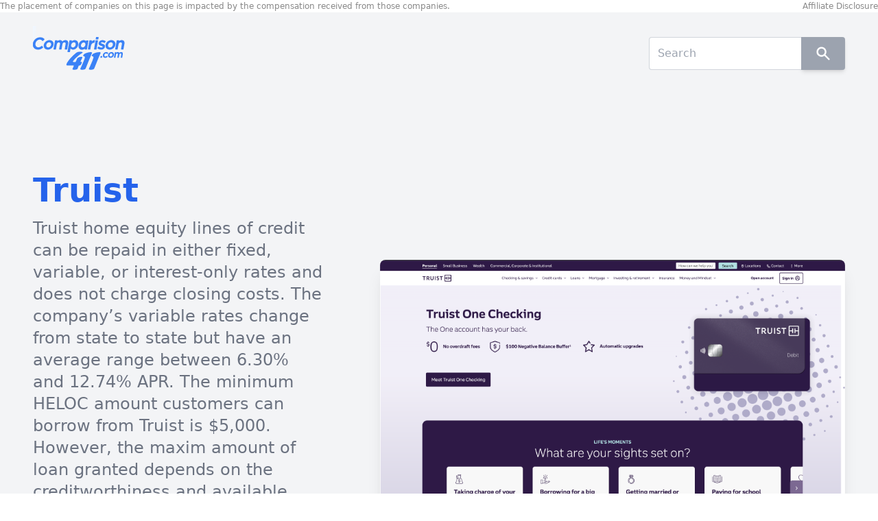

--- FILE ---
content_type: text/html; charset=utf-8
request_url: https://www.comparison411.com/heloc/reviews/truist/
body_size: 20398
content:
<!DOCTYPE html><html lang="en" style="margin:0;padding:0"><head><meta charSet="utf-8"/><script type="text/javascript" src="http://classic.avantlink.com/affiliate_app_confirm.php?mode=js&amp;authResponse=f8b5461a25cbbb994ef50cb7335dfbd818f5e328"></script><script>(function(e,t,n){if(e.snaptr)return;var a=e.snaptr=function(){a.handleRequest?a.handleRequest.apply(a,arguments):a.queue.push(arguments)};a.queue=[];var s='script';r=t.createElement(s);r.async=!0;r.src=n;var u=t.getElementsByTagName(s)[0];u.parentNode.insertBefore(r,u);})(window,document,'https://sc-static.net/scevent.min.js');window.snaptr('init', '49f6e9b7-f415-4057-959c-c34bd149ef56');window.snaptr('track', 'PAGE_VIEW');</script><script>(function(w, d, t) { w.TiktokAnalyticsObject=t;var ttq=w[t]=w[t]||[];ttq.methods=["page","track","identify","instances","debug","on","off","once","ready","alias","group","enableCookie","disableCookie"],ttq.setAndDefer=function(t,e){t[e]=function(){t.push([e].concat(Array.prototype.slice.call(arguments,0)))}};for(var i=0;i<ttq.methods.length;i++)ttq.setAndDefer(ttq,ttq.methods[i]);ttq.instance=function(t){for(var e=ttq._i[t]||[],n=0;n<ttq.methods.length;n++)ttq.setAndDefer(e,ttq.methods[n]);return e},ttq.load=function(e,n){var i="https://analytics.tiktok.com/i18n/pixel/events.js";ttq._i=ttq._i||{},ttq._i[e]=[],ttq._i[e]._u=i,ttq._t=ttq._t||{},ttq._t[e]=+new Date,ttq._o=ttq._o||{},ttq._o[e]=n||{};var o=document.createElement("script");o.type="text/javascript",o.async=!0,o.src=i+"?sdkid="+e+"&lib="+t;var a=document.getElementsByTagName("script")[0];a.parentNode.insertBefore(o,a)};ttq.load('C9KDEG3C77UDKIA9768G');ttq.page();})(window, document, 'ttq');</script><script>!function(q,e,v,n,t,s){if(q.qp) return; n=q.qp=function(){n.qp?n.qp.apply(n,arguments):n.queue.push(arguments);}; n.queue=[];t=document.createElement(e);t.async=!0;t.src=v; s=document.getElementsByTagName(e)[0]; s.parentNode.insertBefore(t,s);}(window, 'script', 'https://a.quora.com/qevents.js');qp('init', 'd9bd35b7219740feb0c7dd5a1fad91d6');qp('track', 'ViewContent');</script><noscript><img alt="quora" height="1" width="1" style="display:none" src="https://q.quora.com/_/ad/d9bd35b7219740feb0c7dd5a1fad91d6/pixel?tag=ViewContent&amp;noscript=1"/></noscript><script>!function(w,d){if(!w.rdt){var p=w.rdt=function(){p.sendEvent?p.sendEvent.apply(p,arguments):p.callQueue.push(arguments)};p.callQueue=[];var t=d.createElement("script");t.src="https://www.redditstatic.com/ads/pixel.js",t.async=!0;var s=d.getElementsByTagName("script")[0];s.parentNode.insertBefore(t,s)}}(window,document);rdt('init','t2_sp20eshq', {"optOut":false,"useDecimalCurrencyValues":true});rdt('track', 'PageVisit');</script><script>(function(w,d,t,r,u){w[u]=w[u]||[];w[u].push({'projectId':'10000','properties':{'pixelId':'10029376'}});var s=d.createElement(t);s.src=r;s.async=true;s.onload=s.onreadystatechange=function(){var y,rs=this.readyState,c=w[u];if(rs&&rs!="complete"&&rs!="loaded"){return}try{y=YAHOO.ywa.I13N.fireBeacon;w[u]=[];w[u].push=function(p){y([p])};y(c)}catch(e){}};var scr=d.getElementsByTagName(t)[0],par=scr.parentNode;par.insertBefore(s,scr)})(window,document,"script","https://s.yimg.com/wi/ytc.js","dotq");</script><script defer="" async="" src="https://analytics.growthhub.com/analytics.js"></script><meta name="viewport" content="user-scalable=no, initial-scale=1, maximum-scale=1, minimum-scale=1, width=device-width, height=device-height"/><script type="text/javascript" async="" src="https://widgets.outbrain.com/outbrain.js"></script><title>Truist - Comparison411.com</title><meta name="description" content="Truist home equity lines of credit can be repaid in either fixed, variable, or interest-only rates and does not charge closing costs. The company’s variable rates ch..."/><meta property="og:title" content="Truist - Comparison411.com"/><meta property="og:description" content="Truist home equity lines of credit can be repaid in either fixed, variable, or interest-only rates and does not charge closing costs. The company’s variable rates ch..."/><meta property="og:image" content="https://comparison411-assets.s3.us-east-2.amazonaws.com/screenshots/truist.png"/><meta property="og:url" content="/heloc/reviews/truist/"/><meta property="og:type" content="website"/><meta name="twitter:card" content="Truist home equity lines of credit can be repaid in either fixed, variable, or interest-only rates and does not charge closing costs. The company’s variable rates ch..."/><meta name="twitter:title" content="Truist home equity lines of credit can be repaid in either fixed, variable, or interest-only rates and does not charge closing costs. The company’s variable rates ch..."/><meta name="twitter:description" content="Truist home equity lines of credit can be repaid in either fixed, variable, or interest-only rates and does not charge closing costs. The company’s variable rates ch..."/><meta name="twitter:url" content="/heloc/reviews/truist/"/><meta property="twitter:image" content="https://comparison411-assets.s3.us-east-2.amazonaws.com/screenshots/truist.png"/><link rel="canonical" href="/heloc/reviews/truist/"/><script type="application/ld+json">[{"@context":"https://schema.org","@type":"Organization","name":"Truist","url":"https://www.comparison411.com/heloc/reviews/truist","logo":"https://comparison411-assets.s3.us-east-2.amazonaws.com/logos/truist.png","description":"Truist home equity lines of credit can be repaid in either fixed, variable, or interest-only rates and does not charge closing costs. The company’s variable rates change from state to state but have an average range between 6.30% and 12.74% APR. The minimum HELOC amount customers can borrow from Truist is $5,000. However, the maxim amount of loan granted depends on the creditworthiness and available equity.","knowsLanguage":"en","legalName":"Truist","image":["https://comparison411-assets.s3.us-east-2.amazonaws.com/screenshots/truist.png","https://comparison411-assets.s3.us-east-2.amazonaws.com/logos/truist.png"],"review":{"@type":"Review","reviewRating":{"@type":"Rating","ratingValue":4,"bestRating":"5"},"author":{"@type":"Organization","name":"Comparison411"}},"breadcrumbList":{"@type":"BreadcrumbList","itemListElement":[{"@type":"ListItem","position":1,"name":"Home","item":"https://www.comparison411.com/"},{"@type":"ListItem","position":2,"name":"HELOC","item":"https://www.comparison411.com/heloc"},{"@type":"ListItem","position":3,"name":"Reviews","item":"https://www.comparison411.com/heloc"},{"@type":"ListItem","position":4,"name":"Truist","item":"https://www.comparison411.com/heloc/reviews/truist"}]}},{"@context":"https://schema.org","@type":"NewsArticle","mainEntityOfPage":{"@type":"WebPage","@id":"https://www.comparison411.com/heloc/reviews/truist"},"headline":"Article headline","image":["https://comparison411-assets.s3.us-east-2.amazonaws.com/logos/truist.png","https://comparison411-assets.s3.us-east-2.amazonaws.com/screenshots/truist.png"],"author":{"@type":"Organization","name":"Comparison411","url":"https://www.comparison411.com"},"publisher":{"@type":"Organization","name":"Comparison411","logo":{"@type":"ImageObject","url":"https://www.comparison411.com/logo.svg"}}},{"@context":"https://schema.org/","@type":"Review","itemReviewed":{"@type":"Organization","image":"https://comparison411-assets.s3.us-east-2.amazonaws.com/logos/truist.png","name":"Truist"},"reviewRating":{"@type":"Rating","ratingValue":4,"bestRating":"5"},"name":"Truist","author":{"@type":"Organization","name":"Comparison411"},"reviewBody":"Truist home equity lines of credit can be repaid in either fixed, variable, or interest-only rates and does not charge closing costs. The company’s variable rates change from state to state but have an average range between 6.30% and 12.74% APR. The minimum HELOC amount customers can borrow from Truist is $5,000. However, the maxim amount of loan granted depends on the creditworthiness and available equity.","publisher":{"@type":"Organization","name":"Comparison411"}},{"@context":"https://schema.org","@type":"Organization","url":"https://redirect.viglink.com/?key=fa90c44c237560340b0392b52b1d0745&u=https://www.truist.com/","logo":"https://comparison411-assets.s3.us-east-2.amazonaws.com/logos/truist.png"},{"@context":"https://schema.org","@type":"FAQPage","mainEntity":[{"@type":"Question","name":"Best For","acceptedAnswer":{"@type":"Answer","text":"Customers seeking HELOCs with competitive rates and options for interest-only payments"}},{"@type":"Question","name":"Rating","acceptedAnswer":{"@type":"Answer","text":"4.3/5"}},{"@type":"Question","name":"Pros","acceptedAnswer":{"@type":"Answer","text":"The company offers multiple fixed-rate repayment options., Truist covers the appraisal fee., The company offers flexible repayment options."}},{"@type":"Question","name":"Cons","acceptedAnswer":{"@type":"Answer","text":"Truist only offers HELOC services, The company charges a prepayment penalty to clients who end their line credit within thirty-six months, Truist charges a service fee of $15, The company charges an annual fee of $50 for residents in FL, AL, GA, IN, NJ, KY, and OH"}}]}]</script><meta name="next-head-count" content="14"/><meta name="google-adsense-account" content="sites-9053884276298326"/><script src="/js/bluefin.js" async=""></script><link rel="preload" href="/_next/static/css/a9d3f3204e90f4e9.css" as="style"/><link rel="stylesheet" href="/_next/static/css/a9d3f3204e90f4e9.css" data-n-g=""/><noscript data-n-css=""></noscript><script defer="" nomodule="" src="/_next/static/chunks/polyfills-78c92fac7aa8fdd8.js"></script><script src="/_next/static/chunks/webpack-8014223c094d785f.js" defer=""></script><script src="/_next/static/chunks/framework-122d6a003464b0c1.js" defer=""></script><script src="/_next/static/chunks/main-145040d34e347ce1.js" defer=""></script><script src="/_next/static/chunks/pages/_app-e5a86caecc461809.js" defer=""></script><script src="/_next/static/chunks/fec483df-0825a9b879ebadda.js" defer=""></script><script src="/_next/static/chunks/21d1de24-2c0b223ff7858b99.js" defer=""></script><script src="/_next/static/chunks/764-ebc295ea1298cdc8.js" defer=""></script><script src="/_next/static/chunks/193-465acef12db9ed08.js" defer=""></script><script src="/_next/static/chunks/148-5d45b2560861c2ce.js" defer=""></script><script src="/_next/static/chunks/45-20c22767bb280ba5.js" defer=""></script><script src="/_next/static/chunks/664-f18e8b1956ab7f41.js" defer=""></script><script src="/_next/static/chunks/649-5b3347f7511a61c1.js" defer=""></script><script src="/_next/static/chunks/612-c3ee99200d2368ad.js" defer=""></script><script src="/_next/static/chunks/pages/%5Bcategory%5D/reviews/%5Bcompany%5D-bb4634677f46762b.js" defer=""></script><script src="/_next/static/3yyeC9hde6lqdDsV_U4pc/_buildManifest.js" defer=""></script><script src="/_next/static/3yyeC9hde6lqdDsV_U4pc/_ssgManifest.js" defer=""></script></head><body class="min-h-screen"><noscript><iframe src="https://www.googletagmanager.com/ns.html?id=GTM-T2LMWLX" height="0" width="0" style="display:none;visibility:hidden"></iframe><iframe src="/noscript/pageview" width="0" height="0" style="display:none"></iframe></noscript><div id="__next"><div class="bg-gray-100"><header class="bg-gray-100 text-gray-600 px-6 lg:px-12 py-4 lg:py-5 relative bg-cover"><div class="bg-gradient-to-br from-blue-50 absolute inset-0"> </div><div class="relative z-10"><div class="max-w-screen-xl mx-auto"><div class="my-4 md:mt-4 md:inline-block"><a href="/"><img alt="Comparison411 logo" class="h-12 mx-auto md:m-0" src="/logo.svg"/></a></div><div class="md:float-right md:mt-4 md:inline-block"><form action="https://search.comparison411.com"><div class="relative flex w-full"><input type="search" name="q" class="relative flex-auto min-w-0 block w-full px-3 py-1.5 text-base font-normal text-gray-700 bg-white bg-clip-padding border border-r-0 rounded-r-none border-solid border-gray-300 rounded transition ease-in-out m-0 focus:text-gray-700 focus:bg-white focus:border-blue-600 focus:outline-none" placeholder="Search"/><div class="inline-block"><button class="inline-block px-5 py-3 bg-gray-400 text-white font-medium text-xs leading-tight uppercase rounded-r border-l-0 shadow-md hover:bg-grey-200 hover:shadow-lg focus:bg-gray-700  focus:shadow-lg focus:outline-none focus:ring-0 active:bg-gray-800 active:shadow-lg transition duration-150 ease-in-out flex items-center" type="submit"><svg xmlns="http://www.w3.org/2000/svg" viewBox="0 0 20 20" fill="currentColor" aria-hidden="true" class="w-6 h-6"><path fill-rule="evenodd" d="M8 4a4 4 0 100 8 4 4 0 000-8zM2 8a6 6 0 1110.89 3.476l4.817 4.817a1 1 0 01-1.414 1.414l-4.816-4.816A6 6 0 012 8z" clip-rule="evenodd"></path></svg></button></div></div></form></div><div class="text-left mt-8 md:mt-12 lg:mt-20 xl:mt-32 mb-8 md:mb-16 lg:mb-20 xl:mb-48 grid grid-cols-1 lg:grid-cols-2 xl:grid-cols-5 gap-12 lg:gap-20 xl:items-center"><div class="order-2 lg:order-1 col-span-1 xl:col-span-2"><h1 class="text-2xl sm:text-3xl md:text-4xl xl:text-5xl text-blue-600 font-bold max-w-xl">Truist</h1><p class="text-lg lg:text-xl xl:text-2xl text-gray-500 mt-4 lg:max-w-xl leading-relaxed ">Truist home equity lines of credit can be repaid in either fixed, variable, or interest-only rates and does not charge closing costs. The company’s variable rates change from state to state but have an average range between 6.30% and 12.74% APR. The minimum HELOC amount customers can borrow from Truist is $5,000. However, the maxim amount of loan granted depends on the creditworthiness and available equity.</p><div class="border-t-2 lg:border-t-0 border-blue-100 pt-6 lg:pt-0 mt-6 lg:mt-12"><a class="w-full md:w-auto inline-flex items-center justify-center px-6 py-3 border border-transparent text-base font-medium rounded-md shadow-sm text-white bg-blue-600 hover:bg-blue-700 focus:outline-none focus:ring-2 focus:ring-offset-2 focus:ring-blue-500" href="/redirect/?product=2152&amp;url=https%3A%2F%2Fwww.comparison411.com%2Fheloc%2Freviews%2Ftruist%2F" target="_blank" rel="noreferrer"><svg xmlns="http://www.w3.org/2000/svg" viewBox="0 0 20 20" fill="currentColor" aria-hidden="true" class="mr-3 -ml-1 h-5 w-5"><path fill-rule="evenodd" d="M6.672 1.911a1 1 0 10-1.932.518l.259.966a1 1 0 001.932-.518l-.26-.966zM2.429 4.74a1 1 0 10-.517 1.932l.966.259a1 1 0 00.517-1.932l-.966-.26zm8.814-.569a1 1 0 00-1.415-1.414l-.707.707a1 1 0 101.415 1.415l.707-.708zm-7.071 7.072l.707-.707A1 1 0 003.465 9.12l-.708.707a1 1 0 001.415 1.415zm3.2-5.171a1 1 0 00-1.3 1.3l4 10a1 1 0 001.823.075l1.38-2.759 3.018 3.02a1 1 0 001.414-1.415l-3.019-3.02 2.76-1.379a1 1 0 00-.076-1.822l-10-4z" clip-rule="evenodd"></path></svg>VISIT NOW</a></div></div><div class="order-1 lg:order-2 col-span-1 xl:col-span-3 md:pt-6 xl:pt-0"><img alt="Truist hero" class="shadow-xl rounded-lg self-start" src="https://comparison411-assets.s3.us-east-2.amazonaws.com/screenshots/truist.png"/></div></div></div></div><div class="absolute bottom-0 left-0 right-0"><svg xmlns="http://www.w3.org/2000/svg" viewBox="0 0 2400 100" class="text-gray-100 fill-current"><path class="currentColor" d="M0,0c0,0,900,95,2400,0v100H0L0,0z"></path></svg></div></header><div class="my-10"><div class="max-w-screen-xl mx-auto"><div class="px-4 lg:px-6"><div class="grid grid-cols-1 lg:grid-cols-10 lg:space-x-8"><div class="col-span-1 lg:col-span-7"><div class="mb-2 md:mb-6"><div class="flex flex-col gap-y-2 lg:gap-y-0 lg:flex-row lg:justify-between lg:items-center"><h2 class="text-2xl sm:text-3xl  lg:text-4xl text-gray-700 font-medium">Truist<!-- --> <!-- -->Review</h2><div class="flex items-center"><svg xmlns="http://www.w3.org/2000/svg" viewBox="0 0 20 20" fill="currentColor" aria-hidden="true" class="w-5 h-5 md:w-6 md:h-6 text-yellow-500"><path d="M9.049 2.927c.3-.921 1.603-.921 1.902 0l1.07 3.292a1 1 0 00.95.69h3.462c.969 0 1.371 1.24.588 1.81l-2.8 2.034a1 1 0 00-.364 1.118l1.07 3.292c.3.921-.755 1.688-1.54 1.118l-2.8-2.034a1 1 0 00-1.175 0l-2.8 2.034c-.784.57-1.838-.197-1.539-1.118l1.07-3.292a1 1 0 00-.364-1.118L2.98 8.72c-.783-.57-.38-1.81.588-1.81h3.461a1 1 0 00.951-.69l1.07-3.292z"></path></svg><svg xmlns="http://www.w3.org/2000/svg" viewBox="0 0 20 20" fill="currentColor" aria-hidden="true" class="w-5 h-5 md:w-6 md:h-6 text-yellow-500"><path d="M9.049 2.927c.3-.921 1.603-.921 1.902 0l1.07 3.292a1 1 0 00.95.69h3.462c.969 0 1.371 1.24.588 1.81l-2.8 2.034a1 1 0 00-.364 1.118l1.07 3.292c.3.921-.755 1.688-1.54 1.118l-2.8-2.034a1 1 0 00-1.175 0l-2.8 2.034c-.784.57-1.838-.197-1.539-1.118l1.07-3.292a1 1 0 00-.364-1.118L2.98 8.72c-.783-.57-.38-1.81.588-1.81h3.461a1 1 0 00.951-.69l1.07-3.292z"></path></svg><svg xmlns="http://www.w3.org/2000/svg" viewBox="0 0 20 20" fill="currentColor" aria-hidden="true" class="w-5 h-5 md:w-6 md:h-6 text-yellow-500"><path d="M9.049 2.927c.3-.921 1.603-.921 1.902 0l1.07 3.292a1 1 0 00.95.69h3.462c.969 0 1.371 1.24.588 1.81l-2.8 2.034a1 1 0 00-.364 1.118l1.07 3.292c.3.921-.755 1.688-1.54 1.118l-2.8-2.034a1 1 0 00-1.175 0l-2.8 2.034c-.784.57-1.838-.197-1.539-1.118l1.07-3.292a1 1 0 00-.364-1.118L2.98 8.72c-.783-.57-.38-1.81.588-1.81h3.461a1 1 0 00.951-.69l1.07-3.292z"></path></svg><svg xmlns="http://www.w3.org/2000/svg" viewBox="0 0 20 20" fill="currentColor" aria-hidden="true" class="w-5 h-5 md:w-6 md:h-6 text-yellow-500"><path d="M9.049 2.927c.3-.921 1.603-.921 1.902 0l1.07 3.292a1 1 0 00.95.69h3.462c.969 0 1.371 1.24.588 1.81l-2.8 2.034a1 1 0 00-.364 1.118l1.07 3.292c.3.921-.755 1.688-1.54 1.118l-2.8-2.034a1 1 0 00-1.175 0l-2.8 2.034c-.784.57-1.838-.197-1.539-1.118l1.07-3.292a1 1 0 00-.364-1.118L2.98 8.72c-.783-.57-.38-1.81.588-1.81h3.461a1 1 0 00.951-.69l1.07-3.292z"></path></svg><svg xmlns="http://www.w3.org/2000/svg" fill="none" viewBox="0 0 24 24" stroke-width="2" stroke="currentColor" aria-hidden="true" class="w-5 h-5 md:w-6 md:h-6 text-yellow-500"><path stroke-linecap="round" stroke-linejoin="round" d="M11.049 2.927c.3-.921 1.603-.921 1.902 0l1.519 4.674a1 1 0 00.95.69h4.915c.969 0 1.371 1.24.588 1.81l-3.976 2.888a1 1 0 00-.363 1.118l1.518 4.674c.3.922-.755 1.688-1.538 1.118l-3.976-2.888a1 1 0 00-1.176 0l-3.976 2.888c-.783.57-1.838-.197-1.538-1.118l1.518-4.674a1 1 0 00-.363-1.118l-3.976-2.888c-.784-.57-.38-1.81.588-1.81h4.914a1 1 0 00.951-.69l1.519-4.674z"></path></svg></div></div></div><div class="text-gray-500 mb-6 text-base md:text-lg overflow-x-scroll"><div class="markdown "><p style="margin: 1.2em 0;">Truist home equity lines of credit can be repaid in either fixed, variable, or interest-only rates and does not charge closing costs. The company’s variable rates change from state to state but have an average range between 6.30% and 12.74% APR. The minimum HELOC amount customers can borrow from Truist is $5,000. However, the maxim amount of loan granted depends on the creditworthiness and available equity.</p>
<p style="margin: 1.2em 0;">Truit’s fixed HELOC rates repayment terms range from five, ten, fifteen, and twenty years. The variable-rate credit lines have a repayment period of twenty years and a draw period of ten years.</p>
<p style="margin: 1.2em 0;">The company covers closing costs for lines to a maximum amount of 4500,000. Consequently, this may cause higher interest rates. Closing an account within three years of opening might also attract prepayment penalties which demand clients to pay back the closing and origination costs covered by the company.</p>
<p style="margin: 1.2em 0;">Truit’s eligibility check considers the client’s</p>
<p style="margin: 1.2em 0;">· Income</p>
<p style="margin: 1.2em 0;">· Credit score</p>
<p style="margin: 1.2em 0;">· Employment</p>
<p style="margin: 1.2em 0;">· Debt-to-income and loan-to-value ratios</p>
</div></div><div class="mb-6"><div class="flex flex-wrap -m-4"><div class="p-4 lg:w-2/4 sm:w-1/2 w-full"><div class="space-y-2.5"><div class="space-y-2"><h2 class="font-medium title-font tracking-widest text-gray-900 text-sm text-left uppercase">Pros</h2><div class="flex flex-col"><div class="h-1 bg-gray-200 rounded overflow-hidden"><div class="
            w-12 h-full
             bg-green-500
          "></div></div></div></div><nav role="list" class="flex flex-col text-left -mb-1 space-y-2.5"><span role="listitem" class="flex items-start gap-x-3 text-gray-600 text-base"><div><svg xmlns="http://www.w3.org/2000/svg" viewBox="0 0 20 20" fill="currentColor" aria-hidden="true" class="
                    w-4 h-4 mt-1 
                    text-green-400
                  "><path fill-rule="evenodd" d="M10 18a8 8 0 100-16 8 8 0 000 16zm3.707-9.293a1 1 0 00-1.414-1.414L9 10.586 7.707 9.293a1 1 0 00-1.414 1.414l2 2a1 1 0 001.414 0l4-4z" clip-rule="evenodd"></path></svg></div><span>The company offers multiple fixed-rate repayment options.</span></span><span role="listitem" class="flex items-start gap-x-3 text-gray-600 text-base"><div><svg xmlns="http://www.w3.org/2000/svg" viewBox="0 0 20 20" fill="currentColor" aria-hidden="true" class="
                    w-4 h-4 mt-1 
                    text-green-400
                  "><path fill-rule="evenodd" d="M10 18a8 8 0 100-16 8 8 0 000 16zm3.707-9.293a1 1 0 00-1.414-1.414L9 10.586 7.707 9.293a1 1 0 00-1.414 1.414l2 2a1 1 0 001.414 0l4-4z" clip-rule="evenodd"></path></svg></div><span>Truist covers the appraisal fee.</span></span><span role="listitem" class="flex items-start gap-x-3 text-gray-600 text-base"><div><svg xmlns="http://www.w3.org/2000/svg" viewBox="0 0 20 20" fill="currentColor" aria-hidden="true" class="
                    w-4 h-4 mt-1 
                    text-green-400
                  "><path fill-rule="evenodd" d="M10 18a8 8 0 100-16 8 8 0 000 16zm3.707-9.293a1 1 0 00-1.414-1.414L9 10.586 7.707 9.293a1 1 0 00-1.414 1.414l2 2a1 1 0 001.414 0l4-4z" clip-rule="evenodd"></path></svg></div><span>The company offers flexible repayment options.</span></span></nav></div></div><div class="p-4 lg:w-2/4 sm:w-1/2 w-full"><div class="space-y-2.5"><div class="space-y-2"><h2 class="font-medium title-font tracking-widest text-gray-900 text-sm text-left uppercase">Cons</h2><div class="flex flex-col"><div class="h-1 bg-gray-200 rounded overflow-hidden"><div class="
            w-12 h-full
             bg-yellow-500
          "></div></div></div></div><nav role="list" class="flex flex-col text-left -mb-1 space-y-2.5"><span role="listitem" class="flex items-start gap-x-3 text-gray-600 text-base"><div><svg xmlns="http://www.w3.org/2000/svg" viewBox="0 0 20 20" fill="currentColor" aria-hidden="true" class="
                    w-4 h-4 mt-1 
                    text-yellow-400
                  "><path fill-rule="evenodd" d="M10 18a8 8 0 100-16 8 8 0 000 16zM8.707 7.293a1 1 0 00-1.414 1.414L8.586 10l-1.293 1.293a1 1 0 101.414 1.414L10 11.414l1.293 1.293a1 1 0 001.414-1.414L11.414 10l1.293-1.293a1 1 0 00-1.414-1.414L10 8.586 8.707 7.293z" clip-rule="evenodd"></path></svg></div><span>Truist only offers HELOC services</span></span><span role="listitem" class="flex items-start gap-x-3 text-gray-600 text-base"><div><svg xmlns="http://www.w3.org/2000/svg" viewBox="0 0 20 20" fill="currentColor" aria-hidden="true" class="
                    w-4 h-4 mt-1 
                    text-yellow-400
                  "><path fill-rule="evenodd" d="M10 18a8 8 0 100-16 8 8 0 000 16zM8.707 7.293a1 1 0 00-1.414 1.414L8.586 10l-1.293 1.293a1 1 0 101.414 1.414L10 11.414l1.293 1.293a1 1 0 001.414-1.414L11.414 10l1.293-1.293a1 1 0 00-1.414-1.414L10 8.586 8.707 7.293z" clip-rule="evenodd"></path></svg></div><span>The company charges a prepayment penalty to clients who end their line credit within thirty-six months</span></span><span role="listitem" class="flex items-start gap-x-3 text-gray-600 text-base"><div><svg xmlns="http://www.w3.org/2000/svg" viewBox="0 0 20 20" fill="currentColor" aria-hidden="true" class="
                    w-4 h-4 mt-1 
                    text-yellow-400
                  "><path fill-rule="evenodd" d="M10 18a8 8 0 100-16 8 8 0 000 16zM8.707 7.293a1 1 0 00-1.414 1.414L8.586 10l-1.293 1.293a1 1 0 101.414 1.414L10 11.414l1.293 1.293a1 1 0 001.414-1.414L11.414 10l1.293-1.293a1 1 0 00-1.414-1.414L10 8.586 8.707 7.293z" clip-rule="evenodd"></path></svg></div><span>Truist charges a service fee of $15</span></span><span role="listitem" class="flex items-start gap-x-3 text-gray-600 text-base"><div><svg xmlns="http://www.w3.org/2000/svg" viewBox="0 0 20 20" fill="currentColor" aria-hidden="true" class="
                    w-4 h-4 mt-1 
                    text-yellow-400
                  "><path fill-rule="evenodd" d="M10 18a8 8 0 100-16 8 8 0 000 16zM8.707 7.293a1 1 0 00-1.414 1.414L8.586 10l-1.293 1.293a1 1 0 101.414 1.414L10 11.414l1.293 1.293a1 1 0 001.414-1.414L11.414 10l1.293-1.293a1 1 0 00-1.414-1.414L10 8.586 8.707 7.293z" clip-rule="evenodd"></path></svg></div><span>The company charges an annual fee of $50 for residents in FL, AL, GA, IN, NJ, KY, and OH</span></span></nav></div></div></div></div><div class="mb-6"><a href="/redirect/?product=2152&amp;url=https%3A%2F%2Fwww.comparison411.com%2Fheloc%2Freviews%2Ftruist%2F" target="_blank"><span class="bg-white w-full px-2 py-1.5 lg:px-4 lg:py-2 rounded-md shadow-md grid grid-cols-6 items-center"><div class="col-span-5"><div class="flex gap-x-3 items-center"><div class="relative w-full h-12 max-h-10 md:max-h-12 w-[100px]"><img alt="Truist" loading="lazy" decoding="async" data-nimg="fill" style="position:absolute;height:100%;width:100%;left:0;top:0;right:0;bottom:0;object-fit:contain;color:transparent;background-size:contain;background-position:50% 50%;background-repeat:no-repeat;background-image:url(&quot;data:image/svg+xml;charset=utf-8,%3Csvg xmlns=&#x27;http://www.w3.org/2000/svg&#x27; %3E%3Cfilter id=&#x27;b&#x27; color-interpolation-filters=&#x27;sRGB&#x27;%3E%3CfeGaussianBlur stdDeviation=&#x27;20&#x27;/%3E%3CfeColorMatrix values=&#x27;1 0 0 0 0 0 1 0 0 0 0 0 1 0 0 0 0 0 100 -1&#x27; result=&#x27;s&#x27;/%3E%3CfeFlood x=&#x27;0&#x27; y=&#x27;0&#x27; width=&#x27;100%25&#x27; height=&#x27;100%25&#x27;/%3E%3CfeComposite operator=&#x27;out&#x27; in=&#x27;s&#x27;/%3E%3CfeComposite in2=&#x27;SourceGraphic&#x27;/%3E%3CfeGaussianBlur stdDeviation=&#x27;20&#x27;/%3E%3C/filter%3E%3Cimage width=&#x27;100%25&#x27; height=&#x27;100%25&#x27; x=&#x27;0&#x27; y=&#x27;0&#x27; preserveAspectRatio=&#x27;xMidYMid&#x27; style=&#x27;filter: url(%23b);&#x27; href=&#x27;[data-uri]&#x27;/%3E%3C/svg%3E&quot;)" sizes="100vw" srcSet="https://comparison411-assets.s3.us-east-2.amazonaws.com/logos/truist.png 640w, https://comparison411-assets.s3.us-east-2.amazonaws.com/logos/truist.png 750w, https://comparison411-assets.s3.us-east-2.amazonaws.com/logos/truist.png 828w, https://comparison411-assets.s3.us-east-2.amazonaws.com/logos/truist.png 1080w, https://comparison411-assets.s3.us-east-2.amazonaws.com/logos/truist.png 1200w, https://comparison411-assets.s3.us-east-2.amazonaws.com/logos/truist.png 1920w, https://comparison411-assets.s3.us-east-2.amazonaws.com/logos/truist.png 2048w, https://comparison411-assets.s3.us-east-2.amazonaws.com/logos/truist.png 3840w" src="https://comparison411-assets.s3.us-east-2.amazonaws.com/logos/truist.png"/></div></div></div><div class="inline-flex justify-end"><div class="inline-block rounded-full border-blue-500 border p-0.5 lg:p-1 text-blue-500"><svg xmlns="http://www.w3.org/2000/svg" viewBox="0 0 20 20" fill="currentColor" aria-hidden="true" class="w-4 h-4"><path fill-rule="evenodd" d="M7.293 14.707a1 1 0 010-1.414L10.586 10 7.293 6.707a1 1 0 011.414-1.414l4 4a1 1 0 010 1.414l-4 4a1 1 0 01-1.414 0z" clip-rule="evenodd"></path></svg></div></div></span></a></div></div><div class="col-span-1 lg:col-span-3"><p class="text-lg font-bold text-gray-700 uppercase trakcing-wide lg:text-xl pb-4">Best Business<!-- --> <!-- -->HELOC<!-- --> <!-- -->Providers</p><div class="grid grid-cols-1 md:grid-cols-2 lg:grid-cols-1 md:gap-x-4 gap-x-0 gap-y-4"><div class="bg-gray-50 p-4 border borader-gray-50"><div class="flex flex-col gap-y-2"><div class="h-12 inline-flex items-center"><div class="relative w-full h-12 max-h-10 md:max-h-12 w-[100px]"><img alt="Discover" loading="lazy" decoding="async" data-nimg="fill" style="position:absolute;height:100%;width:100%;left:0;top:0;right:0;bottom:0;object-fit:contain;color:transparent;background-size:contain;background-position:50% 50%;background-repeat:no-repeat;background-image:url(&quot;data:image/svg+xml;charset=utf-8,%3Csvg xmlns=&#x27;http://www.w3.org/2000/svg&#x27; %3E%3Cfilter id=&#x27;b&#x27; color-interpolation-filters=&#x27;sRGB&#x27;%3E%3CfeGaussianBlur stdDeviation=&#x27;20&#x27;/%3E%3CfeColorMatrix values=&#x27;1 0 0 0 0 0 1 0 0 0 0 0 1 0 0 0 0 0 100 -1&#x27; result=&#x27;s&#x27;/%3E%3CfeFlood x=&#x27;0&#x27; y=&#x27;0&#x27; width=&#x27;100%25&#x27; height=&#x27;100%25&#x27;/%3E%3CfeComposite operator=&#x27;out&#x27; in=&#x27;s&#x27;/%3E%3CfeComposite in2=&#x27;SourceGraphic&#x27;/%3E%3CfeGaussianBlur stdDeviation=&#x27;20&#x27;/%3E%3C/filter%3E%3Cimage width=&#x27;100%25&#x27; height=&#x27;100%25&#x27; x=&#x27;0&#x27; y=&#x27;0&#x27; preserveAspectRatio=&#x27;xMidYMid&#x27; style=&#x27;filter: url(%23b);&#x27; href=&#x27;[data-uri]&#x27;/%3E%3C/svg%3E&quot;)" sizes="100vw" srcSet="https://logo.bigpicture.io/logo/discover.com 640w, https://logo.bigpicture.io/logo/discover.com 750w, https://logo.bigpicture.io/logo/discover.com 828w, https://logo.bigpicture.io/logo/discover.com 1080w, https://logo.bigpicture.io/logo/discover.com 1200w, https://logo.bigpicture.io/logo/discover.com 1920w, https://logo.bigpicture.io/logo/discover.com 2048w, https://logo.bigpicture.io/logo/discover.com 3840w" src="https://logo.bigpicture.io/logo/discover.com"/></div></div><div class="mt-1 flex flex-row justify-between lg:justify-start gap-x-4"><a href="https://www.comparison411.com/heloc/reviews/discover"><span class="text-indigo-600 text-sm inline-flex items-center gap-x-2"><span>Read review</span> <svg xmlns="http://www.w3.org/2000/svg" fill="none" viewBox="0 0 24 24" stroke-width="2" stroke="currentColor" aria-hidden="true" class="w-4 h-4"><path stroke-linecap="round" stroke-linejoin="round" d="M17 8l4 4m0 0l-4 4m4-4H3"></path></svg></span></a><div><a href="/redirect/?product=2152&amp;url=https%3A%2F%2Fwww.comparison411.com%2Fheloc%2Freviews%2Ftruist%2F"><span class="text-indigo-600 text-sm inline-flex items-center gap-x-2"><span>Get a free quote</span> <svg xmlns="http://www.w3.org/2000/svg" fill="none" viewBox="0 0 24 24" stroke-width="2" stroke="currentColor" aria-hidden="true" class="w-4 h-4"><path stroke-linecap="round" stroke-linejoin="round" d="M17 8l4 4m0 0l-4 4m4-4H3"></path></svg></span></a></div></div></div></div><div class="bg-gray-50 p-4 border borader-gray-50"><div class="flex flex-col gap-y-2"><div class="h-12 inline-flex items-center"><div class="relative w-full h-12 max-h-10 md:max-h-12 w-[100px]"><img alt="Citizens Bank" loading="lazy" decoding="async" data-nimg="fill" style="position:absolute;height:100%;width:100%;left:0;top:0;right:0;bottom:0;object-fit:contain;color:transparent;background-size:contain;background-position:50% 50%;background-repeat:no-repeat;background-image:url(&quot;data:image/svg+xml;charset=utf-8,%3Csvg xmlns=&#x27;http://www.w3.org/2000/svg&#x27; %3E%3Cfilter id=&#x27;b&#x27; color-interpolation-filters=&#x27;sRGB&#x27;%3E%3CfeGaussianBlur stdDeviation=&#x27;20&#x27;/%3E%3CfeColorMatrix values=&#x27;1 0 0 0 0 0 1 0 0 0 0 0 1 0 0 0 0 0 100 -1&#x27; result=&#x27;s&#x27;/%3E%3CfeFlood x=&#x27;0&#x27; y=&#x27;0&#x27; width=&#x27;100%25&#x27; height=&#x27;100%25&#x27;/%3E%3CfeComposite operator=&#x27;out&#x27; in=&#x27;s&#x27;/%3E%3CfeComposite in2=&#x27;SourceGraphic&#x27;/%3E%3CfeGaussianBlur stdDeviation=&#x27;20&#x27;/%3E%3C/filter%3E%3Cimage width=&#x27;100%25&#x27; height=&#x27;100%25&#x27; x=&#x27;0&#x27; y=&#x27;0&#x27; preserveAspectRatio=&#x27;xMidYMid&#x27; style=&#x27;filter: url(%23b);&#x27; href=&#x27;[data-uri]&#x27;/%3E%3C/svg%3E&quot;)" sizes="100vw" srcSet="https://comparison411-assets.s3.us-east-2.amazonaws.com/logos/citizensbank.png 640w, https://comparison411-assets.s3.us-east-2.amazonaws.com/logos/citizensbank.png 750w, https://comparison411-assets.s3.us-east-2.amazonaws.com/logos/citizensbank.png 828w, https://comparison411-assets.s3.us-east-2.amazonaws.com/logos/citizensbank.png 1080w, https://comparison411-assets.s3.us-east-2.amazonaws.com/logos/citizensbank.png 1200w, https://comparison411-assets.s3.us-east-2.amazonaws.com/logos/citizensbank.png 1920w, https://comparison411-assets.s3.us-east-2.amazonaws.com/logos/citizensbank.png 2048w, https://comparison411-assets.s3.us-east-2.amazonaws.com/logos/citizensbank.png 3840w" src="https://comparison411-assets.s3.us-east-2.amazonaws.com/logos/citizensbank.png"/></div></div><div class="mt-1 flex flex-row justify-between lg:justify-start gap-x-4"><a href="https://www.comparison411.com/heloc/reviews/citizens-bank"><span class="text-indigo-600 text-sm inline-flex items-center gap-x-2"><span>Read review</span> <svg xmlns="http://www.w3.org/2000/svg" fill="none" viewBox="0 0 24 24" stroke-width="2" stroke="currentColor" aria-hidden="true" class="w-4 h-4"><path stroke-linecap="round" stroke-linejoin="round" d="M17 8l4 4m0 0l-4 4m4-4H3"></path></svg></span></a><div><a href="/redirect/?product=2152&amp;url=https%3A%2F%2Fwww.comparison411.com%2Fheloc%2Freviews%2Ftruist%2F"><span class="text-indigo-600 text-sm inline-flex items-center gap-x-2"><span>Get a free quote</span> <svg xmlns="http://www.w3.org/2000/svg" fill="none" viewBox="0 0 24 24" stroke-width="2" stroke="currentColor" aria-hidden="true" class="w-4 h-4"><path stroke-linecap="round" stroke-linejoin="round" d="M17 8l4 4m0 0l-4 4m4-4H3"></path></svg></span></a></div></div></div></div><div class="bg-gray-50 p-4 border borader-gray-50"><div class="flex flex-col gap-y-2"><div class="h-12 inline-flex items-center"><div class="relative w-full h-12 max-h-10 md:max-h-12 w-[100px]"><img alt="U.S. Bank" loading="lazy" decoding="async" data-nimg="fill" style="position:absolute;height:100%;width:100%;left:0;top:0;right:0;bottom:0;object-fit:contain;color:transparent;background-size:contain;background-position:50% 50%;background-repeat:no-repeat;background-image:url(&quot;data:image/svg+xml;charset=utf-8,%3Csvg xmlns=&#x27;http://www.w3.org/2000/svg&#x27; %3E%3Cfilter id=&#x27;b&#x27; color-interpolation-filters=&#x27;sRGB&#x27;%3E%3CfeGaussianBlur stdDeviation=&#x27;20&#x27;/%3E%3CfeColorMatrix values=&#x27;1 0 0 0 0 0 1 0 0 0 0 0 1 0 0 0 0 0 100 -1&#x27; result=&#x27;s&#x27;/%3E%3CfeFlood x=&#x27;0&#x27; y=&#x27;0&#x27; width=&#x27;100%25&#x27; height=&#x27;100%25&#x27;/%3E%3CfeComposite operator=&#x27;out&#x27; in=&#x27;s&#x27;/%3E%3CfeComposite in2=&#x27;SourceGraphic&#x27;/%3E%3CfeGaussianBlur stdDeviation=&#x27;20&#x27;/%3E%3C/filter%3E%3Cimage width=&#x27;100%25&#x27; height=&#x27;100%25&#x27; x=&#x27;0&#x27; y=&#x27;0&#x27; preserveAspectRatio=&#x27;xMidYMid&#x27; style=&#x27;filter: url(%23b);&#x27; href=&#x27;[data-uri]&#x27;/%3E%3C/svg%3E&quot;)" sizes="100vw" srcSet="https://comparison411-assets.s3.us-east-2.amazonaws.com/logos/usbank.png 640w, https://comparison411-assets.s3.us-east-2.amazonaws.com/logos/usbank.png 750w, https://comparison411-assets.s3.us-east-2.amazonaws.com/logos/usbank.png 828w, https://comparison411-assets.s3.us-east-2.amazonaws.com/logos/usbank.png 1080w, https://comparison411-assets.s3.us-east-2.amazonaws.com/logos/usbank.png 1200w, https://comparison411-assets.s3.us-east-2.amazonaws.com/logos/usbank.png 1920w, https://comparison411-assets.s3.us-east-2.amazonaws.com/logos/usbank.png 2048w, https://comparison411-assets.s3.us-east-2.amazonaws.com/logos/usbank.png 3840w" src="https://comparison411-assets.s3.us-east-2.amazonaws.com/logos/usbank.png"/></div></div><div class="mt-1 flex flex-row justify-between lg:justify-start gap-x-4"><a href="https://www.comparison411.com/heloc/reviews/us-bank"><span class="text-indigo-600 text-sm inline-flex items-center gap-x-2"><span>Read review</span> <svg xmlns="http://www.w3.org/2000/svg" fill="none" viewBox="0 0 24 24" stroke-width="2" stroke="currentColor" aria-hidden="true" class="w-4 h-4"><path stroke-linecap="round" stroke-linejoin="round" d="M17 8l4 4m0 0l-4 4m4-4H3"></path></svg></span></a><div><a href="/redirect/?product=2152&amp;url=https%3A%2F%2Fwww.comparison411.com%2Fheloc%2Freviews%2Ftruist%2F"><span class="text-indigo-600 text-sm inline-flex items-center gap-x-2"><span>Get a free quote</span> <svg xmlns="http://www.w3.org/2000/svg" fill="none" viewBox="0 0 24 24" stroke-width="2" stroke="currentColor" aria-hidden="true" class="w-4 h-4"><path stroke-linecap="round" stroke-linejoin="round" d="M17 8l4 4m0 0l-4 4m4-4H3"></path></svg></span></a></div></div></div></div><div class="bg-gray-50 p-4 border borader-gray-50"><div class="flex flex-col gap-y-2"><div class="h-12 inline-flex items-center"><div class="relative w-full h-12 max-h-10 md:max-h-12 w-[100px]"><img alt="Unison" loading="lazy" decoding="async" data-nimg="fill" style="position:absolute;height:100%;width:100%;left:0;top:0;right:0;bottom:0;object-fit:contain;color:transparent;background-size:contain;background-position:50% 50%;background-repeat:no-repeat;background-image:url(&quot;data:image/svg+xml;charset=utf-8,%3Csvg xmlns=&#x27;http://www.w3.org/2000/svg&#x27; %3E%3Cfilter id=&#x27;b&#x27; color-interpolation-filters=&#x27;sRGB&#x27;%3E%3CfeGaussianBlur stdDeviation=&#x27;20&#x27;/%3E%3CfeColorMatrix values=&#x27;1 0 0 0 0 0 1 0 0 0 0 0 1 0 0 0 0 0 100 -1&#x27; result=&#x27;s&#x27;/%3E%3CfeFlood x=&#x27;0&#x27; y=&#x27;0&#x27; width=&#x27;100%25&#x27; height=&#x27;100%25&#x27;/%3E%3CfeComposite operator=&#x27;out&#x27; in=&#x27;s&#x27;/%3E%3CfeComposite in2=&#x27;SourceGraphic&#x27;/%3E%3CfeGaussianBlur stdDeviation=&#x27;20&#x27;/%3E%3C/filter%3E%3Cimage width=&#x27;100%25&#x27; height=&#x27;100%25&#x27; x=&#x27;0&#x27; y=&#x27;0&#x27; preserveAspectRatio=&#x27;xMidYMid&#x27; style=&#x27;filter: url(%23b);&#x27; href=&#x27;[data-uri]&#x27;/%3E%3C/svg%3E&quot;)" sizes="100vw" srcSet="https://comparison411-assets.s3.us-east-2.amazonaws.com/logos/unison.png 640w, https://comparison411-assets.s3.us-east-2.amazonaws.com/logos/unison.png 750w, https://comparison411-assets.s3.us-east-2.amazonaws.com/logos/unison.png 828w, https://comparison411-assets.s3.us-east-2.amazonaws.com/logos/unison.png 1080w, https://comparison411-assets.s3.us-east-2.amazonaws.com/logos/unison.png 1200w, https://comparison411-assets.s3.us-east-2.amazonaws.com/logos/unison.png 1920w, https://comparison411-assets.s3.us-east-2.amazonaws.com/logos/unison.png 2048w, https://comparison411-assets.s3.us-east-2.amazonaws.com/logos/unison.png 3840w" src="https://comparison411-assets.s3.us-east-2.amazonaws.com/logos/unison.png"/></div></div><div class="mt-1 flex flex-row justify-between lg:justify-start gap-x-4"><a href="https://www.comparison411.com/heloc/reviews/unison"><span class="text-indigo-600 text-sm inline-flex items-center gap-x-2"><span>Read review</span> <svg xmlns="http://www.w3.org/2000/svg" fill="none" viewBox="0 0 24 24" stroke-width="2" stroke="currentColor" aria-hidden="true" class="w-4 h-4"><path stroke-linecap="round" stroke-linejoin="round" d="M17 8l4 4m0 0l-4 4m4-4H3"></path></svg></span></a><div><a href="/redirect/?product=2152&amp;url=https%3A%2F%2Fwww.comparison411.com%2Fheloc%2Freviews%2Ftruist%2F"><span class="text-indigo-600 text-sm inline-flex items-center gap-x-2"><span>Get a free quote</span> <svg xmlns="http://www.w3.org/2000/svg" fill="none" viewBox="0 0 24 24" stroke-width="2" stroke="currentColor" aria-hidden="true" class="w-4 h-4"><path stroke-linecap="round" stroke-linejoin="round" d="M17 8l4 4m0 0l-4 4m4-4H3"></path></svg></span></a></div></div></div></div><div class="bg-gray-50 p-4 border borader-gray-50"><div class="flex flex-col gap-y-2"><div class="h-12 inline-flex items-center"><div class="relative w-full h-12 max-h-10 md:max-h-12 w-[100px]"><img alt="Quicken Loans HELOC" loading="lazy" decoding="async" data-nimg="fill" style="position:absolute;height:100%;width:100%;left:0;top:0;right:0;bottom:0;object-fit:contain;color:transparent;background-size:contain;background-position:50% 50%;background-repeat:no-repeat;background-image:url(&quot;data:image/svg+xml;charset=utf-8,%3Csvg xmlns=&#x27;http://www.w3.org/2000/svg&#x27; %3E%3Cfilter id=&#x27;b&#x27; color-interpolation-filters=&#x27;sRGB&#x27;%3E%3CfeGaussianBlur stdDeviation=&#x27;20&#x27;/%3E%3CfeColorMatrix values=&#x27;1 0 0 0 0 0 1 0 0 0 0 0 1 0 0 0 0 0 100 -1&#x27; result=&#x27;s&#x27;/%3E%3CfeFlood x=&#x27;0&#x27; y=&#x27;0&#x27; width=&#x27;100%25&#x27; height=&#x27;100%25&#x27;/%3E%3CfeComposite operator=&#x27;out&#x27; in=&#x27;s&#x27;/%3E%3CfeComposite in2=&#x27;SourceGraphic&#x27;/%3E%3CfeGaussianBlur stdDeviation=&#x27;20&#x27;/%3E%3C/filter%3E%3Cimage width=&#x27;100%25&#x27; height=&#x27;100%25&#x27; x=&#x27;0&#x27; y=&#x27;0&#x27; preserveAspectRatio=&#x27;xMidYMid&#x27; style=&#x27;filter: url(%23b);&#x27; href=&#x27;[data-uri]&#x27;/%3E%3C/svg%3E&quot;)" sizes="100vw" srcSet="https://comparison411-assets.s3.us-east-2.amazonaws.com/logos/quickenloans.png 640w, https://comparison411-assets.s3.us-east-2.amazonaws.com/logos/quickenloans.png 750w, https://comparison411-assets.s3.us-east-2.amazonaws.com/logos/quickenloans.png 828w, https://comparison411-assets.s3.us-east-2.amazonaws.com/logos/quickenloans.png 1080w, https://comparison411-assets.s3.us-east-2.amazonaws.com/logos/quickenloans.png 1200w, https://comparison411-assets.s3.us-east-2.amazonaws.com/logos/quickenloans.png 1920w, https://comparison411-assets.s3.us-east-2.amazonaws.com/logos/quickenloans.png 2048w, https://comparison411-assets.s3.us-east-2.amazonaws.com/logos/quickenloans.png 3840w" src="https://comparison411-assets.s3.us-east-2.amazonaws.com/logos/quickenloans.png"/></div></div><div class="mt-1 flex flex-row justify-between lg:justify-start gap-x-4"><a href="https://www.comparison411.com/heloc/reviews/quicken-loans-heloc"><span class="text-indigo-600 text-sm inline-flex items-center gap-x-2"><span>Read review</span> <svg xmlns="http://www.w3.org/2000/svg" fill="none" viewBox="0 0 24 24" stroke-width="2" stroke="currentColor" aria-hidden="true" class="w-4 h-4"><path stroke-linecap="round" stroke-linejoin="round" d="M17 8l4 4m0 0l-4 4m4-4H3"></path></svg></span></a><div><a href="/redirect/?product=2152&amp;url=https%3A%2F%2Fwww.comparison411.com%2Fheloc%2Freviews%2Ftruist%2F"><span class="text-indigo-600 text-sm inline-flex items-center gap-x-2"><span>Get a free quote</span> <svg xmlns="http://www.w3.org/2000/svg" fill="none" viewBox="0 0 24 24" stroke-width="2" stroke="currentColor" aria-hidden="true" class="w-4 h-4"><path stroke-linecap="round" stroke-linejoin="round" d="M17 8l4 4m0 0l-4 4m4-4H3"></path></svg></span></a></div></div></div></div><div class="bg-gray-50 p-4 border borader-gray-50"><div class="flex flex-col gap-y-2"><div class="h-12 inline-flex items-center"><div class="relative w-full h-12 max-h-10 md:max-h-12 w-[100px]"><img alt="New American Funding HELOC" loading="lazy" decoding="async" data-nimg="fill" style="position:absolute;height:100%;width:100%;left:0;top:0;right:0;bottom:0;object-fit:contain;color:transparent;background-size:contain;background-position:50% 50%;background-repeat:no-repeat;background-image:url(&quot;data:image/svg+xml;charset=utf-8,%3Csvg xmlns=&#x27;http://www.w3.org/2000/svg&#x27; %3E%3Cfilter id=&#x27;b&#x27; color-interpolation-filters=&#x27;sRGB&#x27;%3E%3CfeGaussianBlur stdDeviation=&#x27;20&#x27;/%3E%3CfeColorMatrix values=&#x27;1 0 0 0 0 0 1 0 0 0 0 0 1 0 0 0 0 0 100 -1&#x27; result=&#x27;s&#x27;/%3E%3CfeFlood x=&#x27;0&#x27; y=&#x27;0&#x27; width=&#x27;100%25&#x27; height=&#x27;100%25&#x27;/%3E%3CfeComposite operator=&#x27;out&#x27; in=&#x27;s&#x27;/%3E%3CfeComposite in2=&#x27;SourceGraphic&#x27;/%3E%3CfeGaussianBlur stdDeviation=&#x27;20&#x27;/%3E%3C/filter%3E%3Cimage width=&#x27;100%25&#x27; height=&#x27;100%25&#x27; x=&#x27;0&#x27; y=&#x27;0&#x27; preserveAspectRatio=&#x27;xMidYMid&#x27; style=&#x27;filter: url(%23b);&#x27; href=&#x27;[data-uri]&#x27;/%3E%3C/svg%3E&quot;)" sizes="100vw" srcSet="https://comparison411-assets.s3.us-east-2.amazonaws.com/logos/newamericanfunding.png 640w, https://comparison411-assets.s3.us-east-2.amazonaws.com/logos/newamericanfunding.png 750w, https://comparison411-assets.s3.us-east-2.amazonaws.com/logos/newamericanfunding.png 828w, https://comparison411-assets.s3.us-east-2.amazonaws.com/logos/newamericanfunding.png 1080w, https://comparison411-assets.s3.us-east-2.amazonaws.com/logos/newamericanfunding.png 1200w, https://comparison411-assets.s3.us-east-2.amazonaws.com/logos/newamericanfunding.png 1920w, https://comparison411-assets.s3.us-east-2.amazonaws.com/logos/newamericanfunding.png 2048w, https://comparison411-assets.s3.us-east-2.amazonaws.com/logos/newamericanfunding.png 3840w" src="https://comparison411-assets.s3.us-east-2.amazonaws.com/logos/newamericanfunding.png"/></div></div><div class="mt-1 flex flex-row justify-between lg:justify-start gap-x-4"><a href="https://www.comparison411.com/heloc/reviews/new-american-funding-heloc"><span class="text-indigo-600 text-sm inline-flex items-center gap-x-2"><span>Read review</span> <svg xmlns="http://www.w3.org/2000/svg" fill="none" viewBox="0 0 24 24" stroke-width="2" stroke="currentColor" aria-hidden="true" class="w-4 h-4"><path stroke-linecap="round" stroke-linejoin="round" d="M17 8l4 4m0 0l-4 4m4-4H3"></path></svg></span></a><div><a href="/redirect/?product=2152&amp;url=https%3A%2F%2Fwww.comparison411.com%2Fheloc%2Freviews%2Ftruist%2F"><span class="text-indigo-600 text-sm inline-flex items-center gap-x-2"><span>Get a free quote</span> <svg xmlns="http://www.w3.org/2000/svg" fill="none" viewBox="0 0 24 24" stroke-width="2" stroke="currentColor" aria-hidden="true" class="w-4 h-4"><path stroke-linecap="round" stroke-linejoin="round" d="M17 8l4 4m0 0l-4 4m4-4H3"></path></svg></span></a></div></div></div></div><div class="bg-gray-50 p-4 border borader-gray-50"><div class="flex flex-col gap-y-2"><div class="h-12 inline-flex items-center"><div class="relative w-full h-12 max-h-10 md:max-h-12 w-[100px]"><img alt="AmeriSave HELOC" loading="lazy" decoding="async" data-nimg="fill" style="position:absolute;height:100%;width:100%;left:0;top:0;right:0;bottom:0;object-fit:contain;color:transparent;background-size:contain;background-position:50% 50%;background-repeat:no-repeat;background-image:url(&quot;data:image/svg+xml;charset=utf-8,%3Csvg xmlns=&#x27;http://www.w3.org/2000/svg&#x27; %3E%3Cfilter id=&#x27;b&#x27; color-interpolation-filters=&#x27;sRGB&#x27;%3E%3CfeGaussianBlur stdDeviation=&#x27;20&#x27;/%3E%3CfeColorMatrix values=&#x27;1 0 0 0 0 0 1 0 0 0 0 0 1 0 0 0 0 0 100 -1&#x27; result=&#x27;s&#x27;/%3E%3CfeFlood x=&#x27;0&#x27; y=&#x27;0&#x27; width=&#x27;100%25&#x27; height=&#x27;100%25&#x27;/%3E%3CfeComposite operator=&#x27;out&#x27; in=&#x27;s&#x27;/%3E%3CfeComposite in2=&#x27;SourceGraphic&#x27;/%3E%3CfeGaussianBlur stdDeviation=&#x27;20&#x27;/%3E%3C/filter%3E%3Cimage width=&#x27;100%25&#x27; height=&#x27;100%25&#x27; x=&#x27;0&#x27; y=&#x27;0&#x27; preserveAspectRatio=&#x27;xMidYMid&#x27; style=&#x27;filter: url(%23b);&#x27; href=&#x27;[data-uri]&#x27;/%3E%3C/svg%3E&quot;)" sizes="100vw" srcSet="https://comparison411-assets.s3.us-east-2.amazonaws.com/logos/amerisavemortgagecorporation.png 640w, https://comparison411-assets.s3.us-east-2.amazonaws.com/logos/amerisavemortgagecorporation.png 750w, https://comparison411-assets.s3.us-east-2.amazonaws.com/logos/amerisavemortgagecorporation.png 828w, https://comparison411-assets.s3.us-east-2.amazonaws.com/logos/amerisavemortgagecorporation.png 1080w, https://comparison411-assets.s3.us-east-2.amazonaws.com/logos/amerisavemortgagecorporation.png 1200w, https://comparison411-assets.s3.us-east-2.amazonaws.com/logos/amerisavemortgagecorporation.png 1920w, https://comparison411-assets.s3.us-east-2.amazonaws.com/logos/amerisavemortgagecorporation.png 2048w, https://comparison411-assets.s3.us-east-2.amazonaws.com/logos/amerisavemortgagecorporation.png 3840w" src="https://comparison411-assets.s3.us-east-2.amazonaws.com/logos/amerisavemortgagecorporation.png"/></div></div><div class="mt-1 flex flex-row justify-between lg:justify-start gap-x-4"><a href="https://www.comparison411.com/heloc/reviews/amerisave-heloc"><span class="text-indigo-600 text-sm inline-flex items-center gap-x-2"><span>Read review</span> <svg xmlns="http://www.w3.org/2000/svg" fill="none" viewBox="0 0 24 24" stroke-width="2" stroke="currentColor" aria-hidden="true" class="w-4 h-4"><path stroke-linecap="round" stroke-linejoin="round" d="M17 8l4 4m0 0l-4 4m4-4H3"></path></svg></span></a><div><a href="/redirect/?product=2152&amp;url=https%3A%2F%2Fwww.comparison411.com%2Fheloc%2Freviews%2Ftruist%2F"><span class="text-indigo-600 text-sm inline-flex items-center gap-x-2"><span>Get a free quote</span> <svg xmlns="http://www.w3.org/2000/svg" fill="none" viewBox="0 0 24 24" stroke-width="2" stroke="currentColor" aria-hidden="true" class="w-4 h-4"><path stroke-linecap="round" stroke-linejoin="round" d="M17 8l4 4m0 0l-4 4m4-4H3"></path></svg></span></a></div></div></div></div><div class="bg-gray-50 p-4 border borader-gray-50"><div class="flex flex-col gap-y-2"><div class="h-12 inline-flex items-center"><div class="relative w-full h-12 max-h-10 md:max-h-12 w-[100px]"><img alt="Rocket Mortgage  " loading="lazy" decoding="async" data-nimg="fill" style="position:absolute;height:100%;width:100%;left:0;top:0;right:0;bottom:0;object-fit:contain;color:transparent;background-size:contain;background-position:50% 50%;background-repeat:no-repeat;background-image:url(&quot;data:image/svg+xml;charset=utf-8,%3Csvg xmlns=&#x27;http://www.w3.org/2000/svg&#x27; %3E%3Cfilter id=&#x27;b&#x27; color-interpolation-filters=&#x27;sRGB&#x27;%3E%3CfeGaussianBlur stdDeviation=&#x27;20&#x27;/%3E%3CfeColorMatrix values=&#x27;1 0 0 0 0 0 1 0 0 0 0 0 1 0 0 0 0 0 100 -1&#x27; result=&#x27;s&#x27;/%3E%3CfeFlood x=&#x27;0&#x27; y=&#x27;0&#x27; width=&#x27;100%25&#x27; height=&#x27;100%25&#x27;/%3E%3CfeComposite operator=&#x27;out&#x27; in=&#x27;s&#x27;/%3E%3CfeComposite in2=&#x27;SourceGraphic&#x27;/%3E%3CfeGaussianBlur stdDeviation=&#x27;20&#x27;/%3E%3C/filter%3E%3Cimage width=&#x27;100%25&#x27; height=&#x27;100%25&#x27; x=&#x27;0&#x27; y=&#x27;0&#x27; preserveAspectRatio=&#x27;xMidYMid&#x27; style=&#x27;filter: url(%23b);&#x27; href=&#x27;[data-uri]&#x27;/%3E%3C/svg%3E&quot;)" sizes="100vw" srcSet="https://d3l9pgwma9u3kz.cloudfront.net/logos/rocket-mortgage.png 640w, https://d3l9pgwma9u3kz.cloudfront.net/logos/rocket-mortgage.png 750w, https://d3l9pgwma9u3kz.cloudfront.net/logos/rocket-mortgage.png 828w, https://d3l9pgwma9u3kz.cloudfront.net/logos/rocket-mortgage.png 1080w, https://d3l9pgwma9u3kz.cloudfront.net/logos/rocket-mortgage.png 1200w, https://d3l9pgwma9u3kz.cloudfront.net/logos/rocket-mortgage.png 1920w, https://d3l9pgwma9u3kz.cloudfront.net/logos/rocket-mortgage.png 2048w, https://d3l9pgwma9u3kz.cloudfront.net/logos/rocket-mortgage.png 3840w" src="https://d3l9pgwma9u3kz.cloudfront.net/logos/rocket-mortgage.png"/></div></div><div class="mt-1 flex flex-row justify-between lg:justify-start gap-x-4"><a href="https://www.comparison411.com/heloc/reviews/rocket-mortgage-credit"><span class="text-indigo-600 text-sm inline-flex items-center gap-x-2"><span>Read review</span> <svg xmlns="http://www.w3.org/2000/svg" fill="none" viewBox="0 0 24 24" stroke-width="2" stroke="currentColor" aria-hidden="true" class="w-4 h-4"><path stroke-linecap="round" stroke-linejoin="round" d="M17 8l4 4m0 0l-4 4m4-4H3"></path></svg></span></a><div><a href="/redirect/?product=2152&amp;url=https%3A%2F%2Fwww.comparison411.com%2Fheloc%2Freviews%2Ftruist%2F"><span class="text-indigo-600 text-sm inline-flex items-center gap-x-2"><span>Get a free quote</span> <svg xmlns="http://www.w3.org/2000/svg" fill="none" viewBox="0 0 24 24" stroke-width="2" stroke="currentColor" aria-hidden="true" class="w-4 h-4"><path stroke-linecap="round" stroke-linejoin="round" d="M17 8l4 4m0 0l-4 4m4-4H3"></path></svg></span></a></div></div></div></div><div class="bg-gray-50 p-4 border borader-gray-50"><div class="flex flex-col gap-y-2"><div class="h-12 inline-flex items-center"><div class="relative w-full h-12 max-h-10 md:max-h-12 w-[100px]"><img alt="eMortgage" loading="lazy" decoding="async" data-nimg="fill" style="position:absolute;height:100%;width:100%;left:0;top:0;right:0;bottom:0;object-fit:contain;color:transparent;background-size:contain;background-position:50% 50%;background-repeat:no-repeat;background-image:url(&quot;data:image/svg+xml;charset=utf-8,%3Csvg xmlns=&#x27;http://www.w3.org/2000/svg&#x27; %3E%3Cfilter id=&#x27;b&#x27; color-interpolation-filters=&#x27;sRGB&#x27;%3E%3CfeGaussianBlur stdDeviation=&#x27;20&#x27;/%3E%3CfeColorMatrix values=&#x27;1 0 0 0 0 0 1 0 0 0 0 0 1 0 0 0 0 0 100 -1&#x27; result=&#x27;s&#x27;/%3E%3CfeFlood x=&#x27;0&#x27; y=&#x27;0&#x27; width=&#x27;100%25&#x27; height=&#x27;100%25&#x27;/%3E%3CfeComposite operator=&#x27;out&#x27; in=&#x27;s&#x27;/%3E%3CfeComposite in2=&#x27;SourceGraphic&#x27;/%3E%3CfeGaussianBlur stdDeviation=&#x27;20&#x27;/%3E%3C/filter%3E%3Cimage width=&#x27;100%25&#x27; height=&#x27;100%25&#x27; x=&#x27;0&#x27; y=&#x27;0&#x27; preserveAspectRatio=&#x27;xMidYMid&#x27; style=&#x27;filter: url(%23b);&#x27; href=&#x27;[data-uri]&#x27;/%3E%3C/svg%3E&quot;)" sizes="100vw" srcSet="https://d3l9pgwma9u3kz.cloudfront.net/logos/emortgage.png 640w, https://d3l9pgwma9u3kz.cloudfront.net/logos/emortgage.png 750w, https://d3l9pgwma9u3kz.cloudfront.net/logos/emortgage.png 828w, https://d3l9pgwma9u3kz.cloudfront.net/logos/emortgage.png 1080w, https://d3l9pgwma9u3kz.cloudfront.net/logos/emortgage.png 1200w, https://d3l9pgwma9u3kz.cloudfront.net/logos/emortgage.png 1920w, https://d3l9pgwma9u3kz.cloudfront.net/logos/emortgage.png 2048w, https://d3l9pgwma9u3kz.cloudfront.net/logos/emortgage.png 3840w" src="https://d3l9pgwma9u3kz.cloudfront.net/logos/emortgage.png"/></div></div><div class="mt-1 flex flex-row justify-between lg:justify-start gap-x-4"><a href="https://www.comparison411.com/heloc/reviews/emortgage"><span class="text-indigo-600 text-sm inline-flex items-center gap-x-2"><span>Read review</span> <svg xmlns="http://www.w3.org/2000/svg" fill="none" viewBox="0 0 24 24" stroke-width="2" stroke="currentColor" aria-hidden="true" class="w-4 h-4"><path stroke-linecap="round" stroke-linejoin="round" d="M17 8l4 4m0 0l-4 4m4-4H3"></path></svg></span></a><div><a href="/redirect/?product=2152&amp;url=https%3A%2F%2Fwww.comparison411.com%2Fheloc%2Freviews%2Ftruist%2F"><span class="text-indigo-600 text-sm inline-flex items-center gap-x-2"><span>Get a free quote</span> <svg xmlns="http://www.w3.org/2000/svg" fill="none" viewBox="0 0 24 24" stroke-width="2" stroke="currentColor" aria-hidden="true" class="w-4 h-4"><path stroke-linecap="round" stroke-linejoin="round" d="M17 8l4 4m0 0l-4 4m4-4H3"></path></svg></span></a></div></div></div></div><div class="bg-gray-50 p-4 border borader-gray-50"><div class="flex flex-col gap-y-2"><div class="h-12 inline-flex items-center"><div class="relative w-full h-12 max-h-10 md:max-h-12 w-[100px]"><img alt="Ratezip" loading="lazy" decoding="async" data-nimg="fill" style="position:absolute;height:100%;width:100%;left:0;top:0;right:0;bottom:0;object-fit:contain;color:transparent;background-size:contain;background-position:50% 50%;background-repeat:no-repeat;background-image:url(&quot;data:image/svg+xml;charset=utf-8,%3Csvg xmlns=&#x27;http://www.w3.org/2000/svg&#x27; %3E%3Cfilter id=&#x27;b&#x27; color-interpolation-filters=&#x27;sRGB&#x27;%3E%3CfeGaussianBlur stdDeviation=&#x27;20&#x27;/%3E%3CfeColorMatrix values=&#x27;1 0 0 0 0 0 1 0 0 0 0 0 1 0 0 0 0 0 100 -1&#x27; result=&#x27;s&#x27;/%3E%3CfeFlood x=&#x27;0&#x27; y=&#x27;0&#x27; width=&#x27;100%25&#x27; height=&#x27;100%25&#x27;/%3E%3CfeComposite operator=&#x27;out&#x27; in=&#x27;s&#x27;/%3E%3CfeComposite in2=&#x27;SourceGraphic&#x27;/%3E%3CfeGaussianBlur stdDeviation=&#x27;20&#x27;/%3E%3C/filter%3E%3Cimage width=&#x27;100%25&#x27; height=&#x27;100%25&#x27; x=&#x27;0&#x27; y=&#x27;0&#x27; preserveAspectRatio=&#x27;xMidYMid&#x27; style=&#x27;filter: url(%23b);&#x27; href=&#x27;[data-uri]&#x27;/%3E%3C/svg%3E&quot;)" sizes="100vw" srcSet="https://d3l9pgwma9u3kz.cloudfront.net/logos/rate-zip.png 640w, https://d3l9pgwma9u3kz.cloudfront.net/logos/rate-zip.png 750w, https://d3l9pgwma9u3kz.cloudfront.net/logos/rate-zip.png 828w, https://d3l9pgwma9u3kz.cloudfront.net/logos/rate-zip.png 1080w, https://d3l9pgwma9u3kz.cloudfront.net/logos/rate-zip.png 1200w, https://d3l9pgwma9u3kz.cloudfront.net/logos/rate-zip.png 1920w, https://d3l9pgwma9u3kz.cloudfront.net/logos/rate-zip.png 2048w, https://d3l9pgwma9u3kz.cloudfront.net/logos/rate-zip.png 3840w" src="https://d3l9pgwma9u3kz.cloudfront.net/logos/rate-zip.png"/></div></div><div class="mt-1 flex flex-row justify-between lg:justify-start gap-x-4"><a href="https://www.comparison411.com/heloc/reviews/ratezip"><span class="text-indigo-600 text-sm inline-flex items-center gap-x-2"><span>Read review</span> <svg xmlns="http://www.w3.org/2000/svg" fill="none" viewBox="0 0 24 24" stroke-width="2" stroke="currentColor" aria-hidden="true" class="w-4 h-4"><path stroke-linecap="round" stroke-linejoin="round" d="M17 8l4 4m0 0l-4 4m4-4H3"></path></svg></span></a><div><a href="/redirect/?product=2152&amp;url=https%3A%2F%2Fwww.comparison411.com%2Fheloc%2Freviews%2Ftruist%2F"><span class="text-indigo-600 text-sm inline-flex items-center gap-x-2"><span>Get a free quote</span> <svg xmlns="http://www.w3.org/2000/svg" fill="none" viewBox="0 0 24 24" stroke-width="2" stroke="currentColor" aria-hidden="true" class="w-4 h-4"><path stroke-linecap="round" stroke-linejoin="round" d="M17 8l4 4m0 0l-4 4m4-4H3"></path></svg></span></a></div></div></div></div><div class="bg-gray-50 p-4 border borader-gray-50"><div class="flex flex-col gap-y-2"><div class="h-12 inline-flex items-center"><div class="relative w-full h-12 max-h-10 md:max-h-12 w-[100px]"><img alt="LendingTree (HELOC)" loading="lazy" decoding="async" data-nimg="fill" style="position:absolute;height:100%;width:100%;left:0;top:0;right:0;bottom:0;object-fit:contain;color:transparent;background-size:contain;background-position:50% 50%;background-repeat:no-repeat;background-image:url(&quot;data:image/svg+xml;charset=utf-8,%3Csvg xmlns=&#x27;http://www.w3.org/2000/svg&#x27; %3E%3Cfilter id=&#x27;b&#x27; color-interpolation-filters=&#x27;sRGB&#x27;%3E%3CfeGaussianBlur stdDeviation=&#x27;20&#x27;/%3E%3CfeColorMatrix values=&#x27;1 0 0 0 0 0 1 0 0 0 0 0 1 0 0 0 0 0 100 -1&#x27; result=&#x27;s&#x27;/%3E%3CfeFlood x=&#x27;0&#x27; y=&#x27;0&#x27; width=&#x27;100%25&#x27; height=&#x27;100%25&#x27;/%3E%3CfeComposite operator=&#x27;out&#x27; in=&#x27;s&#x27;/%3E%3CfeComposite in2=&#x27;SourceGraphic&#x27;/%3E%3CfeGaussianBlur stdDeviation=&#x27;20&#x27;/%3E%3C/filter%3E%3Cimage width=&#x27;100%25&#x27; height=&#x27;100%25&#x27; x=&#x27;0&#x27; y=&#x27;0&#x27; preserveAspectRatio=&#x27;xMidYMid&#x27; style=&#x27;filter: url(%23b);&#x27; href=&#x27;[data-uri]&#x27;/%3E%3C/svg%3E&quot;)" sizes="100vw" srcSet="https://d3l9pgwma9u3kz.cloudfront.net/logos/lending-tree.png 640w, https://d3l9pgwma9u3kz.cloudfront.net/logos/lending-tree.png 750w, https://d3l9pgwma9u3kz.cloudfront.net/logos/lending-tree.png 828w, https://d3l9pgwma9u3kz.cloudfront.net/logos/lending-tree.png 1080w, https://d3l9pgwma9u3kz.cloudfront.net/logos/lending-tree.png 1200w, https://d3l9pgwma9u3kz.cloudfront.net/logos/lending-tree.png 1920w, https://d3l9pgwma9u3kz.cloudfront.net/logos/lending-tree.png 2048w, https://d3l9pgwma9u3kz.cloudfront.net/logos/lending-tree.png 3840w" src="https://d3l9pgwma9u3kz.cloudfront.net/logos/lending-tree.png"/></div></div><div class="mt-1 flex flex-row justify-between lg:justify-start gap-x-4"><a href="https://www.comparison411.com/heloc/reviews/lending-tree-heloc"><span class="text-indigo-600 text-sm inline-flex items-center gap-x-2"><span>Read review</span> <svg xmlns="http://www.w3.org/2000/svg" fill="none" viewBox="0 0 24 24" stroke-width="2" stroke="currentColor" aria-hidden="true" class="w-4 h-4"><path stroke-linecap="round" stroke-linejoin="round" d="M17 8l4 4m0 0l-4 4m4-4H3"></path></svg></span></a><div><a href="/redirect/?product=2152&amp;url=https%3A%2F%2Fwww.comparison411.com%2Fheloc%2Freviews%2Ftruist%2F"><span class="text-indigo-600 text-sm inline-flex items-center gap-x-2"><span>Get a free quote</span> <svg xmlns="http://www.w3.org/2000/svg" fill="none" viewBox="0 0 24 24" stroke-width="2" stroke="currentColor" aria-hidden="true" class="w-4 h-4"><path stroke-linecap="round" stroke-linejoin="round" d="M17 8l4 4m0 0l-4 4m4-4H3"></path></svg></span></a></div></div></div></div><div class="bg-gray-50 p-4 border borader-gray-50"><div class="flex flex-col gap-y-2"><div class="h-12 inline-flex items-center"><div class="relative w-full h-12 max-h-10 md:max-h-12 w-[100px]"><img alt="Point.com" loading="lazy" decoding="async" data-nimg="fill" style="position:absolute;height:100%;width:100%;left:0;top:0;right:0;bottom:0;object-fit:contain;color:transparent;background-size:contain;background-position:50% 50%;background-repeat:no-repeat;background-image:url(&quot;data:image/svg+xml;charset=utf-8,%3Csvg xmlns=&#x27;http://www.w3.org/2000/svg&#x27; %3E%3Cfilter id=&#x27;b&#x27; color-interpolation-filters=&#x27;sRGB&#x27;%3E%3CfeGaussianBlur stdDeviation=&#x27;20&#x27;/%3E%3CfeColorMatrix values=&#x27;1 0 0 0 0 0 1 0 0 0 0 0 1 0 0 0 0 0 100 -1&#x27; result=&#x27;s&#x27;/%3E%3CfeFlood x=&#x27;0&#x27; y=&#x27;0&#x27; width=&#x27;100%25&#x27; height=&#x27;100%25&#x27;/%3E%3CfeComposite operator=&#x27;out&#x27; in=&#x27;s&#x27;/%3E%3CfeComposite in2=&#x27;SourceGraphic&#x27;/%3E%3CfeGaussianBlur stdDeviation=&#x27;20&#x27;/%3E%3C/filter%3E%3Cimage width=&#x27;100%25&#x27; height=&#x27;100%25&#x27; x=&#x27;0&#x27; y=&#x27;0&#x27; preserveAspectRatio=&#x27;xMidYMid&#x27; style=&#x27;filter: url(%23b);&#x27; href=&#x27;[data-uri]&#x27;/%3E%3C/svg%3E&quot;)" sizes="100vw" srcSet="https://cms.bluefinenterprises.com/media/point.com-heloc-logo.svg 640w, https://cms.bluefinenterprises.com/media/point.com-heloc-logo.svg 750w, https://cms.bluefinenterprises.com/media/point.com-heloc-logo.svg 828w, https://cms.bluefinenterprises.com/media/point.com-heloc-logo.svg 1080w, https://cms.bluefinenterprises.com/media/point.com-heloc-logo.svg 1200w, https://cms.bluefinenterprises.com/media/point.com-heloc-logo.svg 1920w, https://cms.bluefinenterprises.com/media/point.com-heloc-logo.svg 2048w, https://cms.bluefinenterprises.com/media/point.com-heloc-logo.svg 3840w" src="https://cms.bluefinenterprises.com/media/point.com-heloc-logo.svg"/></div></div><div class="mt-1 flex flex-row justify-between lg:justify-start gap-x-4"><a href="https://www.comparison411.com/heloc/reviews/point-com"><span class="text-indigo-600 text-sm inline-flex items-center gap-x-2"><span>Read review</span> <svg xmlns="http://www.w3.org/2000/svg" fill="none" viewBox="0 0 24 24" stroke-width="2" stroke="currentColor" aria-hidden="true" class="w-4 h-4"><path stroke-linecap="round" stroke-linejoin="round" d="M17 8l4 4m0 0l-4 4m4-4H3"></path></svg></span></a><div><a href="/redirect/?product=2152&amp;url=https%3A%2F%2Fwww.comparison411.com%2Fheloc%2Freviews%2Ftruist%2F"><span class="text-indigo-600 text-sm inline-flex items-center gap-x-2"><span>Get a free quote</span> <svg xmlns="http://www.w3.org/2000/svg" fill="none" viewBox="0 0 24 24" stroke-width="2" stroke="currentColor" aria-hidden="true" class="w-4 h-4"><path stroke-linecap="round" stroke-linejoin="round" d="M17 8l4 4m0 0l-4 4m4-4H3"></path></svg></span></a></div></div></div></div><div class="bg-gray-50 p-4 border borader-gray-50"><div class="flex flex-col gap-y-2"><div class="h-12 inline-flex items-center"><div class="relative w-full h-12 max-h-10 md:max-h-12 w-[100px]"><img alt="Bankrate.com" loading="lazy" decoding="async" data-nimg="fill" style="position:absolute;height:100%;width:100%;left:0;top:0;right:0;bottom:0;object-fit:contain;color:transparent;background-size:contain;background-position:50% 50%;background-repeat:no-repeat;background-image:url(&quot;data:image/svg+xml;charset=utf-8,%3Csvg xmlns=&#x27;http://www.w3.org/2000/svg&#x27; %3E%3Cfilter id=&#x27;b&#x27; color-interpolation-filters=&#x27;sRGB&#x27;%3E%3CfeGaussianBlur stdDeviation=&#x27;20&#x27;/%3E%3CfeColorMatrix values=&#x27;1 0 0 0 0 0 1 0 0 0 0 0 1 0 0 0 0 0 100 -1&#x27; result=&#x27;s&#x27;/%3E%3CfeFlood x=&#x27;0&#x27; y=&#x27;0&#x27; width=&#x27;100%25&#x27; height=&#x27;100%25&#x27;/%3E%3CfeComposite operator=&#x27;out&#x27; in=&#x27;s&#x27;/%3E%3CfeComposite in2=&#x27;SourceGraphic&#x27;/%3E%3CfeGaussianBlur stdDeviation=&#x27;20&#x27;/%3E%3C/filter%3E%3Cimage width=&#x27;100%25&#x27; height=&#x27;100%25&#x27; x=&#x27;0&#x27; y=&#x27;0&#x27; preserveAspectRatio=&#x27;xMidYMid&#x27; style=&#x27;filter: url(%23b);&#x27; href=&#x27;[data-uri]&#x27;/%3E%3C/svg%3E&quot;)" sizes="100vw" srcSet="https://cdn.brandfetch.io/idW7y-C8Nl/theme/dark/logo.svg?c=1dxbfHSJFAPEGdCLU4o5B 640w, https://cdn.brandfetch.io/idW7y-C8Nl/theme/dark/logo.svg?c=1dxbfHSJFAPEGdCLU4o5B 750w, https://cdn.brandfetch.io/idW7y-C8Nl/theme/dark/logo.svg?c=1dxbfHSJFAPEGdCLU4o5B 828w, https://cdn.brandfetch.io/idW7y-C8Nl/theme/dark/logo.svg?c=1dxbfHSJFAPEGdCLU4o5B 1080w, https://cdn.brandfetch.io/idW7y-C8Nl/theme/dark/logo.svg?c=1dxbfHSJFAPEGdCLU4o5B 1200w, https://cdn.brandfetch.io/idW7y-C8Nl/theme/dark/logo.svg?c=1dxbfHSJFAPEGdCLU4o5B 1920w, https://cdn.brandfetch.io/idW7y-C8Nl/theme/dark/logo.svg?c=1dxbfHSJFAPEGdCLU4o5B 2048w, https://cdn.brandfetch.io/idW7y-C8Nl/theme/dark/logo.svg?c=1dxbfHSJFAPEGdCLU4o5B 3840w" src="https://cdn.brandfetch.io/idW7y-C8Nl/theme/dark/logo.svg?c=1dxbfHSJFAPEGdCLU4o5B"/></div></div><div class="mt-1 flex flex-row justify-between lg:justify-start gap-x-4"><a href="https://www.comparison411.com/heloc/reviews/bankrate-com"><span class="text-indigo-600 text-sm inline-flex items-center gap-x-2"><span>Read review</span> <svg xmlns="http://www.w3.org/2000/svg" fill="none" viewBox="0 0 24 24" stroke-width="2" stroke="currentColor" aria-hidden="true" class="w-4 h-4"><path stroke-linecap="round" stroke-linejoin="round" d="M17 8l4 4m0 0l-4 4m4-4H3"></path></svg></span></a><div><a href="/redirect/?product=2152&amp;url=https%3A%2F%2Fwww.comparison411.com%2Fheloc%2Freviews%2Ftruist%2F"><span class="text-indigo-600 text-sm inline-flex items-center gap-x-2"><span>Get a free quote</span> <svg xmlns="http://www.w3.org/2000/svg" fill="none" viewBox="0 0 24 24" stroke-width="2" stroke="currentColor" aria-hidden="true" class="w-4 h-4"><path stroke-linecap="round" stroke-linejoin="round" d="M17 8l4 4m0 0l-4 4m4-4H3"></path></svg></span></a></div></div></div></div></div></div></div></div></div></div><footer class="bg-gray-800 text-gray-100 px-4 md:px-6 lg:px-8 py-6 md:py-12"><div class="max-w-screen-xl mx-auto md:grid md:grid-cols-10 md:items-start md:gap-x-10"><div class="col-span-4 flex flex-col gap-y-6 items-start"><img class="h-12 md:h-14 lg:h-16" src="/logo-white.svg" alt="Comparison411 logo"/><ul class="flex flex-col gap-y-3 lg:flex-row lg:gap-x-5"><li><a href="/privacy-policy" class="font-normal text-sm md:text-base  hover:text-gray-400">Privacy Policy</a></li><li><a href="/terms-of-use" class="font-normal text-sm md:text-base  hover:text-gray-400">Terms of Use</a></li><li><a href="/optout" class="font-normal text-sm md:text-base  hover:text-gray-400">Opt Out</a></li><li><a href="/contact-us" class="font-normal text-sm md:text-base  hover:text-gray-400">Contact</a></li></ul><p class="text-sm md:text-base font-medium text-gray-200 leading-relaxed">Copyright © 2013 -<!-- --> <!-- -->2026<!-- --> <!-- -->Comparison411.com.</p></div><div class="col-span-6 flex flex-col gap-y-6"><p class="text-sm md:text-base font-medium text-gray-200 leading-relaxed">Designed to help users make confident decisions online, this website contains information about a wide range of products and services. Certain details, including but not limited to prices and special offers, are provided to us directly from our partners and are dynamic and subject to change at any time without prior notice. Though based on meticulous research, the information we share does not constitute legal or professional advice or forecast, and should not be treated as such. The listings featured on this site are from companies from which this site receives compensation. This influences where, how and in what order such listings appear on this site.</p></div></div></footer></div></div><script id="__NEXT_DATA__" type="application/json">{"props":{"pageProps":{"source":"www.comparison411.com/heloc/reviews/truist/","category":{"id":101,"title":"Best HELOC Services","name":"HELOC","slug":"heloc","comparison_article":null,"hero_image":"https://comparison411-assets.s3.us-east-2.amazonaws.com/hero-images/heloc.jpeg","description":"Borrowing against the value of your house is possible with a home equity line of credit (HELOC), sometimes known as a second mortgage. The borrower's needs determine the amount of equity used to secure a loan. HELOCs are a popular funding source for those looking to make large purchases, pay for college, or consolidate debt. Here are some of the best HELOC lenders to look at:","published_at":"2022-08-05T20:30:55.000Z","created_at":"2022-08-05T20:30:54.000Z","updated_at":"2026-01-23T16:22:53.000Z","widget":null,"locale":"en","adsense_enabled":true,"exit_popup":false,"banner_phone_number":null,"turnstile_enabled":null,"featured_category":8,"vertical":{"id":1,"title":"Personal Finance","vertical_slug":"personal-finance","icon":"monetization_on","published_at":"2024-01-15T21:01:24.000Z","created_at":"2023-11-07T15:59:52.000Z","updated_at":"2024-01-15T21:01:24.000Z"},"ad_placement_type":null,"tapstone_placement":null,"campusExploreSettings":null,"FullPageWidget":{"id":23,"Configuration":{"adId":"04a9f360-21d7-4c92-a739-73d378b3a2b2","campaign":"comparison411-mtg-refi-multi"},"Enabled":true,"Widget_Type":"MyFinance","Custom_Widget_Html":null},"products":[{"id":2153,"name":"Discover","emblem":"https://logo.bigpicture.io/logo/discover.com","hero_image":"https://comparison411-assets.s3.us-east-2.amazonaws.com/screenshots/discover.png","company":702,"landing_page_url":"https://redirect.viglink.com/?key=fa90c44c237560340b0392b52b1d0745\u0026u=https://www.discover.com/","short_description":null,"long_description":"Discover is among the top home equity loan lending companies and is well known for charging lower fees than its market competitors. This online bank does not charge origination, application, or appraisal fees. Discover does not charge an upfront cash fee at closing.\n\nDiscover home equity loans have fixed interest rates that range from 5.99% to 9.99% for first lenders and 6.99% to 12.99 % for second liens. The company offers loan limits that range between $35,000 and 300,000 and allows borrowers to repay their loans in terms ranging from ten to thirty years.\n\nDiscover allows clients to conduct an online self-check to know if they are eligible for the home equity loan before making a formal loan application. Clients who stand a higher chance of getting their loan applications considered are those with a credit score of not less than 620 and an excellent equity in their homes, usually ranging from 10% to 20%.\n\nThe amount of loans you can borrow from Discover depends on clients. Creditworthiness. Borrowers with a credit score exceeding 700 are eligible for loans over $150,000 with a guarantee of lower rates.\n\nThe company assigns bankers to any client with a successful loan application to help them guide through the process. Discover allows clients to review, sign, and submit closing documents online using its eClosing features.","features":{"Best For":"Homeowners seeking a flexible line of credit with competitive rates and no application fees","Rating":"4.2/5"},"pros":["Discover does not charge application and appraisal fees, including mortgage taxes due at closing.","The company exempts the residents of CT, NC, MN, TX, NY, and OK from early payment penalties."],"cons":["There is a prepayment penalty of up to %500 that extends for thirty-six months after closing","The company does not openly display information regarding discounts."],"article":null,"rating":9,"featured":null,"popular":null,"slug":"discover","published_at":"2022-08-05T20:59:03.000Z","created_at":"2022-08-05T20:59:01.000Z","updated_at":"2023-11-02T15:28:14.000Z","network":76,"mobile_landing_page_url":null,"cost_per_click":null,"mobile_cost_per_click":null,"landing_page_url_gb":null,"cost_per_click_gb":null,"allowed_countries":null,"disallowed_countries":null,"offline_conversions_enabled":null,"phone":null,"conversion_goal_google":null,"conversion_goal_bing":null,"expected_revenue_per_click":null,"turnstile_enabled":null,"campusExploreSettings":null},{"id":2156,"name":"Citizens Bank","emblem":"https://comparison411-assets.s3.us-east-2.amazonaws.com/logos/citizensbank.png","hero_image":"https://comparison411-assets.s3.us-east-2.amazonaws.com/screenshots/citizensbank.png","company":703,"landing_page_url":"https://redirect.viglink.com/?key=fa90c44c237560340b0392b52b1d0745\u0026u=https://www.citizensbank.com/homepage.aspx","short_description":null,"long_description":"Citizen Bank offers a complete customer experience and has earned many good customer reviews, including a high ranking from consumer research companies. The Bank has two main HELOC offerings: their GoalBuider HELOC and a standard home equity line of credit.\n\nThe two Citizen Bank products have a fifteen-year repayment term and a ten-year borrowing period. Borrowers who enroll in the Bank's automatic monthly payment plan are guaranteed a rate discount of 0.25%.\n\nHowever, the two HELOC products differ in the minimum and the maximum amount you can borrow. The Citizens GoalBuilder HELOC has credit limits ranging from $5,000 to $25,000, while the Standard HELOC has a minimum borrowing amount of $17,500. Clients in the standard HELOC pay an annual fee of $50 after the first year, while those with a GoalBuilder HELOC are not charged yearly fees.\n\nIn addition to its competitive HELOC product offerings, Citizen Bank is also known for its outstanding customer experience. On the contrary, the Bank does not openly display its credit requirements for its home equity products. They have a product approval policy based on LTV, DTI, and credit score ratios.\n\nEligible properties include:\n\n· Investment Properties\n\n· Owner-occupied properties/condominiums.\n\n· Co-ops\n\n· Mobile homes\n\n· Manufactured homes","features":{"Best For":"Customers interested in a wide range of HELOC options, including variable and fixed-rate plans","Rating":"4.2/5"},"pros":["Citizen Bank does not charge closing costs or appraisal fees","Clients subscribed to AutoPay using a Citizen Checking account are guaranteed a 0.25% rate off.","Borrowers can choose an interest-only or full payment option during a ten-year draw period."],"cons":["Clients on the standard HELOC service are charged an annual fee of $50 after the first year.","Citizen Bank's product offerings are limited to DC, CT, DE, IN, IL, MA, KY, ME, MD, NH, MI, NH, NJ, NY, OH, RI, PA, VT, and VA."],"article":null,"rating":5,"featured":null,"popular":null,"slug":"citizens-bank","published_at":"2022-08-05T21:35:51.000Z","created_at":"2022-08-05T21:35:50.000Z","updated_at":"2023-11-02T15:28:14.000Z","network":76,"mobile_landing_page_url":null,"cost_per_click":null,"mobile_cost_per_click":null,"landing_page_url_gb":null,"cost_per_click_gb":null,"allowed_countries":null,"disallowed_countries":null,"offline_conversions_enabled":null,"phone":null,"conversion_goal_google":null,"conversion_goal_bing":null,"expected_revenue_per_click":null,"turnstile_enabled":null,"campusExploreSettings":null},{"id":2157,"name":"U.S. Bank","emblem":"https://comparison411-assets.s3.us-east-2.amazonaws.com/logos/usbank.png","hero_image":"https://comparison411-assets.s3.us-east-2.amazonaws.com/screenshots/usbank.png","company":704,"landing_page_url":"https://redirect.viglink.com/?key=fa90c44c237560340b0392b52b1d0745\u0026u=https://www.usbank.com/index.html","short_description":null,"long_description":"U.S. Bank offers HELOC and home equity loans and does not charge closing costs. The company’s home equity loan rates start as low as 6.10% APR with a ten and fifteen-year repayment period. The HELOC variable rates range from 5.70% APR to 10.10% APR and vary depending on Prime Rate.\n\nU.S. Bank home equity loans have fixed rates and repayment terms of up to thirty years. The Bank gives loans ranging between $15,000 and $750,000 or higher. The company’s HELOC product has variable rates. However, HELOC allows clients to convert portions of their balance amounts to a fixed rate during the first ten-year period.\n\nU.S. Bank charges a $90 annual fee for its line of credit, which can be waived within the first twelve months when clients open a Platinum checking account. Clients can borrow from their line of credit using checks, Visa Access Card, ATMs, or visiting a local branch.\n\nTo set up an automatic payment or get the best APR rates, clients must have a U.S. Bank checking/saving account and a credit score of 730.","features":{"Best For":"Homeowners looking for competitive HELOC rates and a variety of draw and repayment options","Rating":"4.4/5"},"pros":["U.S. Bank does not charge closing fees. However, the company might charge initial expenses related to escrow.","The company’s interest rates are under 18%, as guided by state law.","Clients on automatic payment plans get a 0.50% discount interest rate."],"cons":["The company might charge a $90 annual fee after the first year.","Early closure fee of 1% during the first thirty months","Home equity loans are not available for properties held in a trust, especially to residents of N.Y., H.L., LA, RI, and Ok."],"article":null,"rating":6,"featured":null,"popular":null,"slug":"us-bank","published_at":"2022-08-05T21:48:51.000Z","created_at":"2022-08-05T21:48:42.000Z","updated_at":"2023-11-02T15:28:14.000Z","network":76,"mobile_landing_page_url":null,"cost_per_click":null,"mobile_cost_per_click":null,"landing_page_url_gb":null,"cost_per_click_gb":null,"allowed_countries":null,"disallowed_countries":null,"offline_conversions_enabled":null,"phone":null,"conversion_goal_google":null,"conversion_goal_bing":null,"expected_revenue_per_click":null,"turnstile_enabled":null,"campusExploreSettings":null},{"id":2158,"name":"Unison","emblem":"https://comparison411-assets.s3.us-east-2.amazonaws.com/logos/unison.png","hero_image":"https://comparison411-assets.s3.us-east-2.amazonaws.com/screenshots/unison.png","company":705,"landing_page_url":"https://redirect.viglink.com/?key=fa90c44c237560340b0392b52b1d0745\u0026u=https://unison.com/","short_description":null,"long_description":"Unison was started in 2006 and is available in Washington D.C. and twenty-eight states. The company provides homeowners loans in exchange for portions of their homes. Unison is among the top companies offering home equity sharing agreements in the market.\n\nUnison can be viewed as an investment company. It purchases up to 17.5 % of clients and pays them a similar amount in cash. The company then retains some percentage of the sold property's value. This means that whenever your house loses value, so does Unison.\n\nClients can either sell their property or buy them out to settle the agreement. Clients who choose to sell their properties must give a portion of the money to Unison before the expiry of the thirty-year term. Consequently, the company allows clients to refinance. Homeowners often prefer equity sharing to cover home repairs and other expenses or to pay off high-interest debts.\n\nThe amount of money clients receive depends on their mortgage balance, the house's value, and financial factors like their income and credit scores. Unison thoroughly evaluates homeowners before investing.","features":{"Best For":"Homebuyers and homeowners interested in shared equity financing for down payments or home improvement","Rating":"4.2/5."},"pros":["Unison lets homeowners convert up to 17.5% of their home equity to cash","Townhouses, condominiums, and single-family homes are eligible","The company's background check does not affect credit worthiness or interest rates.","Clients only make payments when they sell the house or after thirty years"],"cons":["The company has a five-year restriction period for clients who decide to sell their houses to avoid sharing in their losses.","Clients' eligibility to refinance their mortgage may be affected.","After thirty years, clients must pay back four times the invested percentage, including the co-investment."],"article":null,"rating":8,"featured":null,"popular":null,"slug":"unison","published_at":"2022-08-05T21:55:44.000Z","created_at":"2022-08-05T21:55:44.000Z","updated_at":"2023-11-02T15:28:14.000Z","network":76,"mobile_landing_page_url":null,"cost_per_click":null,"mobile_cost_per_click":null,"landing_page_url_gb":null,"cost_per_click_gb":null,"allowed_countries":null,"disallowed_countries":null,"offline_conversions_enabled":null,"phone":null,"conversion_goal_google":null,"conversion_goal_bing":null,"expected_revenue_per_click":null,"turnstile_enabled":null,"campusExploreSettings":null},{"id":2152,"name":"Truist","emblem":"https://comparison411-assets.s3.us-east-2.amazonaws.com/logos/truist.png","hero_image":"https://comparison411-assets.s3.us-east-2.amazonaws.com/screenshots/truist.png","company":701,"landing_page_url":"https://redirect.viglink.com/?key=fa90c44c237560340b0392b52b1d0745\u0026u=https://www.truist.com/","short_description":null,"long_description":"Truist home equity lines of credit can be repaid in either fixed, variable, or interest-only rates and does not charge closing costs. The company’s variable rates change from state to state but have an average range between 6.30% and 12.74% APR. The minimum HELOC amount customers can borrow from Truist is $5,000. However, the maxim amount of loan granted depends on the creditworthiness and available equity.\n\nTruit’s fixed HELOC rates repayment terms range from five, ten, fifteen, and twenty years. The variable-rate credit lines have a repayment period of twenty years and a draw period of ten years.\n\nThe company covers closing costs for lines to a maximum amount of 4500,000. Consequently, this may cause higher interest rates. Closing an account within three years of opening might also attract prepayment penalties which demand clients to pay back the closing and origination costs covered by the company.\n\nTruit’s eligibility check considers the client’s\n\n· Income\n\n· Credit score\n\n· Employment\n\n· Debt-to-income and loan-to-value ratios","features":{"Best For":"Customers seeking HELOCs with competitive rates and options for interest-only payments","Rating":"4.3/5"},"pros":["The company offers multiple fixed-rate repayment options.","Truist covers the appraisal fee.","The company offers flexible repayment options."],"cons":["Truist only offers HELOC services","The company charges a prepayment penalty to clients who end their line credit within thirty-six months","Truist charges a service fee of $15","The company charges an annual fee of $50 for residents in FL, AL, GA, IN, NJ, KY, and OH"],"article":null,"rating":7,"featured":null,"popular":null,"slug":"truist","published_at":"2022-08-05T20:45:08.000Z","created_at":"2022-08-05T20:45:06.000Z","updated_at":"2023-11-02T15:28:14.000Z","network":76,"mobile_landing_page_url":null,"cost_per_click":null,"mobile_cost_per_click":null,"landing_page_url_gb":null,"cost_per_click_gb":null,"allowed_countries":null,"disallowed_countries":null,"offline_conversions_enabled":null,"phone":null,"conversion_goal_google":null,"conversion_goal_bing":null,"expected_revenue_per_click":null,"turnstile_enabled":null,"campusExploreSettings":null},{"id":2197,"name":"Quicken Loans HELOC","emblem":"https://comparison411-assets.s3.us-east-2.amazonaws.com/logos/quickenloans.png","hero_image":"https://cms.bluefinenterprises.com/media/quicken-loans-image.png","company":1986,"landing_page_url":" https://www.lmbahsj2.com/2G4NJSR/964QF6/","short_description":null,"long_description":"You may benefit from Quicken Loans’ online comparison marketplace offering if you're looking for a streamlined way to find and compare lenders that can help you borrow against your home’s equity.\nHELOC options from lenders through Quicken Loans are designed for flexibility—borrowers can access funds as needed during the draw period and benefit from competitive rates.","features":{"Best For":"Homeowners seeking HELOC lenders with competitive rates"},"pros":["User-friendly online platform with quick access to lenders","Competitive rates based on equity and credit profile"],"cons":["Not a direct mortgage lender","No direct customer service line"],"article":null,"rating":9.99,"featured":null,"popular":null,"slug":"quicken-loans-heloc","published_at":"2025-06-17T19:03:01.000Z","created_at":"2022-09-15T18:02:02.000Z","updated_at":"2025-06-25T21:15:38.000Z","network":37,"mobile_landing_page_url":null,"cost_per_click":0,"mobile_cost_per_click":null,"landing_page_url_gb":null,"cost_per_click_gb":null,"allowed_countries":null,"disallowed_countries":null,"offline_conversions_enabled":null,"phone":null,"conversion_goal_google":null,"conversion_goal_bing":null,"expected_revenue_per_click":null,"turnstile_enabled":null,"campusExploreSettings":null},{"id":2198,"name":"New American Funding HELOC","emblem":"https://comparison411-assets.s3.us-east-2.amazonaws.com/logos/newamericanfunding.png","hero_image":"https://comparison411-assets.s3.us-east-2.amazonaws.com/screenshots/newamericanfunding.png","company":717,"landing_page_url":"https://redirect.viglink.com/?key=fa90c44c237560340b0392b52b1d0745\u0026u=https://www.newamericanfunding.com/refinance/home-equity-line-of-credit/","short_description":null,"long_description":"New American Funding, which has its headquarters in Orange County, California, has more than 170 regional offices in other parts of the nation. This financial institution has set a target of lending $25 billion to Hispanic customers by 2024 and $20 billion to Black borrowers by 2028. The \"I CAN Mortgage\" program is one of the lender's loans options that stands out because it gives borrowers the freedom to choose a repayment term between eight and thirty years. It's important to note that the lender provides other lending options, such as jumbo loans and non-qualified mortgages, that are not included on the website (non-QM). It would be best if you talked to a loan officer for details on these products.\n\nPricing information is not listed on New American Funding's website. Get an estimate of your closing costs by asking about origination, administrative, and underwriting fees. Applying for a mortgage with New American Funding is as easy as filling out an online form and uploading the required documents. New American Funding provides a convenient mobile app that may be used to make loan payments and maintain tabs on your equity and home's worth.","features":{"Best For":"Customers interested in HELOC options with competitive rates and flexible draw periods","Rating":"4.3/5."},"pros":["Give preference to lending to underrepresented groups","Promotes the current market price by posting it online","Outstanding Trustpilot ratings from satisfied customers"],"cons":["Lacks a transparent online charge schedule"],"article":null,"rating":8,"featured":null,"popular":null,"slug":"new-american-funding-heloc","published_at":"2022-09-15T18:29:01.000Z","created_at":"2022-09-15T18:28:57.000Z","updated_at":"2023-11-02T15:28:14.000Z","network":76,"mobile_landing_page_url":null,"cost_per_click":0,"mobile_cost_per_click":null,"landing_page_url_gb":null,"cost_per_click_gb":null,"allowed_countries":null,"disallowed_countries":null,"offline_conversions_enabled":null,"phone":null,"conversion_goal_google":null,"conversion_goal_bing":null,"expected_revenue_per_click":null,"turnstile_enabled":null,"campusExploreSettings":null},{"id":2199,"name":"AmeriSave HELOC","emblem":"https://comparison411-assets.s3.us-east-2.amazonaws.com/logos/amerisavemortgagecorporation.png","hero_image":"https://comparison411-assets.s3.us-east-2.amazonaws.com/screenshots/amerisavemortgagecorporation.png","company":720,"landing_page_url":"https://redirect.viglink.com/?key=fa90c44c237560340b0392b52b1d0745\u0026u=https://www.amerisave.com/loan-programs/heloc/","short_description":null,"long_description":"All states, excluding New York, are covered by the Amerisave Mortgage Corporation service area. They are refinancing profiles for the bulk of AmeriSave's business. The company's website has been updated with features like document upload and e-signature to make the loan process easier for customers who choose to do so online. However, the company's phone number is proudly featured for those who would still rather speak to a representative.\n\nComplete mobile-friendly mortgage applications are available on the AmeriSave website, but only after users provide personal and financial information, input a verification number to their phone, and agree to a soft credit check. As soon as the process is started, AmeriSave provides features such as document upload, online loan progress monitoring, and electronic signatures for loan papers.","features":{"Best For":"Borrowers looking for a HELOC provider with transparent terms and competitive interest rates","Rating":"4.4/5"},"pros":["You may get it in every state in the US except New York and Washington.","Quick prequalification and personalized rate quotes without a credit check in most cases.","Provides a simple fee and pricing structure","The average closing period lasts 25 days."],"cons":["Currently, there are no stores that function as branches.","Although a Knowledge Center is available online, no in-person workshops are provided to educate potential buyers.","No first-time homebuyer help programs are available."],"article":null,"rating":7,"featured":null,"popular":null,"slug":"amerisave-heloc","published_at":"2023-04-20T20:56:44.000Z","created_at":"2022-09-15T20:20:08.000Z","updated_at":"2024-08-27T21:12:52.000Z","network":76,"mobile_landing_page_url":null,"cost_per_click":0,"mobile_cost_per_click":null,"landing_page_url_gb":null,"cost_per_click_gb":null,"allowed_countries":null,"disallowed_countries":null,"offline_conversions_enabled":null,"phone":null,"conversion_goal_google":null,"conversion_goal_bing":null,"expected_revenue_per_click":null,"turnstile_enabled":null,"campusExploreSettings":null},{"id":2336,"name":"Rocket Mortgage  ","emblem":"https://d3l9pgwma9u3kz.cloudfront.net/logos/rocket-mortgage.png","hero_image":"https://d3l9pgwma9u3kz.cloudfront.net/screenshots/rocket-mortgage.png","company":795,"landing_page_url":"https://redirect.viglink.com/?key=fa90c44c237560340b0392b52b1d0745\u0026u=https://www.rocketmortgage.com/","short_description":null,"long_description":"The Rocket Mortgage website and mobile app make it possible to apply. Creating an account is the first step, followed by completing standard questions such as your desired ZIP code. If you want to deal with a real live human being, you may contact a mortgage broker who is part of the Rocket Mortgage network.\n\nRocket Mortgage checks your eligibility and sends your loan application to a computerized approval system after you have decided on a loan. While your loan is being underwritten, you may log in to your Rocket account (through desktop or mobile) to complete the remaining chores, add documents, electronically sign papers, and check the status of your loan processing.\n","features":{"Best For":"Homeowners looking for HELOC options backed by a leading mortgage lender with digital convenience","Rating":" 4.3/5"},"pros":["Facilitated online procedure with access to relevant records and property","The mortgage rates are competitively inexpensive when compared to other loan companies. ","Provides access to loan officials by phone, if preferred"],"cons":["Customized interest rates need a credit check, which might harm your score","The origination costs are higher than those charged by most other lenders"],"article":null,"rating":9,"featured":null,"popular":null,"slug":"rocket-mortgage-credit","published_at":"2023-04-21T17:16:53.000Z","created_at":"2023-04-18T19:52:57.000Z","updated_at":"2023-11-02T15:28:14.000Z","network":76,"mobile_landing_page_url":null,"cost_per_click":null,"mobile_cost_per_click":null,"landing_page_url_gb":null,"cost_per_click_gb":null,"allowed_countries":null,"disallowed_countries":null,"offline_conversions_enabled":false,"phone":null,"conversion_goal_google":null,"conversion_goal_bing":null,"expected_revenue_per_click":null,"turnstile_enabled":null,"campusExploreSettings":null},{"id":2716,"name":"eMortgage","emblem":"https://d3l9pgwma9u3kz.cloudfront.net/logos/emortgage.png","hero_image":"https://d3l9pgwma9u3kz.cloudfront.net/screenshots/emortgage.png","company":1192,"landing_page_url":"https://emortgage.sjv.io/DKmzXq","short_description":null,"long_description":"You may benefit from eMortgage.com's home equity line of credit (HELOC) solutions if you need flexible borrowing options secured by your home's equity. eMortgage.com offers competitive rates and customizable HELOC packages to meet various financial needs.\n\neMortgage.com's HELOC solutions provide convenient access to funds for home improvements, debt consolidation, or other major expenses. With easy online application processes and fast approval times, accessing your home's equity has never been simpler.","features":{"Best For":"Flexible home equity line of credit solutions","Rating":"4.6/5"},"pros":["Flexible borrowing options secured by home equity","Competitive interest rates","Customizable HELOC packages to meet various needs","Convenient online application process","Fast approval times for accessing funds"],"cons":["May require appraisal and closing costs","Variable interest rates may increase over time"],"article":null,"rating":9.8,"featured":null,"popular":null,"slug":"emortgage","published_at":"2024-02-07T18:55:02.000Z","created_at":"2024-02-07T18:54:56.000Z","updated_at":"2025-12-23T20:56:56.000Z","network":1,"mobile_landing_page_url":null,"cost_per_click":null,"mobile_cost_per_click":null,"landing_page_url_gb":null,"cost_per_click_gb":null,"allowed_countries":null,"disallowed_countries":null,"offline_conversions_enabled":false,"phone":null,"conversion_goal_google":null,"conversion_goal_bing":null,"expected_revenue_per_click":null,"turnstile_enabled":false,"campusExploreSettings":null},{"id":2829,"name":"Ratezip","emblem":"https://d3l9pgwma9u3kz.cloudfront.net/logos/rate-zip.png","hero_image":"https://d3l9pgwma9u3kz.cloudfront.net/screenshots/rate-zip.png","company":1336,"landing_page_url":"https://www.ratezip.com/loanrates/hp/?ppcid=7\u0026cid=organic","short_description":null,"long_description":"Ratezip's HELOC services provide a seamless experience for individuals looking to tap into their home equity. With a focus on transparency and competitive rates, Ratezip aims to empower consumers to make informed financial decisions. Here's what you need to know about Ratezip's HELOC offerings:\nRatezip's platform simplifies the process of comparing HELOC rates and terms from top banks and lenders in the United States. Whether you're looking to fund home improvements, consolidate debt, or cover major expenses, Ratezip's comparison tool allows you to get quotes quickly and efficiently.","features":{"Best For":"Individuals seeking competitive rates and transparency in HELOC offerings","Rating":"4.5/5"},"pros":["Transparent comparison tool for HELOC rates and terms","Empowers consumers with information to make informed decisions","Connects individuals with top banks and lenders offering competitive HELOC options","User-friendly platform for easy navigation and quote requests","Helps individuals leverage home equity for various financial needs"],"cons":["Availability of HELOC options may vary based on location","Rates and terms are subject to change based on market conditions"],"article":null,"rating":9.96,"featured":null,"popular":null,"slug":"ratezip","published_at":"2024-03-21T20:09:30.000Z","created_at":"2024-03-21T20:09:28.000Z","updated_at":"2025-06-17T20:24:45.000Z","network":37,"mobile_landing_page_url":null,"cost_per_click":null,"mobile_cost_per_click":null,"landing_page_url_gb":null,"cost_per_click_gb":null,"allowed_countries":null,"disallowed_countries":null,"offline_conversions_enabled":false,"phone":null,"conversion_goal_google":null,"conversion_goal_bing":null,"expected_revenue_per_click":null,"turnstile_enabled":false,"campusExploreSettings":null},{"id":2877,"name":"LendingTree (HELOC)","emblem":"https://d3l9pgwma9u3kz.cloudfront.net/logos/lending-tree.png","hero_image":"https://cms.bluefinenterprises.com/media/Landing-Tree-image.png","company":1389,"landing_page_url":"https://r.financebuzz.com/aff_c?offer_id=22361\u0026aff_id=2230","short_description":null,"long_description":"LendingTree offers a dynamic platform for homeowners looking to tap into their home equity through a Home Equity Line of Credit (HELOC). LendingTree, through its lender network, streamlines the process of finding competitive HELOC rates and terms tailored to individual financial situations. Whether you're planning a major home renovation, consolidating debt, or financing a significant purchase, LendingTree provides a one-stop solution to connect with multiple lenders.\n\nBy filling out a single online form, homeowners gain access to loan inquiries from various lenders, enabling them to compare rates, fees, and terms efficiently. LendingTree’s service is distinguished by its commitment to transparency, providing users with detailed information to make informed decisions. Moreover, LendingTree offers educational resources to help homeowners understand the intricacies of HELOCs, including potential tax advantages and repayment options.\n_______________________________________\nTerms and conditions apply. NMLS# 1136\n","features":{"Best For":"Homeowners seeking flexible, accessible home equity lines of credit through LendingTree’s lender network","Rating":"5/5"},"pros":["Connects homeowners with multiple lenders, offering competitive rates and terms","Simplifies the comparison process with one loan inquiry form for various offers","Highly transparent, providing detailed information on each lender’s offer","Offers valuable educational resources on HELOCs and financial management","Free service that empowers homeowners to make informed borrowing decisions"],"cons":["May receive multiple contacts from lenders, which can be overwhelming for some users","Limited control over which lenders view your loan inquiry form and reach out to you"],"article":null,"rating":9.98,"featured":null,"popular":null,"slug":"lending-tree-heloc","published_at":"2025-06-10T20:22:39.000Z","created_at":"2024-04-04T14:48:57.000Z","updated_at":"2025-06-26T21:35:22.000Z","network":80,"mobile_landing_page_url":null,"cost_per_click":null,"mobile_cost_per_click":null,"landing_page_url_gb":null,"cost_per_click_gb":null,"allowed_countries":null,"disallowed_countries":null,"offline_conversions_enabled":false,"phone":null,"conversion_goal_google":null,"conversion_goal_bing":null,"expected_revenue_per_click":null,"turnstile_enabled":false,"campusExploreSettings":null},{"id":3425,"name":"Point.com","emblem":"https://cms.bluefinenterprises.com/media/point.com-heloc-logo.svg","hero_image":"https://cms.bluefinenterprises.com/media/point.com-image.png","company":1978,"landing_page_url":"https://r.financebuzz.com/aff_c?offer_id=22087\u0026aff_id=2230","short_description":null,"long_description":"You may benefit from Point if you're a homeowner looking for flexible access to your home equity without taking on new monthly payment obligations. Point offers a Home Equity Investment (HEI) — an alternative to a traditional HELOC — that allows you to unlock a portion of your home’s equity in exchange for a share of your home’s future value.\n\nUnlike traditional loans, Point’s HEI doesn’t require monthly payments or interest. You receive a lump sum upfront and repay Point when you sell your home or reach the end of your term (usually 30 years). This structure provides homeowners more breathing room than traditional home equity lines or cash-out refinances, especially for those who may not qualify or want additional monthly payment debt.","features":{"Best For":"Homeowners seeking a no monthly payment alternative to  HELOC","Rating":"4.5/5"},"pros":["Alternative to HELOC with no monthly payments or interest","Access home equity without income or strict credit score barriers","Receive funds quickly in as little as 3 weeks","Keep full use and enjoyment of your home","Use funds for any purpose—home improvement, debt consolidation, or life events"],"cons":["You share a portion of your home’s future appreciation with Point","May be more expensive than a traditional loan over time"],"article":null,"rating":9.97,"featured":null,"popular":null,"slug":"point-com","published_at":"2025-07-09T18:57:20.000Z","created_at":"2025-06-12T14:10:38.000Z","updated_at":"2025-09-12T19:06:26.000Z","network":80,"mobile_landing_page_url":"","cost_per_click":null,"mobile_cost_per_click":null,"landing_page_url_gb":"","cost_per_click_gb":null,"allowed_countries":null,"disallowed_countries":null,"offline_conversions_enabled":false,"phone":null,"conversion_goal_google":null,"conversion_goal_bing":null,"expected_revenue_per_click":null,"turnstile_enabled":false,"campusExploreSettings":null},{"id":3428,"name":"Bankrate.com","emblem":"https://cdn.brandfetch.io/idW7y-C8Nl/theme/dark/logo.svg?c=1dxbfHSJFAPEGdCLU4o5B","hero_image":"https://cms.bluefinenterprises.com/media/bankrate-heloc-image.png","company":1984,"landing_page_url":"https://www.myfinance.com/reporting/32358387/?mf_utm_campaign=comparison-411-he-connect-link","short_description":null,"long_description":"You may benefit from using Bankrate’s HELOC comparison tools if you're looking to leverage your home’s equity with clear rate comparisons and lender insights. Bankrate serves as an aggregator, helping homeowners find competitive HELOC products without applying to multiple institutions individually.\n\nBankrate does not issue HELOCs directly, but provides up-to-date rate listings, calculators, and educational resources to help you understand your options. With filters for credit score, loan term, and location, you can narrow results based on your borrowing needs and financial goals.","features":{"Best For":"Homeowners seeking flexible borrowing options and rate transparency through expert-curated lenders","Rating":"4.6/5"},"pros":["Side-by-side comparisons of HELOC rates from multiple lenders","Offers calculators to estimate borrowing power and monthly payments","Updated rate information helps users time their applications effectively","Includes lender reviews and educational content to guide borrowing decisions","No obligation or cost to use the platform for rate shopping"],"cons":["Bankrate is not a lender—final terms depend on individual lenders","Some lenders may require high credit scores or equity thresholds"],"article":null,"rating":10,"featured":null,"popular":null,"slug":"bankrate-com","published_at":"2025-06-17T19:00:15.000Z","created_at":"2025-06-17T19:00:12.000Z","updated_at":"2025-09-08T18:49:34.000Z","network":29,"mobile_landing_page_url":null,"cost_per_click":null,"mobile_cost_per_click":null,"landing_page_url_gb":null,"cost_per_click_gb":null,"allowed_countries":null,"disallowed_countries":null,"offline_conversions_enabled":false,"phone":null,"conversion_goal_google":null,"conversion_goal_bing":null,"expected_revenue_per_click":null,"turnstile_enabled":false,"campusExploreSettings":null}],"related_categories":[{"id":104,"title":"Best Mortgage Refinance Services","name":"Mortgage Refinance","slug":"mortgage-refinance","comparison_article":null,"hero_image":"https://comparison411-assets.s3.us-east-2.amazonaws.com/hero-images/mortgagerefinance.jpeg","description":"Finding the right mortgage refinance lender is essential to enhance your financial standing through this strategy. Competitive interest rates, an easy application procedure, and many lending programs are hallmarks of the top refinancing firms. Here is a good place to start:","published_at":"2022-09-13T19:19:23.000Z","created_at":"2022-09-13T18:50:03.000Z","updated_at":"2025-05-01T16:01:19.000Z","widget":null,"locale":"en","adsense_enabled":true,"exit_popup":false,"banner_phone_number":null,"turnstile_enabled":null,"featured_category":13,"vertical":1,"ad_placement_type":null,"tapstone_placement":null,"campusExploreSettings":null,"FullPageWidget":{"id":20,"Configuration":{"adId":"04a9f360-21d7-4c92-a739-73d378b3a2b2","campaign":"comparison411-mtg-refi-multi"},"Enabled":true,"Widget_Type":"MyFinance","Custom_Widget_Html":null}}],"localizations":[]},"product":{"id":2152,"name":"Truist","emblem":"https://comparison411-assets.s3.us-east-2.amazonaws.com/logos/truist.png","heroImage":"https://comparison411-assets.s3.us-east-2.amazonaws.com/screenshots/truist.png","company":{"id":701,"name":"Truist","icon":"https://comparison411-assets.s3.us-east-2.amazonaws.com/logos/truist.png","publishedAt":"2022-08-05T20:25:21.000Z","createdAt":"2022-08-05T20:25:20.000Z","updatedAt":"2022-08-05T20:25:21.000Z"},"shortDescription":null,"longDescription":"Truist home equity lines of credit can be repaid in either fixed, variable, or interest-only rates and does not charge closing costs. The company’s variable rates change from state to state but have an average range between 6.30% and 12.74% APR. The minimum HELOC amount customers can borrow from Truist is $5,000. However, the maxim amount of loan granted depends on the creditworthiness and available equity.\n\nTruit’s fixed HELOC rates repayment terms range from five, ten, fifteen, and twenty years. The variable-rate credit lines have a repayment period of twenty years and a draw period of ten years.\n\nThe company covers closing costs for lines to a maximum amount of 4500,000. Consequently, this may cause higher interest rates. Closing an account within three years of opening might also attract prepayment penalties which demand clients to pay back the closing and origination costs covered by the company.\n\nTruit’s eligibility check considers the client’s\n\n· Income\n\n· Credit score\n\n· Employment\n\n· Debt-to-income and loan-to-value ratios","features":{"Best For":"Customers seeking HELOCs with competitive rates and options for interest-only payments","Rating":"4.3/5"},"pros":["The company offers multiple fixed-rate repayment options.","Truist covers the appraisal fee.","The company offers flexible repayment options."],"cons":["Truist only offers HELOC services","The company charges a prepayment penalty to clients who end their line credit within thirty-six months","Truist charges a service fee of $15","The company charges an annual fee of $50 for residents in FL, AL, GA, IN, NJ, KY, and OH"],"article":null,"rating":7,"featured":null,"popular":null,"slug":"truist","publishedAt":"2022-08-05T20:45:08.000Z","createdAt":"2022-08-05T20:45:06.000Z","updatedAt":"2023-11-02T15:28:14.000Z","network":{},"mobileLandingPageUrl":null,"mobileCostPerClick":null,"allowedCountries":null,"disallowedCountries":null,"offlineConversionsEnabled":null,"phone":null,"conversionGoalGoogle":null,"conversionGoalBing":null,"expectedRevenuePerClick":null,"turnstileEnabled":null,"campusExploreSettings":null,"categories":[{"id":101,"title":"Best HELOC Services","name":"HELOC","slug":"heloc","comparisonArticle":null,"heroImage":"https://comparison411-assets.s3.us-east-2.amazonaws.com/hero-images/heloc.jpeg","description":"Borrowing against the value of your house is possible with a home equity line of credit (HELOC), sometimes known as a second mortgage. The borrower's needs determine the amount of equity used to secure a loan. HELOCs are a popular funding source for those looking to make large purchases, pay for college, or consolidate debt. Here are some of the best HELOC lenders to look at:","publishedAt":"2022-08-05T20:30:55.000Z","createdAt":"2022-08-05T20:30:54.000Z","updatedAt":"2026-01-23T16:22:53.000Z","widget":null,"locale":"en","adsenseEnabled":true,"exitPopup":false,"bannerPhoneNumber":null,"turnstileEnabled":null,"featuredCategory":8,"vertical":1,"adPlacementType":null,"tapstonePlacement":null,"campusExploreSettings":null,"fullPageWidget":{"id":23,"configuration":{"adId":"04a9f360-21d7-4c92-a739-73d378b3a2b2","campaign":"comparison411-mtg-refi-multi"},"enabled":true,"widgetType":"MyFinance","customWidgetHtml":null}}],"landingPageUrl":"https://redirect.viglink.com/?key=fa90c44c237560340b0392b52b1d0745\u0026u=https://www.truist.com/","costPerClick":null},"products":[{"id":2153,"name":"Discover","emblem":"https://logo.bigpicture.io/logo/discover.com","heroImage":"https://comparison411-assets.s3.us-east-2.amazonaws.com/screenshots/discover.png","company":702,"shortDescription":null,"longDescription":"Discover is among the top home equity loan lending companies and is well known for charging lower fees than its market competitors. This online bank does not charge origination, application, or appraisal fees. Discover does not charge an upfront cash fee at closing.\n\nDiscover home equity loans have fixed interest rates that range from 5.99% to 9.99% for first lenders and 6.99% to 12.99 % for second liens. The company offers loan limits that range between $35,000 and 300,000 and allows borrowers to repay their loans in terms ranging from ten to thirty years.\n\nDiscover allows clients to conduct an online self-check to know if they are eligible for the home equity loan before making a formal loan application. Clients who stand a higher chance of getting their loan applications considered are those with a credit score of not less than 620 and an excellent equity in their homes, usually ranging from 10% to 20%.\n\nThe amount of loans you can borrow from Discover depends on clients. Creditworthiness. Borrowers with a credit score exceeding 700 are eligible for loans over $150,000 with a guarantee of lower rates.\n\nThe company assigns bankers to any client with a successful loan application to help them guide through the process. Discover allows clients to review, sign, and submit closing documents online using its eClosing features.","features":{"Best For":"Homeowners seeking a flexible line of credit with competitive rates and no application fees","Rating":"4.2/5"},"pros":["Discover does not charge application and appraisal fees, including mortgage taxes due at closing.","The company exempts the residents of CT, NC, MN, TX, NY, and OK from early payment penalties."],"cons":["There is a prepayment penalty of up to %500 that extends for thirty-six months after closing","The company does not openly display information regarding discounts."],"article":null,"rating":9,"featured":null,"popular":null,"slug":"discover","publishedAt":"2022-08-05T20:59:03.000Z","createdAt":"2022-08-05T20:59:01.000Z","updatedAt":"2023-11-02T15:28:14.000Z","network":76,"mobileLandingPageUrl":null,"mobileCostPerClick":null,"allowedCountries":null,"disallowedCountries":null,"offlineConversionsEnabled":null,"phone":null,"conversionGoalGoogle":null,"conversionGoalBing":null,"expectedRevenuePerClick":null,"turnstileEnabled":null,"campusExploreSettings":null,"landingPageUrl":"https://redirect.viglink.com/?key=fa90c44c237560340b0392b52b1d0745\u0026u=https://www.discover.com/","costPerClick":null},{"id":2156,"name":"Citizens Bank","emblem":"https://comparison411-assets.s3.us-east-2.amazonaws.com/logos/citizensbank.png","heroImage":"https://comparison411-assets.s3.us-east-2.amazonaws.com/screenshots/citizensbank.png","company":703,"shortDescription":null,"longDescription":"Citizen Bank offers a complete customer experience and has earned many good customer reviews, including a high ranking from consumer research companies. The Bank has two main HELOC offerings: their GoalBuider HELOC and a standard home equity line of credit.\n\nThe two Citizen Bank products have a fifteen-year repayment term and a ten-year borrowing period. Borrowers who enroll in the Bank's automatic monthly payment plan are guaranteed a rate discount of 0.25%.\n\nHowever, the two HELOC products differ in the minimum and the maximum amount you can borrow. The Citizens GoalBuilder HELOC has credit limits ranging from $5,000 to $25,000, while the Standard HELOC has a minimum borrowing amount of $17,500. Clients in the standard HELOC pay an annual fee of $50 after the first year, while those with a GoalBuilder HELOC are not charged yearly fees.\n\nIn addition to its competitive HELOC product offerings, Citizen Bank is also known for its outstanding customer experience. On the contrary, the Bank does not openly display its credit requirements for its home equity products. They have a product approval policy based on LTV, DTI, and credit score ratios.\n\nEligible properties include:\n\n· Investment Properties\n\n· Owner-occupied properties/condominiums.\n\n· Co-ops\n\n· Mobile homes\n\n· Manufactured homes","features":{"Best For":"Customers interested in a wide range of HELOC options, including variable and fixed-rate plans","Rating":"4.2/5"},"pros":["Citizen Bank does not charge closing costs or appraisal fees","Clients subscribed to AutoPay using a Citizen Checking account are guaranteed a 0.25% rate off.","Borrowers can choose an interest-only or full payment option during a ten-year draw period."],"cons":["Clients on the standard HELOC service are charged an annual fee of $50 after the first year.","Citizen Bank's product offerings are limited to DC, CT, DE, IN, IL, MA, KY, ME, MD, NH, MI, NH, NJ, NY, OH, RI, PA, VT, and VA."],"article":null,"rating":5,"featured":null,"popular":null,"slug":"citizens-bank","publishedAt":"2022-08-05T21:35:51.000Z","createdAt":"2022-08-05T21:35:50.000Z","updatedAt":"2023-11-02T15:28:14.000Z","network":76,"mobileLandingPageUrl":null,"mobileCostPerClick":null,"allowedCountries":null,"disallowedCountries":null,"offlineConversionsEnabled":null,"phone":null,"conversionGoalGoogle":null,"conversionGoalBing":null,"expectedRevenuePerClick":null,"turnstileEnabled":null,"campusExploreSettings":null,"landingPageUrl":"https://redirect.viglink.com/?key=fa90c44c237560340b0392b52b1d0745\u0026u=https://www.citizensbank.com/homepage.aspx","costPerClick":null},{"id":2157,"name":"U.S. Bank","emblem":"https://comparison411-assets.s3.us-east-2.amazonaws.com/logos/usbank.png","heroImage":"https://comparison411-assets.s3.us-east-2.amazonaws.com/screenshots/usbank.png","company":704,"shortDescription":null,"longDescription":"U.S. Bank offers HELOC and home equity loans and does not charge closing costs. The company’s home equity loan rates start as low as 6.10% APR with a ten and fifteen-year repayment period. The HELOC variable rates range from 5.70% APR to 10.10% APR and vary depending on Prime Rate.\n\nU.S. Bank home equity loans have fixed rates and repayment terms of up to thirty years. The Bank gives loans ranging between $15,000 and $750,000 or higher. The company’s HELOC product has variable rates. However, HELOC allows clients to convert portions of their balance amounts to a fixed rate during the first ten-year period.\n\nU.S. Bank charges a $90 annual fee for its line of credit, which can be waived within the first twelve months when clients open a Platinum checking account. Clients can borrow from their line of credit using checks, Visa Access Card, ATMs, or visiting a local branch.\n\nTo set up an automatic payment or get the best APR rates, clients must have a U.S. Bank checking/saving account and a credit score of 730.","features":{"Best For":"Homeowners looking for competitive HELOC rates and a variety of draw and repayment options","Rating":"4.4/5"},"pros":["U.S. Bank does not charge closing fees. However, the company might charge initial expenses related to escrow.","The company’s interest rates are under 18%, as guided by state law.","Clients on automatic payment plans get a 0.50% discount interest rate."],"cons":["The company might charge a $90 annual fee after the first year.","Early closure fee of 1% during the first thirty months","Home equity loans are not available for properties held in a trust, especially to residents of N.Y., H.L., LA, RI, and Ok."],"article":null,"rating":6,"featured":null,"popular":null,"slug":"us-bank","publishedAt":"2022-08-05T21:48:51.000Z","createdAt":"2022-08-05T21:48:42.000Z","updatedAt":"2023-11-02T15:28:14.000Z","network":76,"mobileLandingPageUrl":null,"mobileCostPerClick":null,"allowedCountries":null,"disallowedCountries":null,"offlineConversionsEnabled":null,"phone":null,"conversionGoalGoogle":null,"conversionGoalBing":null,"expectedRevenuePerClick":null,"turnstileEnabled":null,"campusExploreSettings":null,"landingPageUrl":"https://redirect.viglink.com/?key=fa90c44c237560340b0392b52b1d0745\u0026u=https://www.usbank.com/index.html","costPerClick":null},{"id":2158,"name":"Unison","emblem":"https://comparison411-assets.s3.us-east-2.amazonaws.com/logos/unison.png","heroImage":"https://comparison411-assets.s3.us-east-2.amazonaws.com/screenshots/unison.png","company":705,"shortDescription":null,"longDescription":"Unison was started in 2006 and is available in Washington D.C. and twenty-eight states. The company provides homeowners loans in exchange for portions of their homes. Unison is among the top companies offering home equity sharing agreements in the market.\n\nUnison can be viewed as an investment company. It purchases up to 17.5 % of clients and pays them a similar amount in cash. The company then retains some percentage of the sold property's value. This means that whenever your house loses value, so does Unison.\n\nClients can either sell their property or buy them out to settle the agreement. Clients who choose to sell their properties must give a portion of the money to Unison before the expiry of the thirty-year term. Consequently, the company allows clients to refinance. Homeowners often prefer equity sharing to cover home repairs and other expenses or to pay off high-interest debts.\n\nThe amount of money clients receive depends on their mortgage balance, the house's value, and financial factors like their income and credit scores. Unison thoroughly evaluates homeowners before investing.","features":{"Best For":"Homebuyers and homeowners interested in shared equity financing for down payments or home improvement","Rating":"4.2/5."},"pros":["Unison lets homeowners convert up to 17.5% of their home equity to cash","Townhouses, condominiums, and single-family homes are eligible","The company's background check does not affect credit worthiness or interest rates.","Clients only make payments when they sell the house or after thirty years"],"cons":["The company has a five-year restriction period for clients who decide to sell their houses to avoid sharing in their losses.","Clients' eligibility to refinance their mortgage may be affected.","After thirty years, clients must pay back four times the invested percentage, including the co-investment."],"article":null,"rating":8,"featured":null,"popular":null,"slug":"unison","publishedAt":"2022-08-05T21:55:44.000Z","createdAt":"2022-08-05T21:55:44.000Z","updatedAt":"2023-11-02T15:28:14.000Z","network":76,"mobileLandingPageUrl":null,"mobileCostPerClick":null,"allowedCountries":null,"disallowedCountries":null,"offlineConversionsEnabled":null,"phone":null,"conversionGoalGoogle":null,"conversionGoalBing":null,"expectedRevenuePerClick":null,"turnstileEnabled":null,"campusExploreSettings":null,"landingPageUrl":"https://redirect.viglink.com/?key=fa90c44c237560340b0392b52b1d0745\u0026u=https://unison.com/","costPerClick":null},{"id":2197,"name":"Quicken Loans HELOC","emblem":"https://comparison411-assets.s3.us-east-2.amazonaws.com/logos/quickenloans.png","heroImage":"https://cms.bluefinenterprises.com/media/quicken-loans-image.png","company":1986,"shortDescription":null,"longDescription":"You may benefit from Quicken Loans’ online comparison marketplace offering if you're looking for a streamlined way to find and compare lenders that can help you borrow against your home’s equity.\nHELOC options from lenders through Quicken Loans are designed for flexibility—borrowers can access funds as needed during the draw period and benefit from competitive rates.","features":{"Best For":"Homeowners seeking HELOC lenders with competitive rates"},"pros":["User-friendly online platform with quick access to lenders","Competitive rates based on equity and credit profile"],"cons":["Not a direct mortgage lender","No direct customer service line"],"article":null,"rating":9.99,"featured":null,"popular":null,"slug":"quicken-loans-heloc","publishedAt":"2025-06-17T19:03:01.000Z","createdAt":"2022-09-15T18:02:02.000Z","updatedAt":"2025-06-25T21:15:38.000Z","network":37,"mobileLandingPageUrl":null,"mobileCostPerClick":null,"allowedCountries":null,"disallowedCountries":null,"offlineConversionsEnabled":null,"phone":null,"conversionGoalGoogle":null,"conversionGoalBing":null,"expectedRevenuePerClick":null,"turnstileEnabled":null,"campusExploreSettings":null,"landingPageUrl":" https://www.lmbahsj2.com/2G4NJSR/964QF6/","costPerClick":0},{"id":2198,"name":"New American Funding HELOC","emblem":"https://comparison411-assets.s3.us-east-2.amazonaws.com/logos/newamericanfunding.png","heroImage":"https://comparison411-assets.s3.us-east-2.amazonaws.com/screenshots/newamericanfunding.png","company":717,"shortDescription":null,"longDescription":"New American Funding, which has its headquarters in Orange County, California, has more than 170 regional offices in other parts of the nation. This financial institution has set a target of lending $25 billion to Hispanic customers by 2024 and $20 billion to Black borrowers by 2028. The \"I CAN Mortgage\" program is one of the lender's loans options that stands out because it gives borrowers the freedom to choose a repayment term between eight and thirty years. It's important to note that the lender provides other lending options, such as jumbo loans and non-qualified mortgages, that are not included on the website (non-QM). It would be best if you talked to a loan officer for details on these products.\n\nPricing information is not listed on New American Funding's website. Get an estimate of your closing costs by asking about origination, administrative, and underwriting fees. Applying for a mortgage with New American Funding is as easy as filling out an online form and uploading the required documents. New American Funding provides a convenient mobile app that may be used to make loan payments and maintain tabs on your equity and home's worth.","features":{"Best For":"Customers interested in HELOC options with competitive rates and flexible draw periods","Rating":"4.3/5."},"pros":["Give preference to lending to underrepresented groups","Promotes the current market price by posting it online","Outstanding Trustpilot ratings from satisfied customers"],"cons":["Lacks a transparent online charge schedule"],"article":null,"rating":8,"featured":null,"popular":null,"slug":"new-american-funding-heloc","publishedAt":"2022-09-15T18:29:01.000Z","createdAt":"2022-09-15T18:28:57.000Z","updatedAt":"2023-11-02T15:28:14.000Z","network":76,"mobileLandingPageUrl":null,"mobileCostPerClick":null,"allowedCountries":null,"disallowedCountries":null,"offlineConversionsEnabled":null,"phone":null,"conversionGoalGoogle":null,"conversionGoalBing":null,"expectedRevenuePerClick":null,"turnstileEnabled":null,"campusExploreSettings":null,"landingPageUrl":"https://redirect.viglink.com/?key=fa90c44c237560340b0392b52b1d0745\u0026u=https://www.newamericanfunding.com/refinance/home-equity-line-of-credit/","costPerClick":0},{"id":2199,"name":"AmeriSave HELOC","emblem":"https://comparison411-assets.s3.us-east-2.amazonaws.com/logos/amerisavemortgagecorporation.png","heroImage":"https://comparison411-assets.s3.us-east-2.amazonaws.com/screenshots/amerisavemortgagecorporation.png","company":720,"shortDescription":null,"longDescription":"All states, excluding New York, are covered by the Amerisave Mortgage Corporation service area. They are refinancing profiles for the bulk of AmeriSave's business. The company's website has been updated with features like document upload and e-signature to make the loan process easier for customers who choose to do so online. However, the company's phone number is proudly featured for those who would still rather speak to a representative.\n\nComplete mobile-friendly mortgage applications are available on the AmeriSave website, but only after users provide personal and financial information, input a verification number to their phone, and agree to a soft credit check. As soon as the process is started, AmeriSave provides features such as document upload, online loan progress monitoring, and electronic signatures for loan papers.","features":{"Best For":"Borrowers looking for a HELOC provider with transparent terms and competitive interest rates","Rating":"4.4/5"},"pros":["You may get it in every state in the US except New York and Washington.","Quick prequalification and personalized rate quotes without a credit check in most cases.","Provides a simple fee and pricing structure","The average closing period lasts 25 days."],"cons":["Currently, there are no stores that function as branches.","Although a Knowledge Center is available online, no in-person workshops are provided to educate potential buyers.","No first-time homebuyer help programs are available."],"article":null,"rating":7,"featured":null,"popular":null,"slug":"amerisave-heloc","publishedAt":"2023-04-20T20:56:44.000Z","createdAt":"2022-09-15T20:20:08.000Z","updatedAt":"2024-08-27T21:12:52.000Z","network":76,"mobileLandingPageUrl":null,"mobileCostPerClick":null,"allowedCountries":null,"disallowedCountries":null,"offlineConversionsEnabled":null,"phone":null,"conversionGoalGoogle":null,"conversionGoalBing":null,"expectedRevenuePerClick":null,"turnstileEnabled":null,"campusExploreSettings":null,"landingPageUrl":"https://redirect.viglink.com/?key=fa90c44c237560340b0392b52b1d0745\u0026u=https://www.amerisave.com/loan-programs/heloc/","costPerClick":0},{"id":2336,"name":"Rocket Mortgage  ","emblem":"https://d3l9pgwma9u3kz.cloudfront.net/logos/rocket-mortgage.png","heroImage":"https://d3l9pgwma9u3kz.cloudfront.net/screenshots/rocket-mortgage.png","company":795,"shortDescription":null,"longDescription":"The Rocket Mortgage website and mobile app make it possible to apply. Creating an account is the first step, followed by completing standard questions such as your desired ZIP code. If you want to deal with a real live human being, you may contact a mortgage broker who is part of the Rocket Mortgage network.\n\nRocket Mortgage checks your eligibility and sends your loan application to a computerized approval system after you have decided on a loan. While your loan is being underwritten, you may log in to your Rocket account (through desktop or mobile) to complete the remaining chores, add documents, electronically sign papers, and check the status of your loan processing.\n","features":{"Best For":"Homeowners looking for HELOC options backed by a leading mortgage lender with digital convenience","Rating":" 4.3/5"},"pros":["Facilitated online procedure with access to relevant records and property","The mortgage rates are competitively inexpensive when compared to other loan companies. ","Provides access to loan officials by phone, if preferred"],"cons":["Customized interest rates need a credit check, which might harm your score","The origination costs are higher than those charged by most other lenders"],"article":null,"rating":9,"featured":null,"popular":null,"slug":"rocket-mortgage-credit","publishedAt":"2023-04-21T17:16:53.000Z","createdAt":"2023-04-18T19:52:57.000Z","updatedAt":"2023-11-02T15:28:14.000Z","network":76,"mobileLandingPageUrl":null,"mobileCostPerClick":null,"allowedCountries":null,"disallowedCountries":null,"offlineConversionsEnabled":false,"phone":null,"conversionGoalGoogle":null,"conversionGoalBing":null,"expectedRevenuePerClick":null,"turnstileEnabled":null,"campusExploreSettings":null,"landingPageUrl":"https://redirect.viglink.com/?key=fa90c44c237560340b0392b52b1d0745\u0026u=https://www.rocketmortgage.com/","costPerClick":null},{"id":2716,"name":"eMortgage","emblem":"https://d3l9pgwma9u3kz.cloudfront.net/logos/emortgage.png","heroImage":"https://d3l9pgwma9u3kz.cloudfront.net/screenshots/emortgage.png","company":1192,"shortDescription":null,"longDescription":"You may benefit from eMortgage.com's home equity line of credit (HELOC) solutions if you need flexible borrowing options secured by your home's equity. eMortgage.com offers competitive rates and customizable HELOC packages to meet various financial needs.\n\neMortgage.com's HELOC solutions provide convenient access to funds for home improvements, debt consolidation, or other major expenses. With easy online application processes and fast approval times, accessing your home's equity has never been simpler.","features":{"Best For":"Flexible home equity line of credit solutions","Rating":"4.6/5"},"pros":["Flexible borrowing options secured by home equity","Competitive interest rates","Customizable HELOC packages to meet various needs","Convenient online application process","Fast approval times for accessing funds"],"cons":["May require appraisal and closing costs","Variable interest rates may increase over time"],"article":null,"rating":9.8,"featured":null,"popular":null,"slug":"emortgage","publishedAt":"2024-02-07T18:55:02.000Z","createdAt":"2024-02-07T18:54:56.000Z","updatedAt":"2025-12-23T20:56:56.000Z","network":1,"mobileLandingPageUrl":null,"mobileCostPerClick":null,"allowedCountries":null,"disallowedCountries":null,"offlineConversionsEnabled":false,"phone":null,"conversionGoalGoogle":null,"conversionGoalBing":null,"expectedRevenuePerClick":null,"turnstileEnabled":false,"campusExploreSettings":null,"landingPageUrl":"https://emortgage.sjv.io/DKmzXq","costPerClick":null},{"id":2829,"name":"Ratezip","emblem":"https://d3l9pgwma9u3kz.cloudfront.net/logos/rate-zip.png","heroImage":"https://d3l9pgwma9u3kz.cloudfront.net/screenshots/rate-zip.png","company":1336,"shortDescription":null,"longDescription":"Ratezip's HELOC services provide a seamless experience for individuals looking to tap into their home equity. With a focus on transparency and competitive rates, Ratezip aims to empower consumers to make informed financial decisions. Here's what you need to know about Ratezip's HELOC offerings:\nRatezip's platform simplifies the process of comparing HELOC rates and terms from top banks and lenders in the United States. Whether you're looking to fund home improvements, consolidate debt, or cover major expenses, Ratezip's comparison tool allows you to get quotes quickly and efficiently.","features":{"Best For":"Individuals seeking competitive rates and transparency in HELOC offerings","Rating":"4.5/5"},"pros":["Transparent comparison tool for HELOC rates and terms","Empowers consumers with information to make informed decisions","Connects individuals with top banks and lenders offering competitive HELOC options","User-friendly platform for easy navigation and quote requests","Helps individuals leverage home equity for various financial needs"],"cons":["Availability of HELOC options may vary based on location","Rates and terms are subject to change based on market conditions"],"article":null,"rating":9.96,"featured":null,"popular":null,"slug":"ratezip","publishedAt":"2024-03-21T20:09:30.000Z","createdAt":"2024-03-21T20:09:28.000Z","updatedAt":"2025-06-17T20:24:45.000Z","network":37,"mobileLandingPageUrl":null,"mobileCostPerClick":null,"allowedCountries":null,"disallowedCountries":null,"offlineConversionsEnabled":false,"phone":null,"conversionGoalGoogle":null,"conversionGoalBing":null,"expectedRevenuePerClick":null,"turnstileEnabled":false,"campusExploreSettings":null,"landingPageUrl":"https://www.ratezip.com/loanrates/hp/?ppcid=7\u0026cid=organic","costPerClick":null},{"id":2877,"name":"LendingTree (HELOC)","emblem":"https://d3l9pgwma9u3kz.cloudfront.net/logos/lending-tree.png","heroImage":"https://cms.bluefinenterprises.com/media/Landing-Tree-image.png","company":1389,"shortDescription":null,"longDescription":"LendingTree offers a dynamic platform for homeowners looking to tap into their home equity through a Home Equity Line of Credit (HELOC). LendingTree, through its lender network, streamlines the process of finding competitive HELOC rates and terms tailored to individual financial situations. Whether you're planning a major home renovation, consolidating debt, or financing a significant purchase, LendingTree provides a one-stop solution to connect with multiple lenders.\n\nBy filling out a single online form, homeowners gain access to loan inquiries from various lenders, enabling them to compare rates, fees, and terms efficiently. LendingTree’s service is distinguished by its commitment to transparency, providing users with detailed information to make informed decisions. Moreover, LendingTree offers educational resources to help homeowners understand the intricacies of HELOCs, including potential tax advantages and repayment options.\n_______________________________________\nTerms and conditions apply. NMLS# 1136\n","features":{"Best For":"Homeowners seeking flexible, accessible home equity lines of credit through LendingTree’s lender network","Rating":"5/5"},"pros":["Connects homeowners with multiple lenders, offering competitive rates and terms","Simplifies the comparison process with one loan inquiry form for various offers","Highly transparent, providing detailed information on each lender’s offer","Offers valuable educational resources on HELOCs and financial management","Free service that empowers homeowners to make informed borrowing decisions"],"cons":["May receive multiple contacts from lenders, which can be overwhelming for some users","Limited control over which lenders view your loan inquiry form and reach out to you"],"article":null,"rating":9.98,"featured":null,"popular":null,"slug":"lending-tree-heloc","publishedAt":"2025-06-10T20:22:39.000Z","createdAt":"2024-04-04T14:48:57.000Z","updatedAt":"2025-06-26T21:35:22.000Z","network":80,"mobileLandingPageUrl":null,"mobileCostPerClick":null,"allowedCountries":null,"disallowedCountries":null,"offlineConversionsEnabled":false,"phone":null,"conversionGoalGoogle":null,"conversionGoalBing":null,"expectedRevenuePerClick":null,"turnstileEnabled":false,"campusExploreSettings":null,"landingPageUrl":"https://r.financebuzz.com/aff_c?offer_id=22361\u0026aff_id=2230","costPerClick":null},{"id":3425,"name":"Point.com","emblem":"https://cms.bluefinenterprises.com/media/point.com-heloc-logo.svg","heroImage":"https://cms.bluefinenterprises.com/media/point.com-image.png","company":1978,"shortDescription":null,"longDescription":"You may benefit from Point if you're a homeowner looking for flexible access to your home equity without taking on new monthly payment obligations. Point offers a Home Equity Investment (HEI) — an alternative to a traditional HELOC — that allows you to unlock a portion of your home’s equity in exchange for a share of your home’s future value.\n\nUnlike traditional loans, Point’s HEI doesn’t require monthly payments or interest. You receive a lump sum upfront and repay Point when you sell your home or reach the end of your term (usually 30 years). This structure provides homeowners more breathing room than traditional home equity lines or cash-out refinances, especially for those who may not qualify or want additional monthly payment debt.","features":{"Best For":"Homeowners seeking a no monthly payment alternative to  HELOC","Rating":"4.5/5"},"pros":["Alternative to HELOC with no monthly payments or interest","Access home equity without income or strict credit score barriers","Receive funds quickly in as little as 3 weeks","Keep full use and enjoyment of your home","Use funds for any purpose—home improvement, debt consolidation, or life events"],"cons":["You share a portion of your home’s future appreciation with Point","May be more expensive than a traditional loan over time"],"article":null,"rating":9.97,"featured":null,"popular":null,"slug":"point-com","publishedAt":"2025-07-09T18:57:20.000Z","createdAt":"2025-06-12T14:10:38.000Z","updatedAt":"2025-09-12T19:06:26.000Z","network":80,"mobileLandingPageUrl":"","mobileCostPerClick":null,"allowedCountries":null,"disallowedCountries":null,"offlineConversionsEnabled":false,"phone":null,"conversionGoalGoogle":null,"conversionGoalBing":null,"expectedRevenuePerClick":null,"turnstileEnabled":false,"campusExploreSettings":null,"landingPageUrl":"https://r.financebuzz.com/aff_c?offer_id=22087\u0026aff_id=2230","costPerClick":null},{"id":3428,"name":"Bankrate.com","emblem":"https://cdn.brandfetch.io/idW7y-C8Nl/theme/dark/logo.svg?c=1dxbfHSJFAPEGdCLU4o5B","heroImage":"https://cms.bluefinenterprises.com/media/bankrate-heloc-image.png","company":1984,"shortDescription":null,"longDescription":"You may benefit from using Bankrate’s HELOC comparison tools if you're looking to leverage your home’s equity with clear rate comparisons and lender insights. Bankrate serves as an aggregator, helping homeowners find competitive HELOC products without applying to multiple institutions individually.\n\nBankrate does not issue HELOCs directly, but provides up-to-date rate listings, calculators, and educational resources to help you understand your options. With filters for credit score, loan term, and location, you can narrow results based on your borrowing needs and financial goals.","features":{"Best For":"Homeowners seeking flexible borrowing options and rate transparency through expert-curated lenders","Rating":"4.6/5"},"pros":["Side-by-side comparisons of HELOC rates from multiple lenders","Offers calculators to estimate borrowing power and monthly payments","Updated rate information helps users time their applications effectively","Includes lender reviews and educational content to guide borrowing decisions","No obligation or cost to use the platform for rate shopping"],"cons":["Bankrate is not a lender—final terms depend on individual lenders","Some lenders may require high credit scores or equity thresholds"],"article":null,"rating":10,"featured":null,"popular":null,"slug":"bankrate-com","publishedAt":"2025-06-17T19:00:15.000Z","createdAt":"2025-06-17T19:00:12.000Z","updatedAt":"2025-09-08T18:49:34.000Z","network":29,"mobileLandingPageUrl":null,"mobileCostPerClick":null,"allowedCountries":null,"disallowedCountries":null,"offlineConversionsEnabled":false,"phone":null,"conversionGoalGoogle":null,"conversionGoalBing":null,"expectedRevenuePerClick":null,"turnstileEnabled":false,"campusExploreSettings":null,"landingPageUrl":"https://www.myfinance.com/reporting/32358387/?mf_utm_campaign=comparison-411-he-connect-link","costPerClick":null}]},"__N_SSP":true},"page":"/[category]/reviews/[company]","query":{"category":"heloc","company":"truist"},"buildId":"3yyeC9hde6lqdDsV_U4pc","isFallback":false,"isExperimentalCompile":false,"gssp":true,"scriptLoader":[]}</script></body></html>

--- FILE ---
content_type: text/html; charset=utf-8
request_url: https://www.google.com/recaptcha/api2/aframe
body_size: 182
content:
<!DOCTYPE HTML><html><head><meta http-equiv="content-type" content="text/html; charset=UTF-8"></head><body><script nonce="gEmwS_Z4kJvXFp7ltUveLg">/** Anti-fraud and anti-abuse applications only. See google.com/recaptcha */ try{var clients={'sodar':'https://pagead2.googlesyndication.com/pagead/sodar?'};window.addEventListener("message",function(a){try{if(a.source===window.parent){var b=JSON.parse(a.data);var c=clients[b['id']];if(c){var d=document.createElement('img');d.src=c+b['params']+'&rc='+(localStorage.getItem("rc::a")?sessionStorage.getItem("rc::b"):"");window.document.body.appendChild(d);sessionStorage.setItem("rc::e",parseInt(sessionStorage.getItem("rc::e")||0)+1);localStorage.setItem("rc::h",'1770072006674');}}}catch(b){}});window.parent.postMessage("_grecaptcha_ready", "*");}catch(b){}</script></body></html>

--- FILE ---
content_type: application/javascript; charset=utf-8
request_url: https://www.comparison411.com/js/bluefin.js
body_size: 1010
content:
!function(){"use strict";var e="/collect/",t="__bf_session",n="__bf_click_id",i="__bf_click_id_type",o=["msclkid","fbclid","gclid","wbraid","gbraid","ttclid","igshid"],r=["utm_source","utm_medium","utm_campaign","utm_term","utm_content"],c=[],a=null,d=window.location.href;function u(e){var t=("; "+document.cookie).split("; "+e+"=");return 2===t.length?t.pop().split(";").shift():null}function l(e,t,n){var i=new Date;i.setTime(i.getTime()+24*n*60*60*1e3);var o="expires="+i.toUTCString();document.cookie=e+"="+t+";"+o+";path=/;secure;samesite=lax"}function s(){var e=u(t);return e||(e="xxxxxxxx-xxxx-4xxx-yxxx-xxxxxxxxxxxx".replace(/[xy]/g,function(e){var t=16*Math.random()|0;return("x"===e?t:3&t|8).toString(16)}),l(t,e,730)),e}function f(){var e,t,r,c=new URLSearchParams(window.location.search);for(e=0;e<o.length;e++)if(t=o[e],r=c.get(t))return l(n,r,730),void l(i,t,730)}function w(){var e,t;if(0!==c.length)for(a&&(clearTimeout(a),a=null),t=c.slice(),c=[],e=0;e<t.length;e++)h(t[e])}function h(t){var n,i;n=new URLSearchParams(t).toString(),i=new Blob([n],{type:"application/x-www-form-urlencoded"}),navigator.sendBeacon(e,i)||fetch(e,{method:"POST",headers:{"Content-Type":"application/x-www-form-urlencoded"},body:n,keepalive:!0}).catch(function(e){})}function x(e,t){var n,i,d=s(),u={};for(i in u.event_name=e,u.session_id=d,u.url=window.location.href,u.ref=document.referrer||"",n=function(){var e,t,n,i=new URLSearchParams(window.location.search),c={};for(e=0;e<r.length;e++)t=r[e],(n=i.get(t))&&(c[t]=n);for(e=0;e<o.length;e++)t=o[e],(n=i.get(t))&&(c[t]=n);return c}())n.hasOwnProperty(i)&&(u[i]=n[i]);for(i in t)t.hasOwnProperty(i)&&(u[i]=t[i]);c.push(u),c.length>=10?w():(a&&clearTimeout(a),a=setTimeout(w,5e3))}window.bf=window.bf||{},window.bf.sendEvent=function(e,t){x(e,t=t||{})},window.bf.getSessionId=function(){return s()},window.bf.getClickOrSessionId=function(){var e=u(n),t=u(i);return e&&t?{clickId:e,clickIdType:t}:{clickId:s(),clickIdType:"bfsid"}},f(),x("pageview",{});var p=history.pushState,m=history.replaceState;function v(){var e=window.location.href;e!==d&&(d=e,f(),x("pageview",{}))}history.pushState=function(){p.apply(history,arguments),v()},history.replaceState=function(){m.apply(history,arguments),v()},window.addEventListener("popstate",v),window.addEventListener("beforeunload",function(){w()}),document.addEventListener("visibilitychange",function(){"hidden"===document.visibilityState&&w()})}();

--- FILE ---
content_type: image/svg+xml
request_url: https://cdn.brandfetch.io/idW7y-C8Nl/theme/dark/logo.svg?c=1dxbfHSJFAPEGdCLU4o5B
body_size: 667
content:
<svg viewBox="0 0 400 80" xmlns="http://www.w3.org/2000/svg">
  <path d="M100.16 78.16V70H100c-3.75 6.26-10.42 9.5-18 9.5-15.45 0-28-11.63-28-26.88 0-16.87 12.12-28.7 27.65-28.7 7.72 0 14.21 2.86 18.31 8.87h.19v-7.44h9.91v52.81zm.19-26.31c0-10.29-7.44-18.85-18.41-18.85-9.91 0-18 8.49-18 18.87 0 9.92 8.11 18.6 18 18.6a18.58 18.58 0 0 0 18.41-18.62m54.84 26.31V49.38c0-11.16-4.38-16.4-13.16-16.4s-13.92 6.39-13.92 16.31v28.89h-9.92V25.35h9.25V31h.19c3.9-5 9.35-7 15.45-7 12.68 0 22 8 22 22.6v31.58h-9.9zm144.93 0V70h-.18c-3.72 6.29-10.4 9.53-17.93 9.53-15.45 0-28-11.63-28-26.88 0-16.87 12.1-28.7 27.65-28.7 7.72 0 14.21 2.86 18.31 8.87h.18v-7.47H310v52.81zm.19-26.31c0-10.29-7.44-18.87-18.4-18.87-9.92 0-18 8.49-18 18.87 0 9.92 8.11 18.6 18 18.6a18.57 18.57 0 0 0 18.4-18.6m24.8 26.31V34.41H318v-9.06h7.15V7.62H335v17.73h8.68v9.06H335v43.75zM356 56.05c2.29 8.76 9.25 14.4 17.36 14.4a17 17 0 0 0 15.06-8.87h9.91a27.08 27.08 0 0 1-25.41 17.92C358.05 79.5 346 66.34 346 52.23c0-16.68 12.58-28.32 26.6-28.32A26.9 26.9 0 0 1 400 51.08a29.4 29.4 0 0 1-.29 5H356zm34.13-7.62c-.75-9-8.67-15.45-17.16-15.45-8.11 0-16.21 6.39-17 15.45zM42 39.88a22.7 22.7 0 0 0-4.89-3.79 18.4 18.4 0 0 0 1.73-2 21 21 0 0 0 4-14 21.57 21.57 0 0 0-6.2-13.85A22 22 0 0 0 20.68 0H0v79.5h24.34c9.13 0 14.75-4 17.87-7.39A23.6 23.6 0 0 0 48.39 56 22.9 22.9 0 0 0 42 39.88M20.68 9.27c8.37 0 12.5 5.75 12.88 11.43a11.49 11.49 0 0 1-9.71 11.93H9.27V9.27zm3.65 61H9.27V41.9H23c11.89 0 16.1 7.6 16.1 14.11-.01 6.84-4.62 14.22-14.77 14.22zm221.54-44.88c-9.38-.7-13 4-13 4v-4H223v52.77h9.91V48.52a20.3 20.3 0 0 1 1-6.37c2.14-6.48 9.16-8.56 16-6l4.09-8.7a22.7 22.7 0 0 0-8.13-2.06m-72.8-17.77h9.92v70.55h-9.92zm32.19 70.54-21.88-26.43L203 25.35h11.21L194.9 51.73l22.05 26.43z" fill="#151515"/>
</svg>


--- FILE ---
content_type: application/javascript; charset=utf-8
request_url: https://www.comparison411.com/_next/static/chunks/193-465acef12db9ed08.js
body_size: 92668
content:
(self.webpackChunk_N_E=self.webpackChunk_N_E||[]).push([[193],{63248:function(e,t,r){"use strict";r.d(t,{cB:function(){return X},UG:function(){return G},y5:function(){return ev},pQ:function(){return H},Q2:function(){return eg},XA:function(){return ey}});var n={};r.r(n),r.d(n,{exclude:function(){return M},extract:function(){return D},parse:function(){return T},parseUrl:function(){return R},pick:function(){return F},stringify:function(){return L},stringifyUrl:function(){return I}});var o=r(67294),i=r(32634),a=r.n(i),s=r(58546),c=r.n(s),u=r(1852);r(99168);let l="%[a-f0-9]{2}",p=RegExp("("+l+")|([^%]+?)","gi"),f=RegExp("("+l+")+","gi");function h(e,t){try{return[decodeURIComponent(e.join(""))]}catch{}if(1===e.length)return e;t=t||1;let r=e.slice(0,t),n=e.slice(t);return Array.prototype.concat.call([],h(r),h(n))}function d(e){try{return decodeURIComponent(e)}catch{let t=e.match(p)||[];for(let r=1;r<t.length;r++)t=(e=h(t,r).join("")).match(p)||[];return e}}function y(e){let t={"%FE%FF":"��","%FF%FE":"��"},r=f.exec(e);for(;r;){try{t[r[0]]=decodeURIComponent(r[0])}catch{let e=d(r[0]);e!==r[0]&&(t[r[0]]=e)}r=f.exec(e)}for(let r of(t["%C2"]="�",Object.keys(t)))e=e.replace(RegExp(r,"g"),t[r]);return e}function g(e){if("string"!=typeof e)throw TypeError("Expected `encodedURI` to be of type `string`, got `"+typeof e+"`");try{return decodeURIComponent(e)}catch{return y(e)}}function m(e,t){if(!("string"==typeof e&&"string"==typeof t))throw TypeError("Expected the arguments to be of type `string`");if(""===e||""===t)return[];let r=e.indexOf(t);return -1===r?[]:[e.slice(0,r),e.slice(r+t.length)]}function b(e,t){let r={};if(Array.isArray(t))for(let n of t){let t=Object.getOwnPropertyDescriptor(e,n);t?.enumerable&&Object.defineProperty(r,n,t)}else for(let n of Reflect.ownKeys(e)){let o=Object.getOwnPropertyDescriptor(e,n);if(o.enumerable){let i=e[n];t(n,i,e)&&Object.defineProperty(r,n,o)}}return r}let v=e=>null==e,_=e=>encodeURIComponent(e).replace(/[!'()*]/g,e=>`%${e.charCodeAt(0).toString(16).toUpperCase()}`),w=Symbol("encodeFragmentIdentifier");function k(e){switch(e.arrayFormat){case"index":return t=>(r,n)=>{let o=r.length;return void 0===n||e.skipNull&&null===n||e.skipEmptyString&&""===n?r:null===n?[...r,[S(t,e),"[",o,"]"].join("")]:[...r,[S(t,e),"[",S(o,e),"]=",S(n,e)].join("")]};case"bracket":return t=>(r,n)=>void 0===n||e.skipNull&&null===n||e.skipEmptyString&&""===n?r:null===n?[...r,[S(t,e),"[]"].join("")]:[...r,[S(t,e),"[]=",S(n,e)].join("")];case"colon-list-separator":return t=>(r,n)=>void 0===n||e.skipNull&&null===n||e.skipEmptyString&&""===n?r:null===n?[...r,[S(t,e),":list="].join("")]:[...r,[S(t,e),":list=",S(n,e)].join("")];case"comma":case"separator":case"bracket-separator":{let t="bracket-separator"===e.arrayFormat?"[]=":"=";return r=>(n,o)=>void 0===o||e.skipNull&&null===o||e.skipEmptyString&&""===o?n:(o=null===o?"":o,0===n.length)?[[S(r,e),t,S(o,e)].join("")]:[[n,S(o,e)].join(e.arrayFormatSeparator)]}default:return t=>(r,n)=>void 0===n||e.skipNull&&null===n||e.skipEmptyString&&""===n?r:null===n?[...r,S(t,e)]:[...r,[S(t,e),"=",S(n,e)].join("")]}}function x(e){let t;switch(e.arrayFormat){case"index":return(e,r,n)=>{if(t=/\[(\d*)]$/.exec(e),e=e.replace(/\[\d*]$/,""),!t){n[e]=r;return}void 0===n[e]&&(n[e]={}),n[e][t[1]]=r};case"bracket":return(e,r,n)=>{if(t=/(\[])$/.exec(e),e=e.replace(/\[]$/,""),!t){n[e]=r;return}if(void 0===n[e]){n[e]=[r];return}n[e]=[...n[e],r]};case"colon-list-separator":return(e,r,n)=>{if(t=/(:list)$/.exec(e),e=e.replace(/:list$/,""),!t){n[e]=r;return}if(void 0===n[e]){n[e]=[r];return}n[e]=[...n[e],r]};case"comma":case"separator":return(t,r,n)=>{let o="string"==typeof r&&r.includes(e.arrayFormatSeparator),i="string"==typeof r&&!o&&E(r,e).includes(e.arrayFormatSeparator);r=i?E(r,e):r;let a=o||i?r.split(e.arrayFormatSeparator).map(t=>E(t,e)):null===r?r:E(r,e);n[t]=a};case"bracket-separator":return(t,r,n)=>{let o=/(\[])$/.test(t);if(t=t.replace(/\[]$/,""),!o){n[t]=r?E(r,e):r;return}let i=null===r?[]:r.split(e.arrayFormatSeparator).map(t=>E(t,e));if(void 0===n[t]){n[t]=i;return}n[t]=[...n[t],...i]};default:return(e,t,r)=>{if(void 0===r[e]){r[e]=t;return}r[e]=[...[r[e]].flat(),t]}}}function A(e){if("string"!=typeof e||1!==e.length)throw TypeError("arrayFormatSeparator must be single character string")}function S(e,t){return t.encode?t.strict?_(e):encodeURIComponent(e):e}function E(e,t){return t.decode?g(e):e}function C(e){return Array.isArray(e)?e.sort():"object"==typeof e?C(Object.keys(e)).sort((e,t)=>Number(e)-Number(t)).map(t=>e[t]):e}function O(e){let t=e.indexOf("#");return -1!==t&&(e=e.slice(0,t)),e}function j(e){let t="",r=e.indexOf("#");return -1!==r&&(t=e.slice(r)),t}function P(e,t){return t.parseNumbers&&!Number.isNaN(Number(e))&&"string"==typeof e&&""!==e.trim()?e=Number(e):t.parseBooleans&&null!==e&&("true"===e.toLowerCase()||"false"===e.toLowerCase())&&(e="true"===e.toLowerCase()),e}function D(e){let t=(e=O(e)).indexOf("?");return -1===t?"":e.slice(t+1)}function T(e,t){A((t={decode:!0,sort:!0,arrayFormat:"none",arrayFormatSeparator:",",parseNumbers:!1,parseBooleans:!1,...t}).arrayFormatSeparator);let r=x(t),n=Object.create(null);if("string"!=typeof e||!(e=e.trim().replace(/^[?#&]/,"")))return n;for(let o of e.split("&")){if(""===o)continue;let e=t.decode?o.replace(/\+/g," "):o,[i,a]=m(e,"=");void 0===i&&(i=e),a=void 0===a?null:["comma","separator","bracket-separator"].includes(t.arrayFormat)?a:E(a,t),r(E(i,t),a,n)}for(let[e,r]of Object.entries(n))if("object"==typeof r&&null!==r)for(let[e,n]of Object.entries(r))r[e]=P(n,t);else n[e]=P(r,t);return!1===t.sort?n:(!0===t.sort?Object.keys(n).sort():Object.keys(n).sort(t.sort)).reduce((e,t)=>{let r=n[t];return r&&"object"==typeof r&&!Array.isArray(r)?e[t]=C(r):e[t]=r,e},Object.create(null))}function L(e,t){if(!e)return"";A((t={encode:!0,strict:!0,arrayFormat:"none",arrayFormatSeparator:",",...t}).arrayFormatSeparator);let r=r=>t.skipNull&&v(e[r])||t.skipEmptyString&&""===e[r],n=k(t),o={};for(let[t,n]of Object.entries(e))r(t)||(o[t]=n);let i=Object.keys(o);return!1!==t.sort&&i.sort(t.sort),i.map(r=>{let o=e[r];return void 0===o?"":null===o?S(r,t):Array.isArray(o)?0===o.length&&"bracket-separator"===t.arrayFormat?S(r,t)+"[]":o.reduce(n(r),[]).join("&"):S(r,t)+"="+S(o,t)}).filter(e=>e.length>0).join("&")}function R(e,t){t={decode:!0,...t};let[r,n]=m(e,"#");return void 0===r&&(r=e),{url:r?.split("?")?.[0]??"",query:T(D(e),t),...t&&t.parseFragmentIdentifier&&n?{fragmentIdentifier:E(n,t)}:{}}}function I(e,t){t={encode:!0,strict:!0,[w]:!0,...t};let r=O(e.url).split("?")[0]||"",n=L({...T(D(e.url),{sort:!1}),...e.query},t);n&&(n=`?${n}`);let o=j(e.url);if(e.fragmentIdentifier){let n=new URL(r);n.hash=e.fragmentIdentifier,o=t[w]?n.hash:`#${e.fragmentIdentifier}`}return`${r}${n}${o}`}function F(e,t,r){let{url:n,query:o,fragmentIdentifier:i}=R(e,r={parseFragmentIdentifier:!0,[w]:!1,...r});return I({url:n,query:b(o,t),fragmentIdentifier:i},r)}function M(e,t,r){return F(e,Array.isArray(t)?e=>!t.includes(e):(e,r)=>!t(e,r),r)}var q=n;class N{constructor(){this._dataLength=0,this._bufferLength=0,this._state=new Int32Array(4),this._buffer=new ArrayBuffer(68),this._buffer8=new Uint8Array(this._buffer,0,68),this._buffer32=new Uint32Array(this._buffer,0,17),this.start()}static hashStr(e,t=!1){return this.onePassHasher.start().appendStr(e).end(t)}static hashAsciiStr(e,t=!1){return this.onePassHasher.start().appendAsciiStr(e).end(t)}static _hex(e){let t,r,n,o;let i=N.hexChars,a=N.hexOut;for(o=0;o<4;o+=1)for(n=0,r=8*o,t=e[o];n<8;n+=2)a[r+1+n]=i.charAt(15&t),t>>>=4,a[r+0+n]=i.charAt(15&t),t>>>=4;return a.join("")}static _md5cycle(e,t){let r=e[0],n=e[1],o=e[2],i=e[3];r+=(n&o|~n&i)+t[0]-680876936|0,i+=((r=(r<<7|r>>>25)+n|0)&n|~r&o)+t[1]-389564586|0,o+=((i=(i<<12|i>>>20)+r|0)&r|~i&n)+t[2]+606105819|0,n+=((o=(o<<17|o>>>15)+i|0)&i|~o&r)+t[3]-1044525330|0,r+=((n=(n<<22|n>>>10)+o|0)&o|~n&i)+t[4]-176418897|0,i+=((r=(r<<7|r>>>25)+n|0)&n|~r&o)+t[5]+1200080426|0,o+=((i=(i<<12|i>>>20)+r|0)&r|~i&n)+t[6]-1473231341|0,n+=((o=(o<<17|o>>>15)+i|0)&i|~o&r)+t[7]-45705983|0,r+=((n=(n<<22|n>>>10)+o|0)&o|~n&i)+t[8]+1770035416|0,i+=((r=(r<<7|r>>>25)+n|0)&n|~r&o)+t[9]-1958414417|0,o+=((i=(i<<12|i>>>20)+r|0)&r|~i&n)+t[10]-42063|0,n+=((o=(o<<17|o>>>15)+i|0)&i|~o&r)+t[11]-1990404162|0,r+=((n=(n<<22|n>>>10)+o|0)&o|~n&i)+t[12]+1804603682|0,i+=((r=(r<<7|r>>>25)+n|0)&n|~r&o)+t[13]-40341101|0,o+=((i=(i<<12|i>>>20)+r|0)&r|~i&n)+t[14]-1502002290|0,n+=((o=(o<<17|o>>>15)+i|0)&i|~o&r)+t[15]+1236535329|0,r+=((n=(n<<22|n>>>10)+o|0)&i|o&~i)+t[1]-165796510|0,i+=((r=(r<<5|r>>>27)+n|0)&o|n&~o)+t[6]-1069501632|0,o+=((i=(i<<9|i>>>23)+r|0)&n|r&~n)+t[11]+643717713|0,n+=((o=(o<<14|o>>>18)+i|0)&r|i&~r)+t[0]-373897302|0,r+=((n=(n<<20|n>>>12)+o|0)&i|o&~i)+t[5]-701558691|0,i+=((r=(r<<5|r>>>27)+n|0)&o|n&~o)+t[10]+38016083|0,o+=((i=(i<<9|i>>>23)+r|0)&n|r&~n)+t[15]-660478335|0,n+=((o=(o<<14|o>>>18)+i|0)&r|i&~r)+t[4]-405537848|0,r+=((n=(n<<20|n>>>12)+o|0)&i|o&~i)+t[9]+568446438|0,i+=((r=(r<<5|r>>>27)+n|0)&o|n&~o)+t[14]-1019803690|0,o+=((i=(i<<9|i>>>23)+r|0)&n|r&~n)+t[3]-187363961|0,n+=((o=(o<<14|o>>>18)+i|0)&r|i&~r)+t[8]+1163531501|0,r+=((n=(n<<20|n>>>12)+o|0)&i|o&~i)+t[13]-1444681467|0,i+=((r=(r<<5|r>>>27)+n|0)&o|n&~o)+t[2]-51403784|0,o+=((i=(i<<9|i>>>23)+r|0)&n|r&~n)+t[7]+1735328473|0,n+=((o=(o<<14|o>>>18)+i|0)&r|i&~r)+t[12]-1926607734|0,r+=((n=(n<<20|n>>>12)+o|0)^o^i)+t[5]-378558|0,i+=((r=(r<<4|r>>>28)+n|0)^n^o)+t[8]-2022574463|0,o+=((i=(i<<11|i>>>21)+r|0)^r^n)+t[11]+1839030562|0,n+=((o=(o<<16|o>>>16)+i|0)^i^r)+t[14]-35309556|0,r+=((n=(n<<23|n>>>9)+o|0)^o^i)+t[1]-1530992060|0,i+=((r=(r<<4|r>>>28)+n|0)^n^o)+t[4]+1272893353|0,o+=((i=(i<<11|i>>>21)+r|0)^r^n)+t[7]-155497632|0,n+=((o=(o<<16|o>>>16)+i|0)^i^r)+t[10]-1094730640|0,r+=((n=(n<<23|n>>>9)+o|0)^o^i)+t[13]+681279174|0,i+=((r=(r<<4|r>>>28)+n|0)^n^o)+t[0]-358537222|0,o+=((i=(i<<11|i>>>21)+r|0)^r^n)+t[3]-722521979|0,n+=((o=(o<<16|o>>>16)+i|0)^i^r)+t[6]+76029189|0,r+=((n=(n<<23|n>>>9)+o|0)^o^i)+t[9]-640364487|0,i+=((r=(r<<4|r>>>28)+n|0)^n^o)+t[12]-421815835|0,o+=((i=(i<<11|i>>>21)+r|0)^r^n)+t[15]+530742520|0,n+=((o=(o<<16|o>>>16)+i|0)^i^r)+t[2]-995338651|0,n=(n<<23|n>>>9)+o|0,r+=(o^(n|~i))+t[0]-198630844|0,r=(r<<6|r>>>26)+n|0,i+=(n^(r|~o))+t[7]+1126891415|0,i=(i<<10|i>>>22)+r|0,o+=(r^(i|~n))+t[14]-1416354905|0,o=(o<<15|o>>>17)+i|0,n+=(i^(o|~r))+t[5]-57434055|0,n=(n<<21|n>>>11)+o|0,r+=(o^(n|~i))+t[12]+1700485571|0,r=(r<<6|r>>>26)+n|0,i+=(n^(r|~o))+t[3]-1894986606|0,i=(i<<10|i>>>22)+r|0,o+=(r^(i|~n))+t[10]-1051523|0,o=(o<<15|o>>>17)+i|0,n+=(i^(o|~r))+t[1]-2054922799|0,n=(n<<21|n>>>11)+o|0,r+=(o^(n|~i))+t[8]+1873313359|0,r=(r<<6|r>>>26)+n|0,i+=(n^(r|~o))+t[15]-30611744|0,i=(i<<10|i>>>22)+r|0,o+=(r^(i|~n))+t[6]-1560198380|0,o=(o<<15|o>>>17)+i|0,n+=(i^(o|~r))+t[13]+1309151649|0,n=(n<<21|n>>>11)+o|0,r+=(o^(n|~i))+t[4]-145523070|0,r=(r<<6|r>>>26)+n|0,i+=(n^(r|~o))+t[11]-1120210379|0,i=(i<<10|i>>>22)+r|0,o+=(r^(i|~n))+t[2]+718787259|0,o=(o<<15|o>>>17)+i|0,n+=(i^(o|~r))+t[9]-343485551|0,n=(n<<21|n>>>11)+o|0,e[0]=r+e[0]|0,e[1]=n+e[1]|0,e[2]=o+e[2]|0,e[3]=i+e[3]|0}start(){return this._dataLength=0,this._bufferLength=0,this._state.set(N.stateIdentity),this}appendStr(e){let t,r;let n=this._buffer8,o=this._buffer32,i=this._bufferLength;for(r=0;r<e.length;r+=1){if((t=e.charCodeAt(r))<128)n[i++]=t;else if(t<2048)n[i++]=(t>>>6)+192,n[i++]=63&t|128;else if(t<55296||t>56319)n[i++]=(t>>>12)+224,n[i++]=t>>>6&63|128,n[i++]=63&t|128;else{if((t=(t-55296)*1024+(e.charCodeAt(++r)-56320)+65536)>1114111)throw Error("Unicode standard supports code points up to U+10FFFF");n[i++]=(t>>>18)+240,n[i++]=t>>>12&63|128,n[i++]=t>>>6&63|128,n[i++]=63&t|128}i>=64&&(this._dataLength+=64,N._md5cycle(this._state,o),i-=64,o[0]=o[16])}return this._bufferLength=i,this}appendAsciiStr(e){let t;let r=this._buffer8,n=this._buffer32,o=this._bufferLength,i=0;for(;;){for(t=Math.min(e.length-i,64-o);t--;)r[o++]=e.charCodeAt(i++);if(o<64)break;this._dataLength+=64,N._md5cycle(this._state,n),o=0}return this._bufferLength=o,this}appendByteArray(e){let t;let r=this._buffer8,n=this._buffer32,o=this._bufferLength,i=0;for(;;){for(t=Math.min(e.length-i,64-o);t--;)r[o++]=e[i++];if(o<64)break;this._dataLength+=64,N._md5cycle(this._state,n),o=0}return this._bufferLength=o,this}getState(){let e=this._state;return{buffer:String.fromCharCode.apply(null,Array.from(this._buffer8)),buflen:this._bufferLength,length:this._dataLength,state:[e[0],e[1],e[2],e[3]]}}setState(e){let t;let r=e.buffer,n=e.state,o=this._state;for(t=0,this._dataLength=e.length,this._bufferLength=e.buflen,o[0]=n[0],o[1]=n[1],o[2]=n[2],o[3]=n[3];t<r.length;t+=1)this._buffer8[t]=r.charCodeAt(t)}end(e=!1){let t=this._bufferLength,r=this._buffer8,n=this._buffer32,o=(t>>2)+1;this._dataLength+=t;let i=8*this._dataLength;if(r[t]=128,r[t+1]=r[t+2]=r[t+3]=0,n.set(N.buffer32Identity.subarray(o),o),t>55&&(N._md5cycle(this._state,n),n.set(N.buffer32Identity)),i<=4294967295)n[14]=i;else{let e=i.toString(16).match(/(.*?)(.{0,8})$/);if(null===e)return;let t=parseInt(e[2],16),r=parseInt(e[1],16)||0;n[14]=t,n[15]=r}return N._md5cycle(this._state,n),e?this._state:N._hex(this._state)}}if(N.stateIdentity=new Int32Array([1732584193,-271733879,-1732584194,271733878]),N.buffer32Identity=new Int32Array([0,0,0,0,0,0,0,0,0,0,0,0,0,0,0,0]),N.hexChars="0123456789abcdef",N.hexOut=[],N.onePassHasher=new N,"5d41402abc4b2a76b9719d911017c592"!==N.hashStr("hello"))throw Error("Md5 self test failed.");var U=r(11987),z=r.n(U);let B=new(a())({html:!0}),$="\n    font-weight: bold;\n    margin: 1.8em 0 1.47em 0;\n    padding-bottom: 0.33em;\n    line-height: 1.33;yarn\n    font-size: 2em;\n    border-bottom: 1px solid hsla(0,0%,50%,.33);\n";B.use(c(),{h1:$+"font-size: 2em;",h2:$+"font-size: 1.5em;",h3:$+"font-size: 1.2em;",p:"margin: 1.2em 0;",ul:"\n    list-style-type: disc;\n    padding-inline-start: 40px;\n  ",blockquote:"\n    color: rgba(0,0,0,.5);\n    padding-left: 1.5em;\n    border-left: 5px solid rgba(0,0,0,.1);\n  ",table:"border-spacing: 0;",img:"width: 100%"});let W=e=>B.render(e);function G(e){let{markdown:t,className:r}=e;return o.createElement("div",{className:"markdown "+r,dangerouslySetInnerHTML:{__html:W(t)}})}function H(e){let{title:t,description:r,imageUrl:n,pageUrl:i}=e,a=r.length>170?r.slice(0,165)+"...":r;return o.createElement(o.Fragment,null,o.createElement("meta",{name:"description",content:a}),o.createElement("meta",{property:"og:title",content:t}),o.createElement("meta",{property:"og:description",content:a}),o.createElement("meta",{property:"og:image",content:n}),o.createElement("meta",{property:"og:url",content:i}),o.createElement("meta",{property:"og:type",content:"website"}),o.createElement("meta",{name:"twitter:card",content:a}),o.createElement("meta",{name:"twitter:title",content:a}),o.createElement("meta",{name:"twitter:description",content:a}),o.createElement("meta",{name:"twitter:url",content:i}),o.createElement("meta",{property:"twitter:image",content:n}),o.createElement("link",{rel:"canonical",href:i}))}G.defaultProps={className:""};let V=e=>({display:"inline",fontSize:e?"10px":"12px",textAlign:"left",color:"#888888",fontWeight:450}),Z=e=>({display:"inline",position:"relative",fontSize:e?"10px":"12px",textAlign:"left",color:"#888888",fontWeight:450,paddingLeft:"2px"}),Y=e=>({fontSize:"12px",color:"#0e0e0e",padding:"25px",letterSpacing:"0.025em",fontWeight:450}),J=e=>({width:"100%",background:"white",display:e?"block":"flex",alignItems:"center",justifyContent:e?"center":"space-between",textAlign:"center"}),K=e=>({background:"rgba(0,0,0,0.5)",position:"fixed",top:"0",left:"0",right:"0",bottom:"0",zIndex:"20"}),Q=e=>({position:e?"fixed":"absolute",top:e?"5%":"200%",right:e?"50%":"0",width:e?"300px":"400px",transform:e?"translate(50%, 5%)":"translate(0)",border:"1px solid #e4e4e4",display:"flex",justifyContent:"center",alignItems:"center",backgroundColor:"white",borderRadius:"5px",boxShadow:"0 8px 16px rgba(0, 0, 0, 0.2)",zIndex:"999"});function X(e){let{text:t,longText:r}=e,n=(0,u.useMediaQuery)({query:"screen and (max-width: 650px)"}),[i,a]=(0,o.useState)(!1),[s,c]=(0,o.useState)(!1),l=(0,o.useRef)(null),p=()=>{c(!s)},f=e=>{l.current&&!l.current.contains(e.target)&&c(!1)};return(0,o.useEffect)(()=>{a(!0),document.addEventListener("mousedown",f);let e=()=>{s&&c(!1)};return window.addEventListener("scroll",e,{passive:!0}),()=>{document.removeEventListener("mousedown",f),window.removeEventListener("scroll",e)}},[s]),i?o.createElement("section",{style:J(n)},o.createElement("div",{style:V(n)},t),o.createElement("div",{style:Z(n),onClick:p,ref:l,onMouseEnter:()=>c(!0)},"Affiliate Disclosure",s&&o.createElement("div",null,o.createElement("div",{style:K()}),o.createElement("div",{style:Q(n),onMouseLeave:()=>c(!1)},o.createElement("span",{style:Y()},r))))):null}function ee(){return(ee=Object.assign?Object.assign.bind():function(e){for(var t=1;t<arguments.length;t++){var r=arguments[t];for(var n in r)({}).hasOwnProperty.call(r,n)&&(e[n]=r[n])}return e}).apply(null,arguments)}X.defaultProps={text:"Some links in this article may be affiliate links. We're letting you know because it's the right thing to do.",longText:'This disclosure is to inform you about our financial connections with advertisers and other companies ("affiliates") that you see on our website ("site"). We are required to do this by law. We get paid in various ways by these affiliates, for example, through ads or promotions on our site. This means some of the products or services we mention may be connected to a company that pays us. If you buy something from them, we may also get a commission.'};let et="https://clicks.growthhub.com",er="https://wizard.growthhub.com",en="https://app.buyerzone.com",eo=e=>new Promise(t=>{let r=document.head||document.getElementsByTagName("head")[0],n=document.createElement("script");e&&(n.src=e),n.type="text/javascript",n.async=!1,n.defer=!1,n.onload=()=>{console.log(e+" script is loaded!"),t(n)},r.appendChild(n)}),ei=e=>{let t=0,r=n=>{t+=1,setTimeout(()=>{if(!window.divolte){if(t>10){console.error("No divolte was found");return}r();return}window.divolte.signal("ClickHappened",{actionType:e.actionType,actionPayload:JSON.stringify(e.actionPayload)})},n?0:1e3)};r(!0)},ea=e=>{let{containerId:t}=e,r=Math.round(1e16*Math.random()),n=document.getElementById(t),o={position:n.style.position,zIndex:n.style.zIndex,inset:n.style.inset,backgroundColor:n.style.backgroundColor,height:n.style.height},i="gh-wrapper-"+t+"-"+r,a="gh-iframe-"+t+"-"+r;n.insertAdjacentHTML("beforeend",'<div id="'+i+'" style="height: 600px;"><iframe\n    id="'+a+'"\n    src="'+er+"?options="+encodeURIComponent(JSON.stringify(e))+'"\n    style="border: none; width: 100%; height: 100%;"></iframe></div>');let s=document.getElementById(i);return e=>{let{origin:t,data:r}=e,i=r||{},{action:a,frameHeight:c,fullScreenOpen:u}=i;if(t===er)switch(a){case"UPDATE_HEIGHT":s.style.height=(c||600)+"px";break;case"FULL_SCREEN_OPEN":u?(n.style.backgroundColor="#fff",n.style.position="fixed",n.style.zIndex="1300",n.style.inset="0px",n.style.height="100%"):(n.style.backgroundColor=o.backgroundColor,n.style.position=o.position,n.style.zIndex=o.zIndex,n.style.inset=o.inset,n.style.height=o.height);break;case"DIVOLTE_EVENT":ei(i)}}},es=async e=>{let{name:t}=e;try{let e=et+"/api/clicks-size?name="+t,r=await fetch(e),{size:n}=await r.json();return n}catch(e){return e instanceof Error&&console.error("Failed to fetch /api/click-size",e),0}},ec=e=>{let{containerId:t,catId:r,source:n,clickSlug:o,thankYou:i,tracking:a}=e,s=e.palette||"default",c=Math.round(1e16*Math.random()),u="internal-bz-widget-"+c,l="gh-iframe-thank-you-embed-"+t+"-"+c,p=document.getElementById(t);(async()=>{let t=async e=>{window.bzWidget||await eo("//cdn.buyerzone.com/apps/widget/bzWidget.min.js"),p.insertAdjacentHTML("beforeend",'<div id="'+u+'">'+('<div\n            data-bzwidget\n            data-bzwidget-pub-id="'+e+'"\n            data-bzwidget-color-palette-name="'+s+'"\n            data-bzwidget-keyword-id="'+n)+'"\n            data-bzwidget-category-id="'+r+'"\n         /></div>'),await window.bzWidget.init()};try{await t(e.pubId||"it did not work")}catch(e){e instanceof Error&&console.error("Failed to fetch /lookup-bz-publisher-id",e)}})();let f=e=>{let{origin:t,data:r}=e,n=r||{};if(t!==et)return;let{action:o,frameHeight:i}=n,a=document.getElementById(l);if("UPDATE_THANK_YOU_HEIGHT"===o){if(!a)return;a.style.height=(i||600)+"px"}};return e=>{f(e)}};class eu{constructor(e){let t=Math.round(1e16*Math.random());this.containerId=e.containerId,this.wrapperExitPopupId="gh-wrapper-exit-popup-"+t,this.parentExitPopupId="gh-parent-exit-popup-"+t,this.iframeExitPopupId="gh-iframe-exit-popup-"+t,this.exitPopup=e.exitPopup,this.tracking=e.tracking}register(){let{exitPopup:e}=this;return(async()=>{await es({name:e})>0&&(this.addExitPopup(),this.addEventHandlers())})(),e=>{let{origin:t,data:r}=e,{action:n,frameHeight:o}=r||{};if(t!==et)return;let i=document.getElementById(this.parentExitPopupId),a=document.getElementById(this.iframeExitPopupId),s=window.innerHeight||document.documentElement.clientHeight||document.body.clientHeight;"UPDATE_CLICK_HEIGHT"===n&&(i.style.marginTop=Math.max(20,s/2-o/2)+"px",a.style.height=(o||600)+"px")}}addExitPopup(){let{containerId:e,wrapperExitPopupId:t,parentExitPopupId:r,iframeExitPopupId:n,exitPopup:o,tracking:i}=this,a=document.getElementById(e);a&&a.insertAdjacentHTML("beforeend",'<div\n                id="'+t+'"\n                style="position: fixed; height: 100%; inset: 0; z-index: 1300; background: rgba(0, 0, 0, 0.7);\n                       transition: transform 0s; transform: translateY(500%) scale(0.001);"\n            ><div\n                id="'+r+'"\n                style="position: relative; width: 80%; background-color: white; padding: 13px 19px; margin: 20px auto;"\n               ><img\n                 src="'+et+'/static/x-button.png"\n                 style="width: 30px; height: 30px; position: absolute; right: -15px; top: -15px; cursor: pointer;"\n                 alt="Close button"\n               />'+('<iframe\n                 id="'+n+'"\n                 src="'+et+"?name="+o+"&fcw="+encodeURIComponent(i.clientRoute))+"&referer="+encodeURIComponent(i.referer)+'"\n                 style="border: none; width: 100%; height: 100%; max-height: 800px;"></iframe></div></div>')}addEventHandlers(){let e;let{parentExitPopupId:t,wrapperExitPopupId:r}=this,n=document.getElementById(r);if(!n)return;let o=!1,i=!1,a=e=>{let r=document.getElementById(t);e.matches?(r.style.width="440px",i=!1):(r.style.width="80%",i=!0)},s=t=>{o||t.toElement||t.relatedTarget||!(t.clientY<30)||(e&&clearTimeout(e),document.removeEventListener("mouseout",s),n.style.transform="translateY(0) scale(1)",o=!0)},c=()=>{o||(e&&clearTimeout(e),e=setTimeout(()=>{document.removeEventListener("mouseover",c),document.removeEventListener("click",c),document.removeEventListener("scroll",c),n.style.transform="translateY(0) scale(1)",o=!0},1e4))},u=()=>{if(!o&&i){let t=100;window.innerHeight+window.scrollY+t>=document.body.offsetHeight&&(e&&clearTimeout(e),document.removeEventListener("scroll",u),n.style.transform="translateY(0) scale(1)",o=!0)}},l=window.matchMedia("(min-width: 640px)"),p=document.querySelector("#"+t+" img");a(l),c(),l.addEventListener("change",a),p.addEventListener("click",()=>{n.style.transform="translateY(500%) scale(0.001)"}),document.addEventListener("mouseout",s),document.addEventListener("mouseover",c),document.addEventListener("click",c),document.addEventListener("scroll",c),document.addEventListener("scroll",u)}}class el{constructor(e){this.analytics=e.analytics,this.payload=e.payload,this.eventName=e.payload.eventName}static register(e){let{analytics:t}=e;return e=>{let{origin:r}=e,n=e.data||{},{eventName:o}=n,i="ghFirstInteraction"===o||"ghLead"===o;(r===en||r===er)&&(r!==er||i)&&new el({analytics:t,payload:n}).fireEvents()}}fireEvents(){switch(this.eventName){case"bzFirstInteraction":this.publishDivolteEvent("BuyerZoneFirstInteraction"),this.initiateCheckout();break;case"ghFirstInteraction":this.initiateCheckout();break;case"bzConversion":this.publishDivolteEvent("BuyerZoneLeadSubmission"),this.leadGenerated();break;case"ghLead":this.leadGenerated()}}initiateCheckout(){el.snapchatAd({action:"START_CHECKOUT"}),el.quoraAd({action:"Generic"}),el.tiktokAd({action:"InitiateCheckout"}),el.facebookAd({action:"InitiateCheckout"}),el.bingAds({action:this.eventName}),this.googleAds({action:this.eventName,lead:!1})}leadGenerated(){let e={bzConversion:"bzLead",ghLead:"ghLead"}[this.eventName];el.snapchatAd({action:"SIGN_UP"}),el.quoraAd({action:"Generic"}),el.tiktokAd({action:"SubmitForm"}),el.facebookAd({action:"Lead"}),el.bingAds({action:e}),this.googleAds({action:e,lead:!0})}publishDivolteEvent(e){window.divolte&&window.divolte.signal("ClickHappened",{actionType:e,actionPayload:JSON.stringify(this.payload||{})})}static quoraAd(e){let{action:t}=e;window.qp&&(console.log("Quora ads exists!"),window.qp("track",t))}static snapchatAd(e){let{action:t}=e;window.snaptr&&(console.log("Snapchat ads exists!"),window.snaptr("track",t))}static tiktokAd(e){let{action:t}=e;window.ttq&&(console.log("Tiktok ads exists!"),window.ttq.track(t))}static facebookAd(e){let{action:t}=e;window.fbq&&(console.log("Facebook ads exists!"),window.fbq("track",t))}static bingAds(e){let{action:t}=e;window.uetq=window.uetq||[],window.uetq.push("event",t,{})}googleAds(e){let{action:t,lead:r}=e;if(!this.analytics||!this.analytics.googleAds)return;let{conversionId:n,firstInteractionConversionLabel:o,leadConversionLabel:i}=this.analytics.googleAds,a=n+"/"+(r?i:o);function s(){window.dataLayer.push(arguments)}function c(){console.log(t+" event action was sent successfully!")}window.dataLayer=window.dataLayer||[],s("js",new Date),s("config",n),s("event",t,{send_to:a,event_callback:c})}}let ep=e=>{let{containerId:t,domain:r,formId:n,campaignId:o,themeName:i,borderEnabled:a,eventHandlers:s,widgetLabel:c}=e;(async()=>{window.runFormWidgetLoader||await eo("//chameleon-frontend-ca.mvfglobal.com/formLoader.min.js"),window.runFormWidgetLoader(ee({containerId:t,domain:r,formId:n,campaignId:o,themeName:i,borderEnabled:!!a},s?{eventHandlers:s}:{},c?{widgetLabel:c}:{}));let e=document.querySelector("#"+t+" iframe");e&&(e.style.maxWidth="920px")})()},ef={gclid:"Google",msclkid:"Microsoft",fbclid:"Facebook",ttclid:"Tiktok",tid:"Tonic",gbraid:"Google",wbraid:"Google",cid:"ZeroPark",rdt_cid:"Reddit",qclid:"Quora",yclid:"Gemini"},eh=e=>{try{return e?z().parse(e).host.replace("www.",""):""}catch(e){return""}},ed=e=>{var t,r,n,o;let{query:i}=q.parseUrl(null!=e?e:""),a=i;if(null!=i&&i.fcw){let e=a.fcw,{query:t}=q.parseUrl(null!=e?e:"");a=ee({},a,t)}let s=Object.keys(ef).find(e=>a[e]),c={};s&&(c=ee({},c,{subIdType:s,subId:a[s]}));let u=null==(t=eh(null!=(r=null!=(n=null!=(o=null==i?void 0:i.w)?o:null==i?void 0:i.fcw)?n:e)?r:""))?void 0:t.toLowerCase(),l=N.hashStr(u);return ee({},c,{website:u,websiteHash:l})},ey=e=>{var t,r;let n,o,i;let{verticalName:a}=e,s=e;s.clickSlug=s.clickSlug||(a?a.replace(/_/g,"-"):void 0);let{type:c,containerId:u,clickSlug:l,analytics:p,widgets:f,clickLists:h}=s,d=null==h||null==(t=h.find(e=>"exitPopup"===e.type))?void 0:t.name,y=null==h||null==(r=h.find(e=>"thankYou"===e.type))?void 0:r.name,g={clientRoute:window.location.href,referer:document.referrer,search:window.location.search},m=document.getElementById(u);if(!m){window.alert("[containerId] is required field.");return}let b=u+"-"+Math.round(1e16*Math.random());m.style.minHeight="max-content",m.style.marginBottom="-4px",m.innerHTML='<div id="'+b+'" />';let v=f.find(e=>e.type===c);if(!v){window.alert("[widgets] is required field.");return}let{subId:_}=ed(g.clientRoute);switch(c){case"growthHub":n=ea(ee({containerId:b,tracking:g},v));break;case"buyerZone":o=ec(ee({containerId:b,clickSlug:l,thankYou:y,tracking:g},v));break;case"mvf":ep(ee({containerId:b,widgetLabel:_},v));break;default:window.alert("[type] is required field.");return}d&&(i=new eu({containerId:b,exitPopup:d,tracking:g}).register());let w=el.register({analytics:p});window.onmessage=e=>{w(e),n&&n(e),o&&o(e),i&&i(e)}},eg={BLUE_ORANGE:{primary:{light:"#63b1ff",main:"#1482d6",dark:"#0056a4",contrastText:"#fff"},secondary:{light:"#ffa552",main:"#f47421",dark:"#bb4500",contrastText:"#fff"}}},em={textAlign:"center",padding:"5px",letterSpacing:"0.025em",color:"#fff",fontSize:"24px",lineHeight:"24px"},eb={background:"#313337 linear-gradient(180deg,#45484d,#000)",borderBottom:"1px solid #D5D5D5",lineHeight:1.5};function ev(e){let{phone:t}=e;return t?o.createElement("div",{style:eb},o.createElement("div",{style:em},o.createElement("a",{style:{color:"#fff"},href:"tel: "+t,target:"_blank",rel:"noreferrer"},"Call"," ",t))):null}},45231:function(e,t,r){"use strict";function n(e){var t=Array.prototype.slice.call(arguments,1);return t.forEach(function(t){t&&Object.keys(t).forEach(function(r){e[r]=t[r]})}),e}function o(e){return Object.prototype.toString.call(e)}function i(e){return"[object String]"===o(e)}function a(e){return"[object Object]"===o(e)}function s(e){return"[object RegExp]"===o(e)}function c(e){return"[object Function]"===o(e)}function u(e){return e.replace(/[.?*+^$[\]\\(){}|-]/g,"\\$&")}var l={fuzzyLink:!0,fuzzyEmail:!0,fuzzyIP:!1};function p(e){return Object.keys(e||{}).reduce(function(e,t){return e||l.hasOwnProperty(t)},!1)}var f={"http:":{validate:function(e,t,r){var n=e.slice(t);return(r.re.http||(r.re.http=RegExp("^\\/\\/"+r.re.src_auth+r.re.src_host_port_strict+r.re.src_path,"i")),r.re.http.test(n))?n.match(r.re.http)[0].length:0}},"https:":"http:","ftp:":"http:","//":{validate:function(e,t,r){var n=e.slice(t);return(r.re.no_http||(r.re.no_http=RegExp("^"+r.re.src_auth+"(?:localhost|(?:(?:"+r.re.src_domain+")\\.)+"+r.re.src_domain_root+")"+r.re.src_port+r.re.src_host_terminator+r.re.src_path,"i")),r.re.no_http.test(n))?t>=3&&":"===e[t-3]||t>=3&&"/"===e[t-3]?0:n.match(r.re.no_http)[0].length:0}},"mailto:":{validate:function(e,t,r){var n=e.slice(t);return(r.re.mailto||(r.re.mailto=RegExp("^"+r.re.src_email_name+"@"+r.re.src_host_strict,"i")),r.re.mailto.test(n))?n.match(r.re.mailto)[0].length:0}}},h="a[cdefgilmnoqrstuwxz]|b[abdefghijmnorstvwyz]|c[acdfghiklmnoruvwxyz]|d[ejkmoz]|e[cegrstu]|f[ijkmor]|g[abdefghilmnpqrstuwy]|h[kmnrtu]|i[delmnoqrst]|j[emop]|k[eghimnprwyz]|l[abcikrstuvy]|m[acdeghklmnopqrstuvwxyz]|n[acefgilopruz]|om|p[aefghklmnrstwy]|qa|r[eosuw]|s[abcdeghijklmnortuvxyz]|t[cdfghjklmnortvwz]|u[agksyz]|v[aceginu]|w[fs]|y[et]|z[amw]",d="biz|com|edu|gov|net|org|pro|web|xxx|aero|asia|coop|info|museum|name|shop|рф".split("|");function y(e){e.__index__=-1,e.__text_cache__=""}function g(e){return function(t,r){var n=t.slice(r);return e.test(n)?n.match(e)[0].length:0}}function m(){return function(e,t){t.normalize(e)}}function b(e){var t=e.re=r(69945)(e.__opts__),n=e.__tlds__.slice();function o(e){return e.replace("%TLDS%",t.src_tlds)}e.onCompile(),e.__tlds_replaced__||n.push(h),n.push(t.src_xn),t.src_tlds=n.join("|"),t.email_fuzzy=RegExp(o(t.tpl_email_fuzzy),"i"),t.link_fuzzy=RegExp(o(t.tpl_link_fuzzy),"i"),t.link_no_ip_fuzzy=RegExp(o(t.tpl_link_no_ip_fuzzy),"i"),t.host_fuzzy_test=RegExp(o(t.tpl_host_fuzzy_test),"i");var l=[];function p(e,t){throw Error('(LinkifyIt) Invalid schema "'+e+'": '+t)}e.__compiled__={},Object.keys(e.__schemas__).forEach(function(t){var r=e.__schemas__[t];if(null!==r){var n={validate:null,link:null};if(e.__compiled__[t]=n,a(r)){s(r.validate)?n.validate=g(r.validate):c(r.validate)?n.validate=r.validate:p(t,r),c(r.normalize)?n.normalize=r.normalize:r.normalize?p(t,r):n.normalize=m();return}if(i(r)){l.push(t);return}p(t,r)}}),l.forEach(function(t){e.__compiled__[e.__schemas__[t]]&&(e.__compiled__[t].validate=e.__compiled__[e.__schemas__[t]].validate,e.__compiled__[t].normalize=e.__compiled__[e.__schemas__[t]].normalize)}),e.__compiled__[""]={validate:null,normalize:m()};var f=Object.keys(e.__compiled__).filter(function(t){return t.length>0&&e.__compiled__[t]}).map(u).join("|");e.re.schema_test=RegExp("(^|(?!_)(?:[><｜]|"+t.src_ZPCc+"))("+f+")","i"),e.re.schema_search=RegExp("(^|(?!_)(?:[><｜]|"+t.src_ZPCc+"))("+f+")","ig"),e.re.schema_at_start=RegExp("^"+e.re.schema_search.source,"i"),e.re.pretest=RegExp("("+e.re.schema_test.source+")|("+e.re.host_fuzzy_test.source+")|@","i"),y(e)}function v(e,t){var r=e.__index__,n=e.__last_index__,o=e.__text_cache__.slice(r,n);this.schema=e.__schema__.toLowerCase(),this.index=r+t,this.lastIndex=n+t,this.raw=o,this.text=o,this.url=o}function _(e,t){var r=new v(e,t);return e.__compiled__[r.schema].normalize(r,e),r}function w(e,t){if(!(this instanceof w))return new w(e,t);!t&&p(e)&&(t=e,e={}),this.__opts__=n({},l,t),this.__index__=-1,this.__last_index__=-1,this.__schema__="",this.__text_cache__="",this.__schemas__=n({},f,e),this.__compiled__={},this.__tlds__=d,this.__tlds_replaced__=!1,this.re={},b(this)}w.prototype.add=function(e,t){return this.__schemas__[e]=t,b(this),this},w.prototype.set=function(e){return this.__opts__=n(this.__opts__,e),this},w.prototype.test=function(e){var t,r,n,o,i,a,s,c;if(this.__text_cache__=e,this.__index__=-1,!e.length)return!1;if(this.re.schema_test.test(e)){for((s=this.re.schema_search).lastIndex=0;null!==(t=s.exec(e));)if(o=this.testSchemaAt(e,t[2],s.lastIndex)){this.__schema__=t[2],this.__index__=t.index+t[1].length,this.__last_index__=t.index+t[0].length+o;break}}return this.__opts__.fuzzyLink&&this.__compiled__["http:"]&&(c=e.search(this.re.host_fuzzy_test))>=0&&(this.__index__<0||c<this.__index__)&&null!==(r=e.match(this.__opts__.fuzzyIP?this.re.link_fuzzy:this.re.link_no_ip_fuzzy))&&(i=r.index+r[1].length,(this.__index__<0||i<this.__index__)&&(this.__schema__="",this.__index__=i,this.__last_index__=r.index+r[0].length)),this.__opts__.fuzzyEmail&&this.__compiled__["mailto:"]&&e.indexOf("@")>=0&&null!==(n=e.match(this.re.email_fuzzy))&&(i=n.index+n[1].length,a=n.index+n[0].length,(this.__index__<0||i<this.__index__||i===this.__index__&&a>this.__last_index__)&&(this.__schema__="mailto:",this.__index__=i,this.__last_index__=a)),this.__index__>=0},w.prototype.pretest=function(e){return this.re.pretest.test(e)},w.prototype.testSchemaAt=function(e,t,r){return this.__compiled__[t.toLowerCase()]?this.__compiled__[t.toLowerCase()].validate(e,r,this):0},w.prototype.match=function(e){var t=0,r=[];this.__index__>=0&&this.__text_cache__===e&&(r.push(_(this,t)),t=this.__last_index__);for(var n=t?e.slice(t):e;this.test(n);)r.push(_(this,t)),n=n.slice(this.__last_index__),t+=this.__last_index__;return r.length?r:null},w.prototype.matchAtStart=function(e){if(this.__text_cache__=e,this.__index__=-1,!e.length)return null;var t=this.re.schema_at_start.exec(e);if(!t)return null;var r=this.testSchemaAt(e,t[2],t[0].length);return r?(this.__schema__=t[2],this.__index__=t.index+t[1].length,this.__last_index__=t.index+t[0].length+r,_(this,0)):null},w.prototype.tlds=function(e,t){return(e=Array.isArray(e)?e:[e],t)?this.__tlds__=this.__tlds__.concat(e).sort().filter(function(e,t,r){return e!==r[t-1]}).reverse():(this.__tlds__=e.slice(),this.__tlds_replaced__=!0),b(this),this},w.prototype.normalize=function(e){e.schema||(e.url="http://"+e.url),"mailto:"!==e.schema||/^mailto:/i.test(e.url)||(e.url="mailto:"+e.url)},w.prototype.onCompile=function(){},e.exports=w},69945:function(e,t,r){"use strict";e.exports=function(e){var t={};e=e||{},t.src_Any=r(29369).source,t.src_Cc=r(99413).source,t.src_Z=r(35045).source,t.src_P=r(73189).source,t.src_ZPCc=[t.src_Z,t.src_P,t.src_Cc].join("|"),t.src_ZCc=[t.src_Z,t.src_Cc].join("|");var n="[><｜]";return t.src_pseudo_letter="(?:(?!"+n+"|"+t.src_ZPCc+")"+t.src_Any+")",t.src_ip4="(?:(25[0-5]|2[0-4][0-9]|[01]?[0-9][0-9]?)\\.){3}(25[0-5]|2[0-4][0-9]|[01]?[0-9][0-9]?)",t.src_auth="(?:(?:(?!"+t.src_ZCc+"|[@/\\[\\]()]).)+@)?",t.src_port="(?::(?:6(?:[0-4]\\d{3}|5(?:[0-4]\\d{2}|5(?:[0-2]\\d|3[0-5])))|[1-5]?\\d{1,4}))?",t.src_host_terminator="(?=$|"+n+"|"+t.src_ZPCc+")(?!"+(e["---"]?"-(?!--)|":"-|")+"_|:\\d|\\.-|\\.(?!$|"+t.src_ZPCc+"))",t.src_path="(?:[/?#](?:(?!"+t.src_ZCc+"|"+n+"|[()[\\]{}.,\"'?!\\-;]).|\\[(?:(?!"+t.src_ZCc+"|\\]).)*\\]|\\((?:(?!"+t.src_ZCc+"|[)]).)*\\)|\\{(?:(?!"+t.src_ZCc+'|[}]).)*\\}|\\"(?:(?!'+t.src_ZCc+'|["]).)+\\"|\\\'(?:(?!'+t.src_ZCc+"|[']).)+\\'|\\'(?="+t.src_pseudo_letter+"|[-])|\\.{2,}[a-zA-Z0-9%/&]|\\.(?!"+t.src_ZCc+"|[.]|$)|"+(e["---"]?"\\-(?!--(?:[^-]|$))(?:-*)|":"\\-+|")+",(?!"+t.src_ZCc+"|$)|;(?!"+t.src_ZCc+"|$)|\\!+(?!"+t.src_ZCc+"|[!]|$)|\\?(?!"+t.src_ZCc+"|[?]|$))+|\\/)?",t.src_email_name='[\\-;:&=\\+\\$,\\.a-zA-Z0-9_][\\-;:&=\\+\\$,\\"\\.a-zA-Z0-9_]*',t.src_xn="xn--[a-z0-9\\-]{1,59}",t.src_domain_root="(?:"+t.src_xn+"|"+t.src_pseudo_letter+"{1,63})",t.src_domain="(?:"+t.src_xn+"|(?:"+t.src_pseudo_letter+")|(?:"+t.src_pseudo_letter+"(?:-|"+t.src_pseudo_letter+"){0,61}"+t.src_pseudo_letter+"))",t.src_host="(?:(?:(?:(?:"+t.src_domain+")\\.)*"+t.src_domain+"))",t.tpl_host_fuzzy="(?:"+t.src_ip4+"|(?:(?:(?:"+t.src_domain+")\\.)+(?:%TLDS%)))",t.tpl_host_no_ip_fuzzy="(?:(?:(?:"+t.src_domain+")\\.)+(?:%TLDS%))",t.src_host_strict=t.src_host+t.src_host_terminator,t.tpl_host_fuzzy_strict=t.tpl_host_fuzzy+t.src_host_terminator,t.src_host_port_strict=t.src_host+t.src_port+t.src_host_terminator,t.tpl_host_port_fuzzy_strict=t.tpl_host_fuzzy+t.src_port+t.src_host_terminator,t.tpl_host_port_no_ip_fuzzy_strict=t.tpl_host_no_ip_fuzzy+t.src_port+t.src_host_terminator,t.tpl_host_fuzzy_test="localhost|www\\.|\\.\\d{1,3}\\.|(?:\\.(?:%TLDS%)(?:"+t.src_ZPCc+"|>|$))",t.tpl_email_fuzzy="(^|"+n+'|"|\\(|'+t.src_ZCc+")("+t.src_email_name+"@"+t.tpl_host_fuzzy_strict+")",t.tpl_link_fuzzy="(^|(?![.:/\\-_@])(?:[$+<=>^`|｜]|"+t.src_ZPCc+"))((?![$+<=>^`|｜])"+t.tpl_host_port_fuzzy_strict+t.src_path+")",t.tpl_link_no_ip_fuzzy="(^|(?![.:/\\-_@])(?:[$+<=>^`|｜]|"+t.src_ZPCc+"))((?![$+<=>^`|｜])"+t.tpl_host_port_no_ip_fuzzy_strict+t.src_path+")",t}},32634:function(e,t,r){"use strict";e.exports=r(23102)},16710:function(e,t,r){"use strict";e.exports=r(88806)},34270:function(e){"use strict";e.exports=["address","article","aside","base","basefont","blockquote","body","caption","center","col","colgroup","dd","details","dialog","dir","div","dl","dt","fieldset","figcaption","figure","footer","form","frame","frameset","h1","h2","h3","h4","h5","h6","head","header","hr","html","iframe","legend","li","link","main","menu","menuitem","nav","noframes","ol","optgroup","option","p","param","section","source","summary","table","tbody","td","tfoot","th","thead","title","tr","track","ul"]},80149:function(e){"use strict";var t="<[A-Za-z][A-Za-z0-9\\-]*(?:\\s+[a-zA-Z_:][a-zA-Z0-9:._-]*(?:\\s*=\\s*(?:[^\"'=<>`\\x00-\\x20]+|'[^']*'|\"[^\"]*\"))?)*\\s*\\/?>",r="<\\/[A-Za-z][A-Za-z0-9\\-]*\\s*>",n=RegExp("^(?:"+t+"|"+r+"|<!---->|<!--(?:-?[^>-])(?:-?[^-])*-->|<[?][\\s\\S]*?[?]>|<![A-Z]+\\s+[^>]*>|<!\\[CDATA\\[[\\s\\S]*?\\]\\]>)"),o=RegExp("^(?:"+t+"|"+r+")");e.exports.n=n,e.exports.q=o},32499:function(e,t,r){"use strict";function n(e){return Object.prototype.toString.call(e)}function o(e){return"[object String]"===n(e)}var i=Object.prototype.hasOwnProperty;function a(e,t){return i.call(e,t)}function s(e){var t=Array.prototype.slice.call(arguments,1);return t.forEach(function(t){if(t){if("object"!=typeof t)throw TypeError(t+"must be object");Object.keys(t).forEach(function(r){e[r]=t[r]})}}),e}function c(e,t,r){return[].concat(e.slice(0,t),r,e.slice(t+1))}function u(e){return(!(e>=55296)||!(e<=57343))&&(!(e>=64976)||!(e<=65007))&&(65535&e)!=65535&&(65535&e)!=65534&&(!(e>=0)||!(e<=8))&&11!==e&&(!(e>=14)||!(e<=31))&&(!(e>=127)||!(e<=159))&&!(e>1114111)}function l(e){return e>65535?String.fromCharCode(55296+((e-=65536)>>10),56320+(1023&e)):String.fromCharCode(e)}var p=/\\([!"#$%&'()*+,\-.\/:;<=>?@[\\\]^_`{|}~])/g,f=/&([a-z#][a-z0-9]{1,31});/gi,h=RegExp(p.source+"|"+f.source,"gi"),d=/^#((?:x[a-f0-9]{1,8}|[0-9]{1,8}))/i,y=r(16710);function g(e,t){var r=0;return a(y,t)?y[t]:35===t.charCodeAt(0)&&d.test(t)&&u(r="x"===t[1].toLowerCase()?parseInt(t.slice(2),16):parseInt(t.slice(1),10))?l(r):e}function m(e){return 0>e.indexOf("\\")?e:e.replace(p,"$1")}function b(e){return 0>e.indexOf("\\")&&0>e.indexOf("&")?e:e.replace(h,function(e,t,r){return t||g(e,r)})}var v=/[&<>"]/,_=/[&<>"]/g,w={"&":"&amp;","<":"&lt;",">":"&gt;",'"':"&quot;"};function k(e){return w[e]}function x(e){return v.test(e)?e.replace(_,k):e}var A=/[.?*+^$[\]\\(){}|-]/g;function S(e){return e.replace(A,"\\$&")}function E(e){switch(e){case 9:case 32:return!0}return!1}function C(e){if(e>=8192&&e<=8202)return!0;switch(e){case 9:case 10:case 11:case 12:case 13:case 32:case 160:case 5760:case 8239:case 8287:case 12288:return!0}return!1}var O=r(73189);function j(e){return O.test(e)}function P(e){switch(e){case 33:case 34:case 35:case 36:case 37:case 38:case 39:case 40:case 41:case 42:case 43:case 44:case 45:case 46:case 47:case 58:case 59:case 60:case 61:case 62:case 63:case 64:case 91:case 92:case 93:case 94:case 95:case 96:case 123:case 124:case 125:case 126:return!0;default:return!1}}function D(e){return(e=e.trim().replace(/\s+/g," ")).toLowerCase().toUpperCase()}t.lib={},t.lib.mdurl=r(48765),t.lib.ucmicro=r(84205),t.assign=s,t.isString=o,t.has=a,t.unescapeMd=m,t.unescapeAll=b,t.isValidEntityCode=u,t.fromCodePoint=l,t.escapeHtml=x,t.arrayReplaceAt=c,t.isSpace=E,t.isWhiteSpace=C,t.isMdAsciiPunct=P,t.isPunctChar=j,t.escapeRE=S,t.normalizeReference=D},19572:function(e,t,r){"use strict";t.parseLinkLabel=r(18332),t.parseLinkDestination=r(11706),t.parseLinkTitle=r(67174)},11706:function(e,t,r){"use strict";var n=r(32499).unescapeAll;e.exports=function(e,t,r){var o,i,a=0,s=t,c={ok:!1,pos:0,lines:0,str:""};if(60===e.charCodeAt(t)){for(t++;t<r&&10!==(o=e.charCodeAt(t))&&60!==o;){if(62===o){c.pos=t+1,c.str=n(e.slice(s+1,t)),c.ok=!0;break}if(92===o&&t+1<r){t+=2;continue}t++}return c}for(i=0;t<r&&32!==(o=e.charCodeAt(t))&&!(o<32)&&127!==o;){if(92===o&&t+1<r){if(32===e.charCodeAt(t+1))break;t+=2;continue}if(40===o&&++i>32)return c;if(41===o){if(0===i)break;i--}t++}return s===t||0!==i||(c.str=n(e.slice(s,t)),c.lines=a,c.pos=t,c.ok=!0),c}},18332:function(e){"use strict";e.exports=function(e,t,r){var n,o,i,a,s=-1,c=e.posMax,u=e.pos;for(e.pos=t+1,n=1;e.pos<c;){if(93===(i=e.src.charCodeAt(e.pos))&&0==--n){o=!0;break}if(a=e.pos,e.md.inline.skipToken(e),91===i){if(a===e.pos-1)n++;else if(r)return e.pos=u,-1}}return o&&(s=e.pos),e.pos=u,s}},67174:function(e,t,r){"use strict";var n=r(32499).unescapeAll;e.exports=function(e,t,r){var o,i,a=0,s=t,c={ok:!1,pos:0,lines:0,str:""};if(t>=r||34!==(i=e.charCodeAt(t))&&39!==i&&40!==i)return c;for(t++,40===i&&(i=41);t<r;){if((o=e.charCodeAt(t))===i){c.pos=t+1,c.lines=a,c.str=n(e.slice(s+1,t)),c.ok=!0;break}if(40===o&&41===i)break;10===o?a++:92===o&&t+1<r&&(t++,10===e.charCodeAt(t)&&a++),t++}return c}},23102:function(e,t,r){"use strict";var n=r(32499),o=r(19572),i=r(4826),a=r(86283),s=r(84167),c=r(4098),u=r(45231),l=r(48765),p=r(3689),f={default:r(90112),zero:r(52603),commonmark:r(2541)},h=/^(vbscript|javascript|file|data):/,d=/^data:image\/(gif|png|jpeg|webp);/;function y(e){var t=e.trim().toLowerCase();return!h.test(t)||!!d.test(t)}var g=["http:","https:","mailto:"];function m(e){var t=l.parse(e,!0);if(t.hostname&&(!t.protocol||g.indexOf(t.protocol)>=0))try{t.hostname=p.toASCII(t.hostname)}catch(e){}return l.encode(l.format(t))}function b(e){var t=l.parse(e,!0);if(t.hostname&&(!t.protocol||g.indexOf(t.protocol)>=0))try{t.hostname=p.toUnicode(t.hostname)}catch(e){}return l.decode(l.format(t),l.decode.defaultChars+"%")}function v(e,t){if(!(this instanceof v))return new v(e,t);t||n.isString(e)||(t=e||{},e="default"),this.inline=new c,this.block=new s,this.core=new a,this.renderer=new i,this.linkify=new u,this.validateLink=y,this.normalizeLink=m,this.normalizeLinkText=b,this.utils=n,this.helpers=n.assign({},o),this.options={},this.configure(e),t&&this.set(t)}v.prototype.set=function(e){return n.assign(this.options,e),this},v.prototype.configure=function(e){var t,r=this;if(n.isString(e)&&!(e=f[t=e]))throw Error('Wrong `markdown-it` preset "'+t+'", check name');if(!e)throw Error("Wrong `markdown-it` preset, can't be empty");return e.options&&r.set(e.options),e.components&&Object.keys(e.components).forEach(function(t){e.components[t].rules&&r[t].ruler.enableOnly(e.components[t].rules),e.components[t].rules2&&r[t].ruler2.enableOnly(e.components[t].rules2)}),this},v.prototype.enable=function(e,t){var r=[];Array.isArray(e)||(e=[e]),["core","block","inline"].forEach(function(t){r=r.concat(this[t].ruler.enable(e,!0))},this),r=r.concat(this.inline.ruler2.enable(e,!0));var n=e.filter(function(e){return 0>r.indexOf(e)});if(n.length&&!t)throw Error("MarkdownIt. Failed to enable unknown rule(s): "+n);return this},v.prototype.disable=function(e,t){var r=[];Array.isArray(e)||(e=[e]),["core","block","inline"].forEach(function(t){r=r.concat(this[t].ruler.disable(e,!0))},this),r=r.concat(this.inline.ruler2.disable(e,!0));var n=e.filter(function(e){return 0>r.indexOf(e)});if(n.length&&!t)throw Error("MarkdownIt. Failed to disable unknown rule(s): "+n);return this},v.prototype.use=function(e){var t=[this].concat(Array.prototype.slice.call(arguments,1));return e.apply(e,t),this},v.prototype.parse=function(e,t){if("string"!=typeof e)throw Error("Input data should be a String");var r=new this.core.State(e,this,t);return this.core.process(r),r.tokens},v.prototype.render=function(e,t){return t=t||{},this.renderer.render(this.parse(e,t),this.options,t)},v.prototype.parseInline=function(e,t){var r=new this.core.State(e,this,t);return r.inlineMode=!0,this.core.process(r),r.tokens},v.prototype.renderInline=function(e,t){return t=t||{},this.renderer.render(this.parseInline(e,t),this.options,t)},e.exports=v},84167:function(e,t,r){"use strict";var n=r(81733),o=[["table",r(24419),["paragraph","reference"]],["code",r(80417)],["fence",r(57798),["paragraph","reference","blockquote","list"]],["blockquote",r(84407),["paragraph","reference","blockquote","list"]],["hr",r(75226),["paragraph","reference","blockquote","list"]],["list",r(70144),["paragraph","reference","blockquote"]],["reference",r(71738)],["html_block",r(76272),["paragraph","reference","blockquote"]],["heading",r(10459),["paragraph","reference","blockquote"]],["lheading",r(62824)],["paragraph",r(79835)]];function i(){this.ruler=new n;for(var e=0;e<o.length;e++)this.ruler.push(o[e][0],o[e][1],{alt:(o[e][2]||[]).slice()})}i.prototype.tokenize=function(e,t,r){for(var n,o=this.ruler.getRules(""),i=o.length,a=t,s=!1,c=e.md.options.maxNesting;a<r&&(e.line=a=e.skipEmptyLines(a),!(a>=r)&&!(e.sCount[a]<e.blkIndent));){if(e.level>=c){e.line=r;break}for(n=0;n<i&&!o[n](e,a,r,!1);n++);e.tight=!s,e.isEmpty(e.line-1)&&(s=!0),(a=e.line)<r&&e.isEmpty(a)&&(s=!0,a++,e.line=a)}},i.prototype.parse=function(e,t,r,n){var o;e&&(o=new this.State(e,t,r,n),this.tokenize(o,o.line,o.lineMax))},i.prototype.State=r(58052),e.exports=i},86283:function(e,t,r){"use strict";var n=r(81733),o=[["normalize",r(71527)],["block",r(64465)],["inline",r(10106)],["linkify",r(47081)],["replacements",r(70338)],["smartquotes",r(53724)],["text_join",r(33198)]];function i(){this.ruler=new n;for(var e=0;e<o.length;e++)this.ruler.push(o[e][0],o[e][1])}i.prototype.process=function(e){var t,r,n;for(t=0,r=(n=this.ruler.getRules("")).length;t<r;t++)n[t](e)},i.prototype.State=r(8667),e.exports=i},4098:function(e,t,r){"use strict";var n=r(81733),o=[["text",r(78167)],["linkify",r(55897)],["newline",r(67349)],["escape",r(3235)],["backticks",r(82254)],["strikethrough",r(8899).w],["emphasis",r(71585).w],["link",r(58839)],["image",r(49941)],["autolink",r(75231)],["html_inline",r(43017)],["entity",r(51596)]],i=[["balance_pairs",r(62791)],["strikethrough",r(8899).g],["emphasis",r(71585).g],["fragments_join",r(131)]];function a(){var e;for(e=0,this.ruler=new n;e<o.length;e++)this.ruler.push(o[e][0],o[e][1]);for(e=0,this.ruler2=new n;e<i.length;e++)this.ruler2.push(i[e][0],i[e][1])}a.prototype.skipToken=function(e){var t,r,n=e.pos,o=this.ruler.getRules(""),i=o.length,a=e.md.options.maxNesting,s=e.cache;if(void 0!==s[n]){e.pos=s[n];return}if(e.level<a)for(r=0;r<i&&(e.level++,t=o[r](e,!0),e.level--,!t);r++);else e.pos=e.posMax;!t&&e.pos++,s[n]=e.pos},a.prototype.tokenize=function(e){for(var t,r,n=this.ruler.getRules(""),o=n.length,i=e.posMax,a=e.md.options.maxNesting;e.pos<i;){if(e.level<a)for(r=0;r<o&&!(t=n[r](e,!1));r++);if(t){if(e.pos>=i)break;continue}e.pending+=e.src[e.pos++]}e.pending&&e.pushPending()},a.prototype.parse=function(e,t,r,n){var o,i,a,s=new this.State(e,t,r,n);for(this.tokenize(s),a=(i=this.ruler2.getRules("")).length,o=0;o<a;o++)i[o](s)},a.prototype.State=r(94715),e.exports=a},2541:function(e){"use strict";e.exports={options:{html:!0,xhtmlOut:!0,breaks:!1,langPrefix:"language-",linkify:!1,typographer:!1,quotes:"“”‘’",highlight:null,maxNesting:20},components:{core:{rules:["normalize","block","inline","text_join"]},block:{rules:["blockquote","code","fence","heading","hr","html_block","lheading","list","reference","paragraph"]},inline:{rules:["autolink","backticks","emphasis","entity","escape","html_inline","image","link","newline","text"],rules2:["balance_pairs","emphasis","fragments_join"]}}}},90112:function(e){"use strict";e.exports={options:{html:!1,xhtmlOut:!1,breaks:!1,langPrefix:"language-",linkify:!1,typographer:!1,quotes:"“”‘’",highlight:null,maxNesting:100},components:{core:{},block:{},inline:{}}}},52603:function(e){"use strict";e.exports={options:{html:!1,xhtmlOut:!1,breaks:!1,langPrefix:"language-",linkify:!1,typographer:!1,quotes:"“”‘’",highlight:null,maxNesting:20},components:{core:{rules:["normalize","block","inline","text_join"]},block:{rules:["paragraph"]},inline:{rules:["text"],rules2:["balance_pairs","fragments_join"]}}}},4826:function(e,t,r){"use strict";var n=r(32499).assign,o=r(32499).unescapeAll,i=r(32499).escapeHtml,a={};function s(){this.rules=n({},a)}a.code_inline=function(e,t,r,n,o){var a=e[t];return"<code"+o.renderAttrs(a)+">"+i(e[t].content)+"</code>"},a.code_block=function(e,t,r,n,o){var a=e[t];return"<pre"+o.renderAttrs(a)+"><code>"+i(e[t].content)+"</code></pre>\n"},a.fence=function(e,t,r,n,a){var s,c,u,l,p,f=e[t],h=f.info?o(f.info).trim():"",d="",y="";return(h&&(d=(u=h.split(/(\s+)/g))[0],y=u.slice(2).join("")),0===(s=r.highlight&&r.highlight(f.content,d,y)||i(f.content)).indexOf("<pre"))?s+"\n":h?(c=f.attrIndex("class"),l=f.attrs?f.attrs.slice():[],c<0?l.push(["class",r.langPrefix+d]):(l[c]=l[c].slice(),l[c][1]+=" "+r.langPrefix+d),p={attrs:l},"<pre><code"+a.renderAttrs(p)+">"+s+"</code></pre>\n"):"<pre><code"+a.renderAttrs(f)+">"+s+"</code></pre>\n"},a.image=function(e,t,r,n,o){var i=e[t];return i.attrs[i.attrIndex("alt")][1]=o.renderInlineAsText(i.children,r,n),o.renderToken(e,t,r)},a.hardbreak=function(e,t,r){return r.xhtmlOut?"<br />\n":"<br>\n"},a.softbreak=function(e,t,r){return r.breaks?r.xhtmlOut?"<br />\n":"<br>\n":"\n"},a.text=function(e,t){return i(e[t].content)},a.html_block=function(e,t){return e[t].content},a.html_inline=function(e,t){return e[t].content},s.prototype.renderAttrs=function(e){var t,r,n;if(!e.attrs)return"";for(t=0,n="",r=e.attrs.length;t<r;t++)n+=" "+i(e.attrs[t][0])+'="'+i(e.attrs[t][1])+'"';return n},s.prototype.renderToken=function(e,t,r){var n,o="",i=!1,a=e[t];return a.hidden?"":(a.block&&-1!==a.nesting&&t&&e[t-1].hidden&&(o+="\n"),o+=(-1===a.nesting?"</":"<")+a.tag+this.renderAttrs(a),0===a.nesting&&r.xhtmlOut&&(o+=" /"),a.block&&(i=!0,1===a.nesting&&t+1<e.length&&("inline"===(n=e[t+1]).type||n.hidden?i=!1:-1===n.nesting&&n.tag===a.tag&&(i=!1))),o+=i?">\n":">")},s.prototype.renderInline=function(e,t,r){for(var n,o="",i=this.rules,a=0,s=e.length;a<s;a++)void 0!==i[n=e[a].type]?o+=i[n](e,a,t,r,this):o+=this.renderToken(e,a,t);return o},s.prototype.renderInlineAsText=function(e,t,r){for(var n="",o=0,i=e.length;o<i;o++)"text"===e[o].type?n+=e[o].content:"image"===e[o].type?n+=this.renderInlineAsText(e[o].children,t,r):"softbreak"===e[o].type&&(n+="\n");return n},s.prototype.render=function(e,t,r){var n,o,i,a="",s=this.rules;for(n=0,o=e.length;n<o;n++)"inline"===(i=e[n].type)?a+=this.renderInline(e[n].children,t,r):void 0!==s[i]?a+=s[e[n].type](e,n,t,r,this):a+=this.renderToken(e,n,t,r);return a},e.exports=s},81733:function(e){"use strict";function t(){this.__rules__=[],this.__cache__=null}t.prototype.__find__=function(e){for(var t=0;t<this.__rules__.length;t++)if(this.__rules__[t].name===e)return t;return -1},t.prototype.__compile__=function(){var e=this,t=[""];e.__rules__.forEach(function(e){e.enabled&&e.alt.forEach(function(e){0>t.indexOf(e)&&t.push(e)})}),e.__cache__={},t.forEach(function(t){e.__cache__[t]=[],e.__rules__.forEach(function(r){!r.enabled||t&&0>r.alt.indexOf(t)||e.__cache__[t].push(r.fn)})})},t.prototype.at=function(e,t,r){var n=this.__find__(e),o=r||{};if(-1===n)throw Error("Parser rule not found: "+e);this.__rules__[n].fn=t,this.__rules__[n].alt=o.alt||[],this.__cache__=null},t.prototype.before=function(e,t,r,n){var o=this.__find__(e),i=n||{};if(-1===o)throw Error("Parser rule not found: "+e);this.__rules__.splice(o,0,{name:t,enabled:!0,fn:r,alt:i.alt||[]}),this.__cache__=null},t.prototype.after=function(e,t,r,n){var o=this.__find__(e),i=n||{};if(-1===o)throw Error("Parser rule not found: "+e);this.__rules__.splice(o+1,0,{name:t,enabled:!0,fn:r,alt:i.alt||[]}),this.__cache__=null},t.prototype.push=function(e,t,r){var n=r||{};this.__rules__.push({name:e,enabled:!0,fn:t,alt:n.alt||[]}),this.__cache__=null},t.prototype.enable=function(e,t){Array.isArray(e)||(e=[e]);var r=[];return e.forEach(function(e){var n=this.__find__(e);if(n<0){if(t)return;throw Error("Rules manager: invalid rule name "+e)}this.__rules__[n].enabled=!0,r.push(e)},this),this.__cache__=null,r},t.prototype.enableOnly=function(e,t){Array.isArray(e)||(e=[e]),this.__rules__.forEach(function(e){e.enabled=!1}),this.enable(e,t)},t.prototype.disable=function(e,t){Array.isArray(e)||(e=[e]);var r=[];return e.forEach(function(e){var n=this.__find__(e);if(n<0){if(t)return;throw Error("Rules manager: invalid rule name "+e)}this.__rules__[n].enabled=!1,r.push(e)},this),this.__cache__=null,r},t.prototype.getRules=function(e){return null===this.__cache__&&this.__compile__(),this.__cache__[e]||[]},e.exports=t},84407:function(e,t,r){"use strict";var n=r(32499).isSpace;e.exports=function(e,t,r,o){var i,a,s,c,u,l,p,f,h,d,y,g,m,b,v,_,w,k,x,A,S=e.lineMax,E=e.bMarks[t]+e.tShift[t],C=e.eMarks[t];if(e.sCount[t]-e.blkIndent>=4||62!==e.src.charCodeAt(E++))return!1;if(o)return!0;for(c=h=e.sCount[t]+1,32===e.src.charCodeAt(E)?(E++,c++,h++,i=!1,_=!0):9===e.src.charCodeAt(E)?(_=!0,(e.bsCount[t]+h)%4==3?(E++,c++,h++,i=!1):i=!0):_=!1,d=[e.bMarks[t]],e.bMarks[t]=E;E<C&&n(a=e.src.charCodeAt(E));)9===a?h+=4-(h+e.bsCount[t]+(i?1:0))%4:h++,E++;for(y=[e.bsCount[t]],e.bsCount[t]=e.sCount[t]+1+(_?1:0),l=E>=C,b=[e.sCount[t]],e.sCount[t]=h-c,v=[e.tShift[t]],e.tShift[t]=E-e.bMarks[t],k=e.md.block.ruler.getRules("blockquote"),m=e.parentType,e.parentType="blockquote",f=t+1;f<r&&(A=e.sCount[f]<e.blkIndent,!((E=e.bMarks[f]+e.tShift[f])>=(C=e.eMarks[f])));f++){if(62===e.src.charCodeAt(E++)&&!A){for(c=h=e.sCount[f]+1,32===e.src.charCodeAt(E)?(E++,c++,h++,i=!1,_=!0):9===e.src.charCodeAt(E)?(_=!0,(e.bsCount[f]+h)%4==3?(E++,c++,h++,i=!1):i=!0):_=!1,d.push(e.bMarks[f]),e.bMarks[f]=E;E<C&&n(a=e.src.charCodeAt(E));)9===a?h+=4-(h+e.bsCount[f]+(i?1:0))%4:h++,E++;l=E>=C,y.push(e.bsCount[f]),e.bsCount[f]=e.sCount[f]+1+(_?1:0),b.push(e.sCount[f]),e.sCount[f]=h-c,v.push(e.tShift[f]),e.tShift[f]=E-e.bMarks[f];continue}if(l)break;for(s=0,w=!1,u=k.length;s<u;s++)if(k[s](e,f,r,!0)){w=!0;break}if(w){e.lineMax=f,0!==e.blkIndent&&(d.push(e.bMarks[f]),y.push(e.bsCount[f]),v.push(e.tShift[f]),b.push(e.sCount[f]),e.sCount[f]-=e.blkIndent);break}d.push(e.bMarks[f]),y.push(e.bsCount[f]),v.push(e.tShift[f]),b.push(e.sCount[f]),e.sCount[f]=-1}for(g=e.blkIndent,e.blkIndent=0,(x=e.push("blockquote_open","blockquote",1)).markup=">",x.map=p=[t,0],e.md.block.tokenize(e,t,f),(x=e.push("blockquote_close","blockquote",-1)).markup=">",e.lineMax=S,e.parentType=m,p[1]=e.line,s=0;s<v.length;s++)e.bMarks[s+t]=d[s],e.tShift[s+t]=v[s],e.sCount[s+t]=b[s],e.bsCount[s+t]=y[s];return e.blkIndent=g,!0}},80417:function(e){"use strict";e.exports=function(e,t,r){var n,o,i;if(e.sCount[t]-e.blkIndent<4)return!1;for(o=n=t+1;n<r;){if(e.isEmpty(n)){n++;continue}if(e.sCount[n]-e.blkIndent>=4){o=++n;continue}break}return e.line=o,(i=e.push("code_block","code",0)).content=e.getLines(t,o,4+e.blkIndent,!1)+"\n",i.map=[t,e.line],!0}},57798:function(e){"use strict";e.exports=function(e,t,r,n){var o,i,a,s,c,u,l,p=!1,f=e.bMarks[t]+e.tShift[t],h=e.eMarks[t];if(e.sCount[t]-e.blkIndent>=4||f+3>h||126!==(o=e.src.charCodeAt(f))&&96!==o||(c=f,(i=(f=e.skipChars(f,o))-c)<3)||(l=e.src.slice(c,f),a=e.src.slice(f,h),96===o&&a.indexOf(String.fromCharCode(o))>=0))return!1;if(n)return!0;for(s=t;!(++s>=r)&&(!((f=c=e.bMarks[s]+e.tShift[s])<(h=e.eMarks[s]))||!(e.sCount[s]<e.blkIndent));)if(!(e.src.charCodeAt(f)!==o||e.sCount[s]-e.blkIndent>=4||(f=e.skipChars(f,o))-c<i||(f=e.skipSpaces(f))<h)){p=!0;break}return i=e.sCount[t],e.line=s+(p?1:0),(u=e.push("fence","code",0)).info=a,u.content=e.getLines(t+1,s,i,!0),u.markup=l,u.map=[t,e.line],!0}},10459:function(e,t,r){"use strict";var n=r(32499).isSpace;e.exports=function(e,t,r,o){var i,a,s,c,u=e.bMarks[t]+e.tShift[t],l=e.eMarks[t];if(e.sCount[t]-e.blkIndent>=4||35!==(i=e.src.charCodeAt(u))||u>=l)return!1;for(a=1,i=e.src.charCodeAt(++u);35===i&&u<l&&a<=6;)a++,i=e.src.charCodeAt(++u);return!(a>6)&&(!(u<l)||!!n(i))&&(!!o||(l=e.skipSpacesBack(l,u),(s=e.skipCharsBack(l,35,u))>u&&n(e.src.charCodeAt(s-1))&&(l=s),e.line=t+1,(c=e.push("heading_open","h"+String(a),1)).markup="########".slice(0,a),c.map=[t,e.line],(c=e.push("inline","",0)).content=e.src.slice(u,l).trim(),c.map=[t,e.line],c.children=[],(c=e.push("heading_close","h"+String(a),-1)).markup="########".slice(0,a),!0))}},75226:function(e,t,r){"use strict";var n=r(32499).isSpace;e.exports=function(e,t,r,o){var i,a,s,c,u=e.bMarks[t]+e.tShift[t],l=e.eMarks[t];if(e.sCount[t]-e.blkIndent>=4||42!==(i=e.src.charCodeAt(u++))&&45!==i&&95!==i)return!1;for(a=1;u<l;){if((s=e.src.charCodeAt(u++))!==i&&!n(s))return!1;s===i&&a++}return!(a<3)&&(!!o||(e.line=t+1,(c=e.push("hr","hr",0)).map=[t,e.line],c.markup=Array(a+1).join(String.fromCharCode(i)),!0))}},76272:function(e,t,r){"use strict";var n=r(34270),o=r(80149).q,i=[[/^<(script|pre|style|textarea)(?=(\s|>|$))/i,/<\/(script|pre|style|textarea)>/i,!0],[/^<!--/,/-->/,!0],[/^<\?/,/\?>/,!0],[/^<![A-Z]/,/>/,!0],[/^<!\[CDATA\[/,/\]\]>/,!0],[RegExp("^</?("+n.join("|")+")(?=(\\s|/?>|$))","i"),/^$/,!0],[RegExp(o.source+"\\s*$"),/^$/,!1]];e.exports=function(e,t,r,n){var o,a,s,c,u=e.bMarks[t]+e.tShift[t],l=e.eMarks[t];if(e.sCount[t]-e.blkIndent>=4||!e.md.options.html||60!==e.src.charCodeAt(u))return!1;for(o=0,c=e.src.slice(u,l);o<i.length&&!i[o][0].test(c);o++);if(o===i.length)return!1;if(n)return i[o][2];if(a=t+1,!i[o][1].test(c)){for(;a<r&&!(e.sCount[a]<e.blkIndent);a++)if(u=e.bMarks[a]+e.tShift[a],l=e.eMarks[a],c=e.src.slice(u,l),i[o][1].test(c)){0!==c.length&&a++;break}}return e.line=a,(s=e.push("html_block","",0)).map=[t,a],s.content=e.getLines(t,a,e.blkIndent,!0),!0}},62824:function(e){"use strict";e.exports=function(e,t,r){var n,o,i,a,s,c,u,l,p,f,h=t+1,d=e.md.block.ruler.getRules("paragraph");if(e.sCount[t]-e.blkIndent>=4)return!1;for(f=e.parentType,e.parentType="paragraph";h<r&&!e.isEmpty(h);h++)if(!(e.sCount[h]-e.blkIndent>3)){if(e.sCount[h]>=e.blkIndent&&(c=e.bMarks[h]+e.tShift[h])<(u=e.eMarks[h])&&(45===(p=e.src.charCodeAt(c))||61===p)&&(c=e.skipChars(c,p),(c=e.skipSpaces(c))>=u)){l=61===p?1:2;break}if(!(e.sCount[h]<0)){for(i=0,o=!1,a=d.length;i<a;i++)if(d[i](e,h,r,!0)){o=!0;break}if(o)break}}return!!l&&(n=e.getLines(t,h,e.blkIndent,!1).trim(),e.line=h+1,(s=e.push("heading_open","h"+String(l),1)).markup=String.fromCharCode(p),s.map=[t,e.line],(s=e.push("inline","",0)).content=n,s.map=[t,e.line-1],s.children=[],(s=e.push("heading_close","h"+String(l),-1)).markup=String.fromCharCode(p),e.parentType=f,!0)}},70144:function(e,t,r){"use strict";var n=r(32499).isSpace;function o(e,t){var r,o,i;return(o=e.bMarks[t]+e.tShift[t],i=e.eMarks[t],42!==(r=e.src.charCodeAt(o++))&&45!==r&&43!==r||o<i&&!n(e.src.charCodeAt(o)))?-1:o}function i(e,t){var r,o=e.bMarks[t]+e.tShift[t],i=o,a=e.eMarks[t];if(i+1>=a||(r=e.src.charCodeAt(i++))<48||r>57)return -1;for(;;){if(i>=a)return -1;if((r=e.src.charCodeAt(i++))>=48&&r<=57){if(i-o>=10)return -1;continue}if(41===r||46===r)break;return -1}return i<a&&!n(r=e.src.charCodeAt(i))?-1:i}function a(e,t){var r,n,o=e.level+2;for(r=t+2,n=e.tokens.length-2;r<n;r++)e.tokens[r].level===o&&"paragraph_open"===e.tokens[r].type&&(e.tokens[r+2].hidden=!0,e.tokens[r].hidden=!0,r+=2)}e.exports=function(e,t,r,n){var s,c,u,l,p,f,h,d,y,g,m,b,v,_,w,k,x,A,S,E,C,O,j,P,D,T,L,R,I=!1,F=!0;if(e.sCount[t]-e.blkIndent>=4||e.listIndent>=0&&e.sCount[t]-e.listIndent>=4&&e.sCount[t]<e.blkIndent)return!1;if(n&&"paragraph"===e.parentType&&e.sCount[t]>=e.blkIndent&&(I=!0),(j=i(e,t))>=0){if(h=!0,D=e.bMarks[t]+e.tShift[t],v=Number(e.src.slice(D,j-1)),I&&1!==v)return!1}else{if(!((j=o(e,t))>=0))return!1;h=!1}if(I&&e.skipSpaces(j)>=e.eMarks[t])return!1;if(b=e.src.charCodeAt(j-1),n)return!0;for(m=e.tokens.length,h?(R=e.push("ordered_list_open","ol",1),1!==v&&(R.attrs=[["start",v]])):R=e.push("bullet_list_open","ul",1),R.map=g=[t,0],R.markup=String.fromCharCode(b),w=t,P=!1,L=e.md.block.ruler.getRules("list"),A=e.parentType,e.parentType="list";w<r;){for(O=j,_=e.eMarks[w],f=k=e.sCount[w]+j-(e.bMarks[t]+e.tShift[t]);O<_;){if(9===(s=e.src.charCodeAt(O)))k+=4-(k+e.bsCount[w])%4;else if(32===s)k++;else break;O++}if((p=(c=O)>=_?1:k-f)>4&&(p=1),l=f+p,(R=e.push("list_item_open","li",1)).markup=String.fromCharCode(b),R.map=d=[t,0],h&&(R.info=e.src.slice(D,j-1)),C=e.tight,E=e.tShift[t],S=e.sCount[t],x=e.listIndent,e.listIndent=e.blkIndent,e.blkIndent=l,e.tight=!0,e.tShift[t]=c-e.bMarks[t],e.sCount[t]=k,c>=_&&e.isEmpty(t+1)?e.line=Math.min(e.line+2,r):e.md.block.tokenize(e,t,r,!0),(!e.tight||P)&&(F=!1),P=e.line-t>1&&e.isEmpty(e.line-1),e.blkIndent=e.listIndent,e.listIndent=x,e.tShift[t]=E,e.sCount[t]=S,e.tight=C,(R=e.push("list_item_close","li",-1)).markup=String.fromCharCode(b),w=t=e.line,d[1]=w,c=e.bMarks[t],w>=r||e.sCount[w]<e.blkIndent||e.sCount[t]-e.blkIndent>=4)break;for(u=0,T=!1,y=L.length;u<y;u++)if(L[u](e,w,r,!0)){T=!0;break}if(T)break;if(h){if((j=i(e,w))<0)break;D=e.bMarks[w]+e.tShift[w]}else if((j=o(e,w))<0)break;if(b!==e.src.charCodeAt(j-1))break}return(R=h?e.push("ordered_list_close","ol",-1):e.push("bullet_list_close","ul",-1)).markup=String.fromCharCode(b),g[1]=w,e.line=w,e.parentType=A,F&&a(e,m),!0}},79835:function(e){"use strict";e.exports=function(e,t){var r,n,o,i,a,s,c=t+1,u=e.md.block.ruler.getRules("paragraph"),l=e.lineMax;for(s=e.parentType,e.parentType="paragraph";c<l&&!e.isEmpty(c);c++)if(!(e.sCount[c]-e.blkIndent>3)&&!(e.sCount[c]<0)){for(o=0,n=!1,i=u.length;o<i;o++)if(u[o](e,c,l,!0)){n=!0;break}if(n)break}return r=e.getLines(t,c,e.blkIndent,!1).trim(),e.line=c,(a=e.push("paragraph_open","p",1)).map=[t,e.line],(a=e.push("inline","",0)).content=r,a.map=[t,e.line],a.children=[],a=e.push("paragraph_close","p",-1),e.parentType=s,!0}},71738:function(e,t,r){"use strict";var n=r(32499).normalizeReference,o=r(32499).isSpace;e.exports=function(e,t,r,i){var a,s,c,u,l,p,f,h,d,y,g,m,b,v,_,w,k=0,x=e.bMarks[t]+e.tShift[t],A=e.eMarks[t],S=t+1;if(e.sCount[t]-e.blkIndent>=4||91!==e.src.charCodeAt(x))return!1;for(;++x<A;)if(93===e.src.charCodeAt(x)&&92!==e.src.charCodeAt(x-1)){if(x+1===A||58!==e.src.charCodeAt(x+1))return!1;break}for(u=e.lineMax,_=e.md.block.ruler.getRules("reference"),y=e.parentType,e.parentType="reference";S<u&&!e.isEmpty(S);S++)if(!(e.sCount[S]-e.blkIndent>3)&&!(e.sCount[S]<0)){for(p=0,v=!1,f=_.length;p<f;p++)if(_[p](e,S,u,!0)){v=!0;break}if(v)break}for(x=1,A=(b=e.getLines(t,S,e.blkIndent,!1).trim()).length;x<A;x++){if(91===(a=b.charCodeAt(x)))return!1;if(93===a){d=x;break}10===a?k++:92===a&&++x<A&&10===b.charCodeAt(x)&&k++}if(d<0||58!==b.charCodeAt(d+1))return!1;for(x=d+2;x<A;x++)if(10===(a=b.charCodeAt(x)))k++;else if(o(a));else break;if(!(g=e.md.helpers.parseLinkDestination(b,x,A)).ok||(l=e.md.normalizeLink(g.str),!e.md.validateLink(l)))return!1;for(x=g.pos,k+=g.lines,s=x,c=k,m=x;x<A;x++)if(10===(a=b.charCodeAt(x)))k++;else if(o(a));else break;for(g=e.md.helpers.parseLinkTitle(b,x,A),x<A&&m!==x&&g.ok?(w=g.str,x=g.pos,k+=g.lines):(w="",x=s,k=c);x<A&&o(a=b.charCodeAt(x));)x++;if(x<A&&10!==b.charCodeAt(x)&&w)for(w="",x=s,k=c;x<A&&o(a=b.charCodeAt(x));)x++;return!!((!(x<A)||10===b.charCodeAt(x))&&(h=n(b.slice(1,d))))&&(!!i||(void 0===e.env.references&&(e.env.references={}),void 0===e.env.references[h]&&(e.env.references[h]={title:w,href:l}),e.parentType=y,e.line=t+k+1,!0))}},58052:function(e,t,r){"use strict";var n=r(718),o=r(32499).isSpace;function i(e,t,r,n){var i,a,s,c,u,l,p,f;for(this.src=e,this.md=t,this.env=r,this.tokens=n,this.bMarks=[],this.eMarks=[],this.tShift=[],this.sCount=[],this.bsCount=[],this.blkIndent=0,this.line=0,this.lineMax=0,this.tight=!1,this.ddIndent=-1,this.listIndent=-1,this.parentType="root",this.level=0,this.result="",a=this.src,f=!1,s=c=l=p=0,u=a.length;c<u;c++){if(i=a.charCodeAt(c),!f){if(o(i)){l++,9===i?p+=4-p%4:p++;continue}f=!0}(10===i||c===u-1)&&(10!==i&&c++,this.bMarks.push(s),this.eMarks.push(c),this.tShift.push(l),this.sCount.push(p),this.bsCount.push(0),f=!1,l=0,p=0,s=c+1)}this.bMarks.push(a.length),this.eMarks.push(a.length),this.tShift.push(0),this.sCount.push(0),this.bsCount.push(0),this.lineMax=this.bMarks.length-1}i.prototype.push=function(e,t,r){var o=new n(e,t,r);return o.block=!0,r<0&&this.level--,o.level=this.level,r>0&&this.level++,this.tokens.push(o),o},i.prototype.isEmpty=function(e){return this.bMarks[e]+this.tShift[e]>=this.eMarks[e]},i.prototype.skipEmptyLines=function(e){for(var t=this.lineMax;e<t&&!(this.bMarks[e]+this.tShift[e]<this.eMarks[e]);e++);return e},i.prototype.skipSpaces=function(e){for(var t=this.src.length;e<t&&o(this.src.charCodeAt(e));e++);return e},i.prototype.skipSpacesBack=function(e,t){if(e<=t)return e;for(;e>t;)if(!o(this.src.charCodeAt(--e)))return e+1;return e},i.prototype.skipChars=function(e,t){for(var r=this.src.length;e<r&&this.src.charCodeAt(e)===t;e++);return e},i.prototype.skipCharsBack=function(e,t,r){if(e<=r)return e;for(;e>r;)if(t!==this.src.charCodeAt(--e))return e+1;return e},i.prototype.getLines=function(e,t,r,n){var i,a,s,c,u,l,p,f=e;if(e>=t)return"";for(i=0,l=Array(t-e);f<t;f++,i++){for(a=0,p=c=this.bMarks[f],u=f+1<t||n?this.eMarks[f]+1:this.eMarks[f];c<u&&a<r;){if(o(s=this.src.charCodeAt(c)))9===s?a+=4-(a+this.bsCount[f])%4:a++;else if(c-p<this.tShift[f])a++;else break;c++}a>r?l[i]=Array(a-r+1).join(" ")+this.src.slice(c,u):l[i]=this.src.slice(c,u)}return l.join("")},i.prototype.Token=n,e.exports=i},24419:function(e,t,r){"use strict";var n=r(32499).isSpace;function o(e,t){var r=e.bMarks[t]+e.tShift[t],n=e.eMarks[t];return e.src.slice(r,n)}function i(e){var t,r=[],n=0,o=e.length,i=!1,a=0,s="";for(t=e.charCodeAt(n);n<o;)124===t&&(i?(s+=e.substring(a,n-1),a=n):(r.push(s+e.substring(a,n)),s="",a=n+1)),i=92===t,n++,t=e.charCodeAt(n);return r.push(s+e.substring(a)),r}e.exports=function(e,t,r,a){var s,c,u,l,p,f,h,d,y,g,m,b,v,_,w,k,x,A;if(t+2>r||(f=t+1,e.sCount[f]<e.blkIndent||e.sCount[f]-e.blkIndent>=4||(u=e.bMarks[f]+e.tShift[f])>=e.eMarks[f]||124!==(x=e.src.charCodeAt(u++))&&45!==x&&58!==x||u>=e.eMarks[f]||124!==(A=e.src.charCodeAt(u++))&&45!==A&&58!==A&&!n(A)||45===x&&n(A)))return!1;for(;u<e.eMarks[f];){if(124!==(s=e.src.charCodeAt(u))&&45!==s&&58!==s&&!n(s))return!1;u++}for(l=0,h=(c=o(e,t+1)).split("|"),g=[];l<h.length;l++){if(!(m=h[l].trim())){if(0===l||l===h.length-1)continue;return!1}if(!/^:?-+:?$/.test(m))return!1;58===m.charCodeAt(m.length-1)?g.push(58===m.charCodeAt(0)?"center":"right"):58===m.charCodeAt(0)?g.push("left"):g.push("")}if(-1===(c=o(e,t).trim()).indexOf("|")||e.sCount[t]-e.blkIndent>=4||((h=i(c)).length&&""===h[0]&&h.shift(),h.length&&""===h[h.length-1]&&h.pop(),0===(d=h.length)||d!==g.length))return!1;if(a)return!0;for(l=0,_=e.parentType,e.parentType="table",k=e.md.block.ruler.getRules("blockquote"),(y=e.push("table_open","table",1)).map=b=[t,0],(y=e.push("thead_open","thead",1)).map=[t,t+1],(y=e.push("tr_open","tr",1)).map=[t,t+1];l<h.length;l++)y=e.push("th_open","th",1),g[l]&&(y.attrs=[["style","text-align:"+g[l]]]),(y=e.push("inline","",0)).content=h[l].trim(),y.children=[],y=e.push("th_close","th",-1);for(y=e.push("tr_close","tr",-1),y=e.push("thead_close","thead",-1),f=t+2;f<r&&!(e.sCount[f]<e.blkIndent);f++){for(l=0,w=!1,p=k.length;l<p;l++)if(k[l](e,f,r,!0)){w=!0;break}if(w||!(c=o(e,f).trim())||e.sCount[f]-e.blkIndent>=4)break;for((h=i(c)).length&&""===h[0]&&h.shift(),h.length&&""===h[h.length-1]&&h.pop(),f===t+2&&((y=e.push("tbody_open","tbody",1)).map=v=[t+2,0]),(y=e.push("tr_open","tr",1)).map=[f,f+1],l=0;l<d;l++)y=e.push("td_open","td",1),g[l]&&(y.attrs=[["style","text-align:"+g[l]]]),(y=e.push("inline","",0)).content=h[l]?h[l].trim():"",y.children=[],y=e.push("td_close","td",-1);y=e.push("tr_close","tr",-1)}return v&&(y=e.push("tbody_close","tbody",-1),v[1]=f),y=e.push("table_close","table",-1),b[1]=f,e.parentType=_,e.line=f,!0}},64465:function(e){"use strict";e.exports=function(e){var t;e.inlineMode?((t=new e.Token("inline","",0)).content=e.src,t.map=[0,1],t.children=[],e.tokens.push(t)):e.md.block.parse(e.src,e.md,e.env,e.tokens)}},10106:function(e){"use strict";e.exports=function(e){var t,r,n,o=e.tokens;for(r=0,n=o.length;r<n;r++)"inline"===(t=o[r]).type&&e.md.inline.parse(t.content,e.md,e.env,t.children)}},47081:function(e,t,r){"use strict";var n=r(32499).arrayReplaceAt;function o(e){return/^<a[>\s]/i.test(e)}function i(e){return/^<\/a\s*>/i.test(e)}e.exports=function(e){var t,r,a,s,c,u,l,p,f,h,d,y,g,m,b,v,_,w=e.tokens;if(e.md.options.linkify){for(r=0,a=w.length;r<a;r++)if("inline"===w[r].type&&e.md.linkify.pretest(w[r].content))for(s=w[r].children,g=0,t=s.length-1;t>=0;t--){if("link_close"===(u=s[t]).type){for(t--;s[t].level!==u.level&&"link_open"!==s[t].type;)t--;continue}if("html_inline"===u.type&&(o(u.content)&&g>0&&g--,i(u.content)&&g++),!(g>0)&&"text"===u.type&&e.md.linkify.test(u.content)){for(f=u.content,_=e.md.linkify.match(f),l=[],y=u.level,d=0,_.length>0&&0===_[0].index&&t>0&&"text_special"===s[t-1].type&&(_=_.slice(1)),p=0;p<_.length;p++)m=_[p].url,b=e.md.normalizeLink(m),e.md.validateLink(b)&&(v=_[p].text,v=_[p].schema?"mailto:"!==_[p].schema||/^mailto:/i.test(v)?e.md.normalizeLinkText(v):e.md.normalizeLinkText("mailto:"+v).replace(/^mailto:/,""):e.md.normalizeLinkText("http://"+v).replace(/^http:\/\//,""),(h=_[p].index)>d&&((c=new e.Token("text","",0)).content=f.slice(d,h),c.level=y,l.push(c)),(c=new e.Token("link_open","a",1)).attrs=[["href",b]],c.level=y++,c.markup="linkify",c.info="auto",l.push(c),(c=new e.Token("text","",0)).content=v,c.level=y,l.push(c),(c=new e.Token("link_close","a",-1)).level=--y,c.markup="linkify",c.info="auto",l.push(c),d=_[p].lastIndex);d<f.length&&((c=new e.Token("text","",0)).content=f.slice(d),c.level=y,l.push(c)),w[r].children=s=n(s,t,l)}}}}},71527:function(e){"use strict";var t=/\r\n?|\n/g,r=/\0/g;e.exports=function(e){var n;n=(n=e.src.replace(t,"\n")).replace(r,"�"),e.src=n}},70338:function(e){"use strict";var t=/\+-|\.\.|\?\?\?\?|!!!!|,,|--/,r=/\((c|tm|r)\)/i,n=/\((c|tm|r)\)/ig,o={c:"\xa9",r:"\xae",tm:"™"};function i(e,t){return o[t.toLowerCase()]}function a(e){var t,r,o=0;for(t=e.length-1;t>=0;t--)"text"!==(r=e[t]).type||o||(r.content=r.content.replace(n,i)),"link_open"===r.type&&"auto"===r.info&&o--,"link_close"===r.type&&"auto"===r.info&&o++}function s(e){var r,n,o=0;for(r=e.length-1;r>=0;r--)"text"===(n=e[r]).type&&!o&&t.test(n.content)&&(n.content=n.content.replace(/\+-/g,"\xb1").replace(/\.{2,}/g,"…").replace(/([?!])…/g,"$1..").replace(/([?!]){4,}/g,"$1$1$1").replace(/,{2,}/g,",").replace(/(^|[^-])---(?=[^-]|$)/mg,"$1—").replace(/(^|\s)--(?=\s|$)/mg,"$1–").replace(/(^|[^-\s])--(?=[^-\s]|$)/mg,"$1–")),"link_open"===n.type&&"auto"===n.info&&o--,"link_close"===n.type&&"auto"===n.info&&o++}e.exports=function(e){var n;if(e.md.options.typographer)for(n=e.tokens.length-1;n>=0;n--)"inline"===e.tokens[n].type&&(r.test(e.tokens[n].content)&&a(e.tokens[n].children),t.test(e.tokens[n].content)&&s(e.tokens[n].children))}},53724:function(e,t,r){"use strict";var n=r(32499).isWhiteSpace,o=r(32499).isPunctChar,i=r(32499).isMdAsciiPunct,a=/['"]/,s=/['"]/g,c="’";function u(e,t,r){return e.slice(0,t)+r+e.slice(t+1)}function l(e,t){var r,a,l,p,f,h,d,y,g,m,b,v,_,w,k,x,A,S,E,C,O;for(r=0,E=[];r<e.length;r++){for(a=e[r],d=e[r].level,A=E.length-1;A>=0&&!(E[A].level<=d);A--);if(E.length=A+1,"text"===a.type){l=a.content,f=0,h=l.length;e:for(;f<h&&(s.lastIndex=f,p=s.exec(l));){if(k=x=!0,f=p.index+1,S="'"===p[0],g=32,p.index-1>=0)g=l.charCodeAt(p.index-1);else for(A=r-1;A>=0&&"softbreak"!==e[A].type&&"hardbreak"!==e[A].type;A--)if(e[A].content){g=e[A].content.charCodeAt(e[A].content.length-1);break}if(m=32,f<h)m=l.charCodeAt(f);else for(A=r+1;A<e.length&&"softbreak"!==e[A].type&&"hardbreak"!==e[A].type;A++)if(e[A].content){m=e[A].content.charCodeAt(0);break}if(b=i(g)||o(String.fromCharCode(g)),v=i(m)||o(String.fromCharCode(m)),_=n(g),(w=n(m))?k=!1:v&&!(_||b)&&(k=!1),_?x=!1:b&&!(w||v)&&(x=!1),34===m&&'"'===p[0]&&g>=48&&g<=57&&(x=k=!1),k&&x&&(k=b,x=v),!k&&!x){S&&(a.content=u(a.content,p.index,c));continue}if(x){for(A=E.length-1;A>=0&&(y=E[A],!(E[A].level<d));A--)if(y.single===S&&E[A].level===d){y=E[A],S?(C=t.md.options.quotes[2],O=t.md.options.quotes[3]):(C=t.md.options.quotes[0],O=t.md.options.quotes[1]),a.content=u(a.content,p.index,O),e[y.token].content=u(e[y.token].content,y.pos,C),f+=O.length-1,y.token===r&&(f+=C.length-1),h=(l=a.content).length,E.length=A;continue e}}k?E.push({token:r,pos:p.index,single:S,level:d}):x&&S&&(a.content=u(a.content,p.index,c))}}}}e.exports=function(e){var t;if(e.md.options.typographer)for(t=e.tokens.length-1;t>=0;t--)"inline"===e.tokens[t].type&&a.test(e.tokens[t].content)&&l(e.tokens[t].children,e)}},8667:function(e,t,r){"use strict";var n=r(718);function o(e,t,r){this.src=e,this.env=r,this.tokens=[],this.inlineMode=!1,this.md=t}o.prototype.Token=n,e.exports=o},33198:function(e){"use strict";e.exports=function(e){var t,r,n,o,i,a,s=e.tokens;for(t=0,r=s.length;t<r;t++)if("inline"===s[t].type){for(o=0,n=s[t].children,i=n.length;o<i;o++)"text_special"===n[o].type&&(n[o].type="text");for(o=a=0;o<i;o++)"text"===n[o].type&&o+1<i&&"text"===n[o+1].type?n[o+1].content=n[o].content+n[o+1].content:(o!==a&&(n[a]=n[o]),a++);o!==a&&(n.length=a)}}},75231:function(e){"use strict";var t=/^([a-zA-Z0-9.!#$%&'*+\/=?^_`{|}~-]+@[a-zA-Z0-9](?:[a-zA-Z0-9-]{0,61}[a-zA-Z0-9])?(?:\.[a-zA-Z0-9](?:[a-zA-Z0-9-]{0,61}[a-zA-Z0-9])?)*)$/,r=/^([a-zA-Z][a-zA-Z0-9+.\-]{1,31}):([^<>\x00-\x20]*)$/;e.exports=function(e,n){var o,i,a,s,c,u,l=e.pos;if(60!==e.src.charCodeAt(l))return!1;for(c=e.pos,u=e.posMax;;){if(++l>=u||60===(s=e.src.charCodeAt(l)))return!1;if(62===s)break}return(o=e.src.slice(c+1,l),r.test(o))?(i=e.md.normalizeLink(o),!!e.md.validateLink(i)&&(n||((a=e.push("link_open","a",1)).attrs=[["href",i]],a.markup="autolink",a.info="auto",(a=e.push("text","",0)).content=e.md.normalizeLinkText(o),(a=e.push("link_close","a",-1)).markup="autolink",a.info="auto"),e.pos+=o.length+2,!0)):!!t.test(o)&&(i=e.md.normalizeLink("mailto:"+o),!!e.md.validateLink(i)&&(n||((a=e.push("link_open","a",1)).attrs=[["href",i]],a.markup="autolink",a.info="auto",(a=e.push("text","",0)).content=e.md.normalizeLinkText(o),(a=e.push("link_close","a",-1)).markup="autolink",a.info="auto"),e.pos+=o.length+2,!0))}},82254:function(e){"use strict";e.exports=function(e,t){var r,n,o,i,a,s,c,u,l=e.pos;if(96!==e.src.charCodeAt(l))return!1;for(r=l,l++,n=e.posMax;l<n&&96===e.src.charCodeAt(l);)l++;if(c=(o=e.src.slice(r,l)).length,e.backticksScanned&&(e.backticks[c]||0)<=r)return t||(e.pending+=o),e.pos+=c,!0;for(a=s=l;-1!==(a=e.src.indexOf("`",s));){for(s=a+1;s<n&&96===e.src.charCodeAt(s);)s++;if((u=s-a)===c)return t||((i=e.push("code_inline","code",0)).markup=o,i.content=e.src.slice(l,a).replace(/\n/g," ").replace(/^ (.+) $/,"$1")),e.pos=s,!0;e.backticks[u]=a}return e.backticksScanned=!0,t||(e.pending+=o),e.pos+=c,!0}},62791:function(e){"use strict";function t(e,t){var r,n,o,i,a,s,c,u,l={},p=t.length;if(p){var f=0,h=-2,d=[];for(r=0;r<p;r++)if(o=t[r],d.push(0),(t[f].marker!==o.marker||h!==o.token-1)&&(f=r),h=o.token,o.length=o.length||0,o.close){for(l.hasOwnProperty(o.marker)||(l[o.marker]=[-1,-1,-1,-1,-1,-1]),a=l[o.marker][(o.open?3:0)+o.length%3],n=f-d[f]-1,s=n;n>a;n-=d[n]+1)if((i=t[n]).marker===o.marker&&i.open&&i.end<0&&(c=!1,(i.close||o.open)&&(i.length+o.length)%3==0&&(i.length%3!=0||o.length%3!=0)&&(c=!0),!c)){u=n>0&&!t[n-1].open?d[n-1]+1:0,d[r]=r-n+u,d[n]=u,o.open=!1,i.end=r,i.close=!1,s=-1,h=-2;break}-1!==s&&(l[o.marker][(o.open?3:0)+(o.length||0)%3]=s)}}}e.exports=function(e){var r,n=e.tokens_meta,o=e.tokens_meta.length;for(t(e,e.delimiters),r=0;r<o;r++)n[r]&&n[r].delimiters&&t(e,n[r].delimiters)}},71585:function(e){"use strict";function t(e,t){var r,n,o,i,a,s;for(r=t.length-1;r>=0;r--)(95===(n=t[r]).marker||42===n.marker)&&-1!==n.end&&(o=t[n.end],s=r>0&&t[r-1].end===n.end+1&&t[r-1].marker===n.marker&&t[r-1].token===n.token-1&&t[n.end+1].token===o.token+1,a=String.fromCharCode(n.marker),(i=e.tokens[n.token]).type=s?"strong_open":"em_open",i.tag=s?"strong":"em",i.nesting=1,i.markup=s?a+a:a,i.content="",(i=e.tokens[o.token]).type=s?"strong_close":"em_close",i.tag=s?"strong":"em",i.nesting=-1,i.markup=s?a+a:a,i.content="",s&&(e.tokens[t[r-1].token].content="",e.tokens[t[n.end+1].token].content="",r--))}e.exports.w=function(e,t){var r,n,o=e.pos,i=e.src.charCodeAt(o);if(t||95!==i&&42!==i)return!1;for(r=0,n=e.scanDelims(e.pos,42===i);r<n.length;r++)e.push("text","",0).content=String.fromCharCode(i),e.delimiters.push({marker:i,length:n.length,token:e.tokens.length-1,end:-1,open:n.can_open,close:n.can_close});return e.pos+=n.length,!0},e.exports.g=function(e){var r,n=e.tokens_meta,o=e.tokens_meta.length;for(t(e,e.delimiters),r=0;r<o;r++)n[r]&&n[r].delimiters&&t(e,n[r].delimiters)}},51596:function(e,t,r){"use strict";var n=r(16710),o=r(32499).has,i=r(32499).isValidEntityCode,a=r(32499).fromCodePoint,s=/^&#((?:x[a-f0-9]{1,6}|[0-9]{1,7}));/i,c=/^&([a-z][a-z0-9]{1,31});/i;e.exports=function(e,t){var r,u,l,p=e.pos,f=e.posMax;if(38!==e.src.charCodeAt(p)||p+1>=f)return!1;if(35===e.src.charCodeAt(p+1)){if(u=e.src.slice(p).match(s))return t||(r="x"===u[1][0].toLowerCase()?parseInt(u[1].slice(1),16):parseInt(u[1],10),(l=e.push("text_special","",0)).content=i(r)?a(r):a(65533),l.markup=u[0],l.info="entity"),e.pos+=u[0].length,!0}else if((u=e.src.slice(p).match(c))&&o(n,u[1]))return t||((l=e.push("text_special","",0)).content=n[u[1]],l.markup=u[0],l.info="entity"),e.pos+=u[0].length,!0;return!1}},3235:function(e,t,r){"use strict";for(var n=r(32499).isSpace,o=[],i=0;i<256;i++)o.push(0);"\\!\"#$%&'()*+,./:;<=>?@[]^_`{|}~-".split("").forEach(function(e){o[e.charCodeAt(0)]=1}),e.exports=function(e,t){var r,i,a,s,c,u=e.pos,l=e.posMax;if(92!==e.src.charCodeAt(u)||++u>=l)return!1;if(10===(r=e.src.charCodeAt(u))){for(t||e.push("hardbreak","br",0),u++;u<l&&n(r=e.src.charCodeAt(u));)u++;return e.pos=u,!0}return s=e.src[u],r>=55296&&r<=56319&&u+1<l&&(i=e.src.charCodeAt(u+1))>=56320&&i<=57343&&(s+=e.src[u+1],u++),a="\\"+s,t||(c=e.push("text_special","",0),r<256&&0!==o[r]?c.content=s:c.content=a,c.markup=a,c.info="escape"),e.pos=u+1,!0}},131:function(e){"use strict";e.exports=function(e){var t,r,n=0,o=e.tokens,i=e.tokens.length;for(t=r=0;t<i;t++)o[t].nesting<0&&n--,o[t].level=n,o[t].nesting>0&&n++,"text"===o[t].type&&t+1<i&&"text"===o[t+1].type?o[t+1].content=o[t].content+o[t+1].content:(t!==r&&(o[r]=o[t]),r++);t!==r&&(o.length=r)}},43017:function(e,t,r){"use strict";var n=r(80149).n;function o(e){return/^<a[>\s]/i.test(e)}function i(e){return/^<\/a\s*>/i.test(e)}function a(e){var t=32|e;return t>=97&&t<=122}e.exports=function(e,t){var r,s,c,u,l=e.pos;return!!e.md.options.html&&(c=e.posMax,!!(60===e.src.charCodeAt(l)&&!(l+2>=c)&&(33===(r=e.src.charCodeAt(l+1))||63===r||47===r||a(r))&&(s=e.src.slice(l).match(n)))&&(!t&&((u=e.push("html_inline","",0)).content=e.src.slice(l,l+s[0].length),o(u.content)&&e.linkLevel++,i(u.content)&&e.linkLevel--),e.pos+=s[0].length,!0))}},49941:function(e,t,r){"use strict";var n=r(32499).normalizeReference,o=r(32499).isSpace;e.exports=function(e,t){var r,i,a,s,c,u,l,p,f,h,d,y,g,m="",b=e.pos,v=e.posMax;if(33!==e.src.charCodeAt(e.pos)||91!==e.src.charCodeAt(e.pos+1)||(u=e.pos+2,(c=e.md.helpers.parseLinkLabel(e,e.pos+1,!1))<0))return!1;if((l=c+1)<v&&40===e.src.charCodeAt(l)){for(l++;l<v&&(o(i=e.src.charCodeAt(l))||10===i);l++);if(l>=v)return!1;for(g=l,(f=e.md.helpers.parseLinkDestination(e.src,l,e.posMax)).ok&&(m=e.md.normalizeLink(f.str),e.md.validateLink(m)?l=f.pos:m=""),g=l;l<v&&(o(i=e.src.charCodeAt(l))||10===i);l++);if(f=e.md.helpers.parseLinkTitle(e.src,l,e.posMax),l<v&&g!==l&&f.ok)for(h=f.str,l=f.pos;l<v&&(o(i=e.src.charCodeAt(l))||10===i);l++);else h="";if(l>=v||41!==e.src.charCodeAt(l))return e.pos=b,!1;l++}else{if(void 0===e.env.references)return!1;if(l<v&&91===e.src.charCodeAt(l)?(g=l+1,(l=e.md.helpers.parseLinkLabel(e,l))>=0?s=e.src.slice(g,l++):l=c+1):l=c+1,s||(s=e.src.slice(u,c)),!(p=e.env.references[n(s)]))return e.pos=b,!1;m=p.href,h=p.title}return!t&&(a=e.src.slice(u,c),e.md.inline.parse(a,e.md,e.env,y=[]),(d=e.push("image","img",0)).attrs=r=[["src",m],["alt",""]],d.children=y,d.content=a,h&&r.push(["title",h])),e.pos=l,e.posMax=v,!0}},58839:function(e,t,r){"use strict";var n=r(32499).normalizeReference,o=r(32499).isSpace;e.exports=function(e,t){var r,i,a,s,c,u,l,p,f,h="",d="",y=e.pos,g=e.posMax,m=e.pos,b=!0;if(91!==e.src.charCodeAt(e.pos)||(c=e.pos+1,(s=e.md.helpers.parseLinkLabel(e,e.pos,!0))<0))return!1;if((u=s+1)<g&&40===e.src.charCodeAt(u)){for(b=!1,u++;u<g&&(o(i=e.src.charCodeAt(u))||10===i);u++);if(u>=g)return!1;if(m=u,(l=e.md.helpers.parseLinkDestination(e.src,u,e.posMax)).ok){for(h=e.md.normalizeLink(l.str),e.md.validateLink(h)?u=l.pos:h="",m=u;u<g&&(o(i=e.src.charCodeAt(u))||10===i);u++);if(l=e.md.helpers.parseLinkTitle(e.src,u,e.posMax),u<g&&m!==u&&l.ok)for(d=l.str,u=l.pos;u<g&&(o(i=e.src.charCodeAt(u))||10===i);u++);}(u>=g||41!==e.src.charCodeAt(u))&&(b=!0),u++}if(b){if(void 0===e.env.references)return!1;if(u<g&&91===e.src.charCodeAt(u)?(m=u+1,(u=e.md.helpers.parseLinkLabel(e,u))>=0?a=e.src.slice(m,u++):u=s+1):u=s+1,a||(a=e.src.slice(c,s)),!(p=e.env.references[n(a)]))return e.pos=y,!1;h=p.href,d=p.title}return t||(e.pos=c,e.posMax=s,(f=e.push("link_open","a",1)).attrs=r=[["href",h]],d&&r.push(["title",d]),e.linkLevel++,e.md.inline.tokenize(e),e.linkLevel--,f=e.push("link_close","a",-1)),e.pos=u,e.posMax=g,!0}},55897:function(e){"use strict";var t=/(?:^|[^a-z0-9.+-])([a-z][a-z0-9.+-]*)$/i;e.exports=function(e,r){var n,o,i,a,s,c,u;return!!e.md.options.linkify&&!(e.linkLevel>0)&&!!(!((n=e.pos)+3>e.posMax)&&58===e.src.charCodeAt(n)&&47===e.src.charCodeAt(n+1)&&47===e.src.charCodeAt(n+2)&&(o=e.pending.match(t)))&&(i=o[1],!!(a=e.md.linkify.matchAtStart(e.src.slice(n-i.length)))&&(s=(s=a.url).replace(/\*+$/,""),c=e.md.normalizeLink(s),!!e.md.validateLink(c)&&(r||(e.pending=e.pending.slice(0,-i.length),(u=e.push("link_open","a",1)).attrs=[["href",c]],u.markup="linkify",u.info="auto",(u=e.push("text","",0)).content=e.md.normalizeLinkText(s),(u=e.push("link_close","a",-1)).markup="linkify",u.info="auto"),e.pos+=s.length-i.length,!0)))}},67349:function(e,t,r){"use strict";var n=r(32499).isSpace;e.exports=function(e,t){var r,o,i,a=e.pos;if(10!==e.src.charCodeAt(a))return!1;if(r=e.pending.length-1,o=e.posMax,!t){if(r>=0&&32===e.pending.charCodeAt(r)){if(r>=1&&32===e.pending.charCodeAt(r-1)){for(i=r-1;i>=1&&32===e.pending.charCodeAt(i-1);)i--;e.pending=e.pending.slice(0,i),e.push("hardbreak","br",0)}else e.pending=e.pending.slice(0,-1),e.push("softbreak","br",0)}else e.push("softbreak","br",0)}for(a++;a<o&&n(e.src.charCodeAt(a));)a++;return e.pos=a,!0}},94715:function(e,t,r){"use strict";var n=r(718),o=r(32499).isWhiteSpace,i=r(32499).isPunctChar,a=r(32499).isMdAsciiPunct;function s(e,t,r,n){this.src=e,this.env=r,this.md=t,this.tokens=n,this.tokens_meta=Array(n.length),this.pos=0,this.posMax=this.src.length,this.level=0,this.pending="",this.pendingLevel=0,this.cache={},this.delimiters=[],this._prev_delimiters=[],this.backticks={},this.backticksScanned=!1,this.linkLevel=0}s.prototype.pushPending=function(){var e=new n("text","",0);return e.content=this.pending,e.level=this.pendingLevel,this.tokens.push(e),this.pending="",e},s.prototype.push=function(e,t,r){this.pending&&this.pushPending();var o=new n(e,t,r),i=null;return r<0&&(this.level--,this.delimiters=this._prev_delimiters.pop()),o.level=this.level,r>0&&(this.level++,this._prev_delimiters.push(this.delimiters),this.delimiters=[],i={delimiters:this.delimiters}),this.pendingLevel=this.level,this.tokens.push(o),this.tokens_meta.push(i),o},s.prototype.scanDelims=function(e,t){var r,n,s,c,u,l,p,f,h,d=e,y=!0,g=!0,m=this.posMax,b=this.src.charCodeAt(e);for(r=e>0?this.src.charCodeAt(e-1):32;d<m&&this.src.charCodeAt(d)===b;)d++;return s=d-e,n=d<m?this.src.charCodeAt(d):32,p=a(r)||i(String.fromCharCode(r)),h=a(n)||i(String.fromCharCode(n)),l=o(r),(f=o(n))?y=!1:h&&!(l||p)&&(y=!1),l?g=!1:p&&!(f||h)&&(g=!1),t?(c=y,u=g):(c=y&&(!g||p),u=g&&(!y||h)),{can_open:c,can_close:u,length:s}},s.prototype.Token=n,e.exports=s},8899:function(e){"use strict";function t(e,t){var r,n,o,i,a,s=[],c=t.length;for(r=0;r<c;r++)126===(o=t[r]).marker&&-1!==o.end&&(i=t[o.end],(a=e.tokens[o.token]).type="s_open",a.tag="s",a.nesting=1,a.markup="~~",a.content="",(a=e.tokens[i.token]).type="s_close",a.tag="s",a.nesting=-1,a.markup="~~",a.content="","text"===e.tokens[i.token-1].type&&"~"===e.tokens[i.token-1].content&&s.push(i.token-1));for(;s.length;){for(n=(r=s.pop())+1;n<e.tokens.length&&"s_close"===e.tokens[n].type;)n++;r!==--n&&(a=e.tokens[n],e.tokens[n]=e.tokens[r],e.tokens[r]=a)}}e.exports.w=function(e,t){var r,n,o,i,a,s=e.pos,c=e.src.charCodeAt(s);if(t||126!==c||(i=(n=e.scanDelims(e.pos,!0)).length,a=String.fromCharCode(c),i<2))return!1;for(i%2&&((o=e.push("text","",0)).content=a,i--),r=0;r<i;r+=2)(o=e.push("text","",0)).content=a+a,e.delimiters.push({marker:c,length:0,token:e.tokens.length-1,end:-1,open:n.can_open,close:n.can_close});return e.pos+=n.length,!0},e.exports.g=function(e){var r,n=e.tokens_meta,o=e.tokens_meta.length;for(t(e,e.delimiters),r=0;r<o;r++)n[r]&&n[r].delimiters&&t(e,n[r].delimiters)}},78167:function(e){"use strict";function t(e){switch(e){case 10:case 33:case 35:case 36:case 37:case 38:case 42:case 43:case 45:case 58:case 60:case 61:case 62:case 64:case 91:case 92:case 93:case 94:case 95:case 96:case 123:case 125:case 126:return!0;default:return!1}}e.exports=function(e,r){for(var n=e.pos;n<e.posMax&&!t(e.src.charCodeAt(n));)n++;return n!==e.pos&&(r||(e.pending+=e.src.slice(e.pos,n)),e.pos=n,!0)}},718:function(e){"use strict";function t(e,t,r){this.type=e,this.tag=t,this.attrs=null,this.map=null,this.nesting=r,this.level=0,this.children=null,this.content="",this.markup="",this.info="",this.meta=null,this.block=!1,this.hidden=!1}t.prototype.attrIndex=function(e){var t,r,n;if(!this.attrs)return -1;for(r=0,n=(t=this.attrs).length;r<n;r++)if(t[r][0]===e)return r;return -1},t.prototype.attrPush=function(e){this.attrs?this.attrs.push(e):this.attrs=[e]},t.prototype.attrSet=function(e,t){var r=this.attrIndex(e),n=[e,t];r<0?this.attrPush(n):this.attrs[r]=n},t.prototype.attrGet=function(e){var t=this.attrIndex(e),r=null;return t>=0&&(r=this.attrs[t][1]),r},t.prototype.attrJoin=function(e,t){var r=this.attrIndex(e);r<0?this.attrPush([e,t]):this.attrs[r][1]=this.attrs[r][1]+" "+t},e.exports=t},99168:function(e,t,r){/*! For license information please see index.js.LICENSE.txt */!function(t,n){e.exports=n(r(67294))}(r.g,function(e){return(()=>{var t={228:e=>{e.exports=function(e,t){(null==t||t>e.length)&&(t=e.length);for(var r=0,n=Array(t);r<t;r++)n[r]=e[r];return n},e.exports.__esModule=!0,e.exports.default=e.exports},646:(e,t,r)=>{var n=r(228);e.exports=function(e){if(Array.isArray(e))return n(e)},e.exports.__esModule=!0,e.exports.default=e.exports},506:e=>{e.exports=function(e){if(void 0===e)throw ReferenceError("this hasn't been initialised - super() hasn't been called");return e},e.exports.__esModule=!0,e.exports.default=e.exports},926:e=>{function t(e,t,r,n,o,i,a){try{var s=e[i](a),c=s.value}catch(e){return void r(e)}s.done?t(c):Promise.resolve(c).then(n,o)}e.exports=function(e){return function(){var r=this,n=arguments;return new Promise(function(o,i){var a=e.apply(r,n);function s(e){t(a,o,i,s,c,"next",e)}function c(e){t(a,o,i,s,c,"throw",e)}s(void 0)})}},e.exports.__esModule=!0,e.exports.default=e.exports},575:e=>{e.exports=function(e,t){if(!(e instanceof t))throw TypeError("Cannot call a class as a function")},e.exports.__esModule=!0,e.exports.default=e.exports},913:e=>{function t(e,t){for(var r=0;r<t.length;r++){var n=t[r];n.enumerable=n.enumerable||!1,n.configurable=!0,"value"in n&&(n.writable=!0),Object.defineProperty(e,n.key,n)}}e.exports=function(e,r,n){return r&&t(e.prototype,r),n&&t(e,n),Object.defineProperty(e,"prototype",{writable:!1}),e},e.exports.__esModule=!0,e.exports.default=e.exports},713:e=>{e.exports=function(e,t,r){return t in e?Object.defineProperty(e,t,{value:r,enumerable:!0,configurable:!0,writable:!0}):e[t]=r,e},e.exports.__esModule=!0,e.exports.default=e.exports},154:e=>{function t(){return e.exports=t=Object.assign||function(e){for(var t=1;t<arguments.length;t++){var r=arguments[t];for(var n in r)Object.prototype.hasOwnProperty.call(r,n)&&(e[n]=r[n])}return e},e.exports.__esModule=!0,e.exports.default=e.exports,t.apply(this,arguments)}e.exports=t,e.exports.__esModule=!0,e.exports.default=e.exports},754:e=>{function t(r){return e.exports=t=Object.setPrototypeOf?Object.getPrototypeOf:function(e){return e.__proto__||Object.getPrototypeOf(e)},e.exports.__esModule=!0,e.exports.default=e.exports,t(r)}e.exports=t,e.exports.__esModule=!0,e.exports.default=e.exports},205:(e,t,r)=>{var n=r(489);e.exports=function(e,t){if("function"!=typeof t&&null!==t)throw TypeError("Super expression must either be null or a function");e.prototype=Object.create(t&&t.prototype,{constructor:{value:e,writable:!0,configurable:!0}}),Object.defineProperty(e,"prototype",{writable:!1}),t&&n(e,t)},e.exports.__esModule=!0,e.exports.default=e.exports},860:e=>{e.exports=function(e){if("undefined"!=typeof Symbol&&null!=e[Symbol.iterator]||null!=e["@@iterator"])return Array.from(e)},e.exports.__esModule=!0,e.exports.default=e.exports},206:e=>{e.exports=function(){throw TypeError("Invalid attempt to spread non-iterable instance.\nIn order to be iterable, non-array objects must have a [Symbol.iterator]() method.")},e.exports.__esModule=!0,e.exports.default=e.exports},585:(e,t,r)=>{var n=r(8).default,o=r(506);e.exports=function(e,t){if(t&&("object"===n(t)||"function"==typeof t))return t;if(void 0!==t)throw TypeError("Derived constructors may only return object or undefined");return o(e)},e.exports.__esModule=!0,e.exports.default=e.exports},489:e=>{function t(r,n){return e.exports=t=Object.setPrototypeOf||function(e,t){return e.__proto__=t,e},e.exports.__esModule=!0,e.exports.default=e.exports,t(r,n)}e.exports=t,e.exports.__esModule=!0,e.exports.default=e.exports},319:(e,t,r)=>{var n=r(646),o=r(860),i=r(379),a=r(206);e.exports=function(e){return n(e)||o(e)||i(e)||a()},e.exports.__esModule=!0,e.exports.default=e.exports},8:e=>{function t(r){return e.exports=t="function"==typeof Symbol&&"symbol"==typeof Symbol.iterator?function(e){return typeof e}:function(e){return e&&"function"==typeof Symbol&&e.constructor===Symbol&&e!==Symbol.prototype?"symbol":typeof e},e.exports.__esModule=!0,e.exports.default=e.exports,t(r)}e.exports=t,e.exports.__esModule=!0,e.exports.default=e.exports},379:(e,t,r)=>{var n=r(228);e.exports=function(e,t){if(e){if("string"==typeof e)return n(e,t);var r=Object.prototype.toString.call(e).slice(8,-1);return"Object"===r&&e.constructor&&(r=e.constructor.name),"Map"===r||"Set"===r?Array.from(e):"Arguments"===r||/^(?:Ui|I)nt(?:8|16|32)(?:Clamped)?Array$/.test(r)?n(e,t):void 0}},e.exports.__esModule=!0,e.exports.default=e.exports},757:(e,t,r)=>{e.exports=r(666)},87:(e,t,n)=>{"use strict";n.r(t),n.d(t,{CookieBanner:()=>ex});var o=n(297),i=n.n(o),a=n(319),s=n.n(a),c=n(713),u=n.n(c),l=n(926),p=n.n(l),f=n(575),h=n.n(f),d=n(913),y=n.n(d),g=n(506),m=n.n(g),b=n(205),v=n.n(b),_=n(585),w=n.n(_),k=n(754),x=n.n(k),A=n(757),S=n.n(A),E=n(697),C=n.n(E),O=n(304),j=n.n(O);let P=r(42474);var D=n.n(P);let T=new Uint8Array(256),L=T.length;function R(){return L>T.length-16&&(D().randomFillSync(T),L=0),T.slice(L,L+=16)}let I=/^(?:[0-9a-f]{8}-[0-9a-f]{4}-[1-5][0-9a-f]{3}-[89ab][0-9a-f]{3}-[0-9a-f]{12}|00000000-0000-0000-0000-000000000000)$/i,F=[];for(let e=0;e<256;++e)F.push((e+256).toString(16).substr(1));let M=function(e,t=0){let r=(F[e[t+0]]+F[e[t+1]]+F[e[t+2]]+F[e[t+3]]+"-"+F[e[t+4]]+F[e[t+5]]+"-"+F[e[t+6]]+F[e[t+7]]+"-"+F[e[t+8]]+F[e[t+9]]+"-"+F[e[t+10]]+F[e[t+11]]+F[e[t+12]]+F[e[t+13]]+F[e[t+14]]+F[e[t+15]]).toLowerCase();if(!function(e){return"string"==typeof e&&I.test(e)}(r))throw TypeError("Stringified UUID is invalid");return r},q=function(e,t,r){let n=(e=e||{}).random||(e.rng||R)();if(n[6]=15&n[6]|64,n[8]=63&n[8]|128,t){r=r||0;for(let e=0;e<16;++e)t[r+e]=n[e];return t}return M(n)};var N=n(8),U=n.n(N),z=n(550);function B(e,t){void 0===t&&(t={});var r=function(e){return e&&"j"===e[0]&&":"===e[1]?e.substr(2):e}(e);if(function(e,t){return void 0===t&&(t=!e||"{"!==e[0]&&"["!==e[0]&&'"'!==e[0]),!t}(r,t.doNotParse))try{return JSON.parse(r)}catch(e){}return e}var $=function(){return($=Object.assign||function(e){for(var t,r=1,n=arguments.length;r<n;r++)for(var o in t=arguments[r])Object.prototype.hasOwnProperty.call(t,o)&&(e[o]=t[o]);return e}).apply(this,arguments)};let W=function(){function e(e,t){var r=this;this.changeListeners=[],this.HAS_DOCUMENT_COOKIE=!1,this.cookies=function(e,t){return"string"==typeof e?z.Q(e,t):"object"==typeof e&&null!==e?e:{}}(e,t),new Promise(function(){r.HAS_DOCUMENT_COOKIE="object"==typeof document&&"string"==typeof document.cookie}).catch(function(){})}return e.prototype._updateBrowserValues=function(e){this.HAS_DOCUMENT_COOKIE&&(this.cookies=z.Q(document.cookie,e))},e.prototype._emitChange=function(e){for(var t=0;t<this.changeListeners.length;++t)this.changeListeners[t](e)},e.prototype.get=function(e,t,r){return void 0===t&&(t={}),this._updateBrowserValues(r),B(this.cookies[e],t)},e.prototype.getAll=function(e,t){void 0===e&&(e={}),this._updateBrowserValues(t);var r={};for(var n in this.cookies)r[n]=B(this.cookies[n],e);return r},e.prototype.set=function(e,t,r){var n;"object"==typeof t&&(t=JSON.stringify(t)),this.cookies=$($({},this.cookies),((n={})[e]=t,n)),this.HAS_DOCUMENT_COOKIE&&(document.cookie=z.q(e,t,r)),this._emitChange({name:e,value:t,options:r})},e.prototype.remove=function(e,t){var r=t=$($({},t),{expires:new Date(1970,1,1,0,0,1),maxAge:0});this.cookies=$({},this.cookies),delete this.cookies[e],this.HAS_DOCUMENT_COOKIE&&(document.cookie=z.q(e,"",r)),this._emitChange({name:e,value:void 0,options:t})},e.prototype.addChangeListener=function(e){this.changeListeners.push(e)},e.prototype.removeChangeListener=function(e){var t=this.changeListeners.indexOf(e);t>=0&&this.changeListeners.splice(t,1)},e}();var G=function(){var e=arguments.length>0&&void 0!==arguments[0]?arguments[0]:null,t=arguments.length>1&&void 0!==arguments[1]?arguments[1]:365,r=e?new Date(e):new Date;return r.setTime(r.getTime()+24*t*36e5),r},H=function(){return"undefined"==typeof navigator},V=function(e){var t=e.coryphaApiKey,r=e.coryphaDocumentCode,n=e.coryphaDocumentLanguage;return t&&r&&n};function Z(e,t){var r=Object.keys(e);if(Object.getOwnPropertySymbols){var n=Object.getOwnPropertySymbols(e);t&&(n=n.filter(function(t){return Object.getOwnPropertyDescriptor(e,t).enumerable})),r.push.apply(r,n)}return r}function Y(e){for(var t=1;t<arguments.length;t++){var r=null!=arguments[t]?arguments[t]:{};t%2?Z(Object(r),!0).forEach(function(t){u()(e,t,r[t])}):Object.getOwnPropertyDescriptors?Object.defineProperties(e,Object.getOwnPropertyDescriptors(r)):Z(Object(r)).forEach(function(t){Object.defineProperty(e,t,Object.getOwnPropertyDescriptor(r,t))})}return e}var J=function(){function e(){var t=arguments.length>0&&void 0!==arguments[0]&&arguments[0];h()(this,e),this.cookies=new W,this.whole_domain=t}return y()(e,[{key:"get",value:function(e){return this.cookies.get(e)}},{key:"set",value:function(e,t){var r=this.whole_domain?{path:"/"}:{};"object"!==U()(e)?this.cookies.set(e,!0,Y({expires:t||G()},{optionPath:r})):this.cookies.set(e.key,e.value,Y({expires:t||G()},{optionPath:r}))}},{key:"remove",value:function(e){return this.cookies.remove(e)}},{key:"clear",value:function(){var e=this;Object.keys(this.cookies.getAll()).forEach(function(t){e.cookies.remove(t)})}}]),e}();let K={dialog:{position:"fixed",top:"0",left:"0",right:"0",zIndex:"100000",backgroundColor:"#f8f7f7",padding:"10px"},container:{maxWidth:"960px",marginLeft:"auto",marginRight:"auto",overflow:"hidden"},message:{minHeight:"32px",fontSize:"10pt",fontWeight:"400",lineHeight:"130%",padding:"10px 0",color:"#000000"},policy:{fontSize:"10pt",marginLeft:"10px",color:"#000000",textDecoration:"underline"},selectPane:{display:"table-cell",padding:"3px 0px 10px 0px"},optionWrapper:{display:"inline-block",position:"relative",marginRight:"7px",marginLeft:"7px",float:"left"},optionLabel:{height:"auto",width:"auto",minHeight:"14px",fontSize:"12pt",color:"#c6c6c6",display:"inline-block",padding:"1px 0 0 20px",position:"relative",top:"0",left:"0",zIndex:"1",cursor:"default",verticalAlign:"top"},checkbox:{position:"absolute",top:"4px",left:"0",width:"14px",height:"14px",zIndex:"2",cursor:"pointer"},buttonWrapper:{float:"right"},button:{display:"inline-block",backgroundColor:"#000000",padding:"3px",minWidth:"80px",color:"#ffffff",textDecoration:"none",fontSize:"10pt",fontWeight:"400",marginRight:"5px",marginLeft:"5px",textAlign:"center",whiteSpace:"nowrap",cursor:"pointer"}};var Q=n(154),X=n.n(Q);let ee=function(e){v()(o,e);var t,r,n=(t=o,r=function(){if("undefined"==typeof Reflect||!Reflect.construct||Reflect.construct.sham)return!1;if("function"==typeof Proxy)return!0;try{return Date.prototype.toString.call(Reflect.construct(Date,[],function(){})),!0}catch(e){return!1}}(),function(){var e,n=x()(t);return e=r?Reflect.construct(n,arguments,x()(this).constructor):n.apply(this,arguments),w()(this,e)});function o(e){h()(this,o),t=n.call(this,e);var t,r=e.checked,i=void 0!==r&&r;return t.state={checked:i},t.handleOnChange=t.handleOnChange.bind(m()(t)),t}return y()(o,[{key:"handleOnChange",value:function(){var e=this.props.onChange,t=void 0===e?function(){}:e,r=!this.state.checked;this.setState({checked:r}),t(r)}},{key:"render",value:function(){var e=this.props,t=e.id,r=void 0===t?"":t,n=e.text,o=void 0===n?"":n,a=e.styles,s=void 0===a?{}:a,c=e.disabled,u=void 0!==c&&c,l=u?{disabled:u}:{},p=this.state.checked,f=s.optionWrapperStyle,h=s.optionLabelStyle,d=s.checkboxStyle;return i().createElement("div",{className:"react-cookie-law-option-wrapper",style:f},i().createElement("input",X()({type:"checkbox",id:r,className:"react-cookie-law-option-checkbox",style:d,checked:p,onChange:this.handleOnChange},l)),i().createElement("label",{htmlFor:r,style:h},o))}}]),o}(i().Component);function et(e,t){var r=Object.keys(e);if(Object.getOwnPropertySymbols){var n=Object.getOwnPropertySymbols(e);t&&(n=n.filter(function(t){return Object.getOwnPropertyDescriptor(e,t).enumerable})),r.push.apply(r,n)}return r}function er(e){for(var t=1;t<arguments.length;t++){var r=null!=arguments[t]?arguments[t]:{};t%2?et(Object(r),!0).forEach(function(t){u()(e,t,r[t])}):Object.getOwnPropertyDescriptors?Object.defineProperties(e,Object.getOwnPropertyDescriptors(r)):et(Object(r)).forEach(function(t){Object.defineProperty(e,t,Object.getOwnPropertyDescriptor(r,t))})}return e}let en=function(){var e=arguments.length>0&&void 0!==arguments[0]?arguments[0]:{},t=e.styles,r=void 0===t?{}:t,n=e.necessaryOptionText,o=void 0===n?"Necessary":n,a=e.preferencesOptionText,s=void 0===a?"Preferences":a,c=e.statisticsOptionText,u=void 0===c?"Statistics":c,l=e.marketingOptionText,p=void 0===l?"Marketing":l,f=e.showPreferencesOption,h=void 0===f||f,d=e.showStatisticsOption,y=void 0===d||d,g=e.showMarketingOption,m=void 0===g||g,b=e.preferencesDefaultChecked,v=void 0!==b&&b,_=e.statisticsDefaultChecked,w=void 0!==_&&_,k=e.marketingDefaultChecked,x=void 0!==k&&k,A=e.onTogglePreferencesCookies,S=void 0===A?function(){}:A,E=e.onToggleStatisticsCookies,C=void 0===E?function(){}:E,O=e.onToggleMarketingCookies,j=void 0===O?function(){}:O,P=e.coryphaPreferences,D=void 0===P?[]:P,T=e.onToggleCoryphaPreference,L=void 0===T?function(){}:T,R=er(er({},K),r),I=R.selectPane,F={optionWrapperStyle:R.optionWrapper,optionLabelStyle:R.optionLabel,checkboxStyle:R.checkbox};return i().createElement("div",{className:"react-cookie-law-select-pane",style:I},D.length>0?i().createElement(i().Fragment,null,i().createElement(ee,{id:"check-required-cookies",text:o,styles:F,disabled:!0,checked:!0}),D.map(function(e){return i().createElement(ee,{key:e.id,id:e.id,text:e.name,styles:F,disabled:e.required,checked:e.required,onChange:function(t){return L(t,e)}})})):i().createElement(i().Fragment,null,i().createElement(ee,{id:"check-required-cookies",text:o,styles:F,disabled:!0,checked:!0}),h&&i().createElement(ee,{id:"check-preferences-cookies",text:s,styles:F,checked:v,onChange:S}),y&&i().createElement(ee,{id:"check-statistics-cookies",text:u,styles:F,checked:w,onChange:C}),m&&i().createElement(ee,{id:"check-marketing-cookies",text:p,styles:F,checked:x,onChange:j})))};function eo(e,t){var r=Object.keys(e);if(Object.getOwnPropertySymbols){var n=Object.getOwnPropertySymbols(e);t&&(n=n.filter(function(t){return Object.getOwnPropertyDescriptor(e,t).enumerable})),r.push.apply(r,n)}return r}function ei(e){for(var t=1;t<arguments.length;t++){var r=null!=arguments[t]?arguments[t]:{};t%2?eo(Object(r),!0).forEach(function(t){u()(e,t,r[t])}):Object.getOwnPropertyDescriptors?Object.defineProperties(e,Object.getOwnPropertyDescriptors(r)):eo(Object(r)).forEach(function(t){Object.defineProperty(e,t,Object.getOwnPropertyDescriptor(r,t))})}return e}let ea=function(e){v()(o,e);var t,r,n=(t=o,r=function(){if("undefined"==typeof Reflect||!Reflect.construct||Reflect.construct.sham)return!1;if("function"==typeof Proxy)return!0;try{return Date.prototype.toString.call(Reflect.construct(Date,[],function(){})),!0}catch(e){return!1}}(),function(){var e,n=x()(t);return e=r?Reflect.construct(n,arguments,x()(this).constructor):n.apply(this,arguments),w()(this,e)});function o(e){var t;return h()(this,o),(t=n.call(this,e)).state={showPreferences:!1},t}return y()(o,[{key:"render",value:function(){var e=this,t=this.props,r=t.styles,n=void 0===r?{}:r,o=t.className,a=void 0===o?"":o,s=t.message,c=void 0===s?"No text":s,u=t.policyLink,l=void 0===u?"/#":u,p=t.privacyPolicyLinkText,f=void 0===p?"Privacy Policy":p,h=t.acceptButtonText,d=void 0===h?"Accept all":h,y=t.managePreferencesButtonText,g=void 0===y?"Mange my cookies":y,m=t.savePreferencesButtonText,b=void 0===m?"Save and close":m,v=t.onConfirm,_=void 0===v?function(){}:v,w=t.onAcceptAll,k=void 0===w?function(){}:w,x=this.state.showPreferences,A=ei(ei({},K),n),S=A.dialog,E=A.container,C=A.message,O=A.policy,j=A.buttonWrapper,P=A.button;return i().createElement("div",{className:"react-cookie-law-dialog ".concat(a),style:S},i().createElement("div",{className:"react-cookie-law-container",style:E},i().createElement("div",{className:"react-cookie-law-msg",style:C},c),x&&i().createElement(en,this.props),i().createElement("a",{href:l,className:"react-cookie-law-policy",style:O},f),i().createElement("div",{className:"react-cookie-law-button-wrapper",style:j},x?i().createElement("button",{type:"button",className:"react-cookie-law-save-btn",style:P,onClick:function(){return _()}},i().createElement("span",null,b)):i().createElement("button",{type:"button",className:"react-cookie-law-manage-btn",style:P,onClick:function(){return e.setState({showPreferences:!0})}},i().createElement("span",null,g)),i().createElement("button",{type:"button",className:"react-cookie-law-accept-btn",style:P,onClick:function(){return k()}},i().createElement("span",null,d)))))}}]),o}(i().Component);var es="https://api.corypha.app/app/v1/policies";function ec(e){return eu.apply(this,arguments)}function eu(){return(eu=p()(S().mark(function e(t){var r,n,o,i,a;return S().wrap(function(e){for(;;)switch(e.prev=e.next){case 0:return r=t.coryphaApiKey,n=t.coryphaDocumentCode,o=t.coryphaDocumentLanguage,e.next=3,fetch("".concat(es,"/").concat(n,"?lang=").concat(o),{method:"GET",headers:{"X-API-KEY":r}});case 3:if(200===(i=e.sent).status){e.next=6;break}return e.abrupt("return",[]);case 6:return e.next=8,i.json();case 8:return a=e.sent,e.abrupt("return",a.version.preferences||[]);case 10:case"end":return e.stop()}},e)}))).apply(this,arguments)}function el(e,t){return ep.apply(this,arguments)}function ep(){return(ep=p()(S().mark(function e(t,r){var n,o,i,a,s,c;return S().wrap(function(e){for(;;)switch(e.prev=e.next){case 0:return n=t.coryphaApiKey,o=t.coryphaUserId,i=t.coryphaDocumentCode,s=new J(void 0!==(a=t.wholeDomain)&&a),c=o||s.get("rl_corypha_user_id"),e.abrupt("return",fetch("".concat(es,"/").concat(i,"/users/").concat(c),{method:"PUT",headers:{"Content-Type":"application/json","X-API-KEY":n},body:JSON.stringify({preferences:r.map(function(e){return{id:e.id,accepted:e.accepted}})})}));case 4:case"end":return e.stop()}},e)}))).apply(this,arguments)}function ef(e){return eh.apply(this,arguments)}function eh(){return(eh=p()(S().mark(function e(t){var r,n,o,i,a,s,c,u;return S().wrap(function(e){for(;;)switch(e.prev=e.next){case 0:return r=t.coryphaUserId,n=t.coryphaApiKey,o=t.coryphaDocumentCode,i=t.coryphaDocumentLanguage,a=new J(t.wholeDomain),s=r||a.get("rl_corypha_user_id"),e.next=5,fetch("".concat(es,"/").concat(o,"/users/").concat(s,"/check?lang=").concat(i),{method:"GET",headers:{"X-API-KEY":n}});case 5:if(200===(c=e.sent).status){e.next=8;break}return e.abrupt("return",{hasNewVersion:!1,preferences:[]});case 8:return e.next=10,c.json();case 10:return u=e.sent,e.abrupt("return",{hasNewVersion:u.hasNewVersion,preferences:u.version.preferences||[]});case 12:case"end":return e.stop()}},e)}))).apply(this,arguments)}function ed(e,t){var r=Object.keys(e);if(Object.getOwnPropertySymbols){var n=Object.getOwnPropertySymbols(e);t&&(n=n.filter(function(t){return Object.getOwnPropertyDescriptor(e,t).enumerable})),r.push.apply(r,n)}return r}function ey(e){for(var t=1;t<arguments.length;t++){var r=null!=arguments[t]?arguments[t]:{};t%2?ed(Object(r),!0).forEach(function(t){u()(e,t,r[t])}):Object.getOwnPropertyDescriptors?Object.defineProperties(e,Object.getOwnPropertyDescriptors(r)):ed(Object(r)).forEach(function(t){Object.defineProperty(e,t,Object.getOwnPropertyDescriptor(r,t))})}return e}var eg="rl_corypha_user",em="rcl_consent_given",eb="rcl_preferences_consent",ev="rcl_statistics_consent",e_="rcl_marketing_consent",ew=function(e){v()(a,e);var t,r,n,o=(r=a,n=function(){if("undefined"==typeof Reflect||!Reflect.construct||Reflect.construct.sham)return!1;if("function"==typeof Proxy)return!0;try{return Date.prototype.toString.call(Reflect.construct(Date,[],function(){})),!0}catch(e){return!1}}(),function(){var e,t=x()(r);return e=n?Reflect.construct(t,arguments,x()(this).constructor):t.apply(this,arguments),w()(this,e)});function a(e){h()(this,a);var t,r=(t=o.call(this,e)).props,n=r.preferencesDefaultChecked,i=void 0!==n&&n,s=r.statisticsDefaultChecked,c=void 0!==s&&s,u=r.marketingDefaultChecked,l=void 0!==u&&u,p=r.wholeDomain,f=void 0!==p&&p;return t.state={preferencesCookies:i,statisticsCookies:c,marketingCookies:l,coryphaPreferences:[]},t.onScroll=t.onScroll.bind(m()(t)),t.onTogglePreferencesCookies=t.onTogglePreferencesCookies.bind(m()(t)),t.onToggleStatisticsCookies=t.onToggleStatisticsCookies.bind(m()(t)),t.onToggleMarketingCookies=t.onToggleMarketingCookies.bind(m()(t)),t.onAcceptAll=t.onAcceptAll.bind(m()(t)),t.confirm=t.confirm.bind(m()(t)),t.decline=t.decline.bind(m()(t)),t.consetsCallback=t.consetsCallback.bind(m()(t)),t.onToggleCoryphaPreference=t.onToggleCoryphaPreference.bind(m()(t)),t.cookies=new J(f),t}return y()(a,[{key:"componentDidMount",value:(t=p()(S().mark(function e(){var t,r,n,o,i,a=this;return S().wrap(function(e){for(;;)switch(e.prev=e.next){case 0:if(t=this.props.dismissOnScroll,!V(this.props)){e.next=15;break}if(!this.cookies.get(em)){e.next=11;break}return e.next=5,ef(this.props);case 5:n=(r=e.sent).hasNewVersion,o=r.preferences,n&&(this.cookies.clear(),this.setState({coryphaPreferences:o},function(){a.forceUpdate()})),e.next=15;break;case 11:return e.next=13,ec(this.props);case 13:i=e.sent,this.setState({coryphaPreferences:i.map(function(e){return ey(ey({},e),{},{accepted:e.required})})});case 15:if(!H()&&!0===t){e.next=17;break}return e.abrupt("return");case 17:window.addEventListener?window.addEventListener("scroll",this.onScroll):window.attachEvent&&window.attachEvent("onscroll",this.onScroll);case 18:case"end":return e.stop()}},e,this)})),function(){return t.apply(this,arguments)})},{key:"componentWillUnmount",value:function(){H()||(window.removeEventListener?window.removeEventListener("scroll",this.onScroll):window.detachEvent&&window.detachEvent("onscroll",this.onScroll))}},{key:"onScroll",value:function(){this.confirm()}},{key:"onTogglePreferencesCookies",value:function(e){this.setState({preferencesCookies:e})}},{key:"onToggleStatisticsCookies",value:function(e){this.setState({statisticsCookies:e})}},{key:"onToggleMarketingCookies",value:function(e){this.setState({marketingCookies:e})}},{key:"onToggleCoryphaPreference",value:function(e,t){var r=this.state.coryphaPreferences,n=void 0===r?[]:r,o=s()(n);o.find(function(e){return e.id===t.id}).accepted=e,this.setState({coryphaPreferences:o})}},{key:"onAcceptAll",value:function(){var e=this,t=this.props,r=t.onAcceptPreferences,n=void 0===r?function(){}:r,o=t.onAcceptStatistics,i=void 0===o?function(){}:o,a=t.onAcceptMarketing,s=void 0===a?function(){}:a,c=t.onAcceptCoryphaPreferences,u=void 0===c?function(){}:c,l=t.coryphaUserId,p=this.state.coryphaPreferences,f=void 0===p?[]:p;V(this.props)?(this.cookies.set(em),this.cookies.set({key:eg,value:l||q()}),f.forEach(function(t){var r=t.name;e.cookies.set("rl_".concat(j()(r.toLowerCase(),"_"),"_consent"))}),u(f),el(this.props,f.map(function(e){return{id:e.id,accepted:!0}}))):(this.cookies.set(em),this.cookies.set(eb),this.cookies.set(ev),this.cookies.set(e_),n(),i(),s()),this.forceUpdate()}},{key:"confirm",value:function(){var e=this,t=this.props.coryphaUserId,r=this.state.coryphaPreferences,n=void 0===r?[]:r;if(V(this.props))this.cookies.set(em),this.cookies.set({key:eg,value:t||q()}),n.forEach(function(t){var r=t.name,n=t.accepted;e.cookies.set({key:"rl_".concat(j()(r.toLowerCase(),"_"),"_consent"),value:n})}),el(this.props,n.map(function(e){return{id:e.id,accepted:e.accepted}}));else{var o=this.state,i=o.preferencesCookies,a=o.statisticsCookies,s=o.marketingCookies;this.cookies.set(em),i?this.cookies.set(eb):this.cookies.remove(eb),a?this.cookies.set(ev):this.cookies.remove(ev),s?this.cookies.set(e_):this.cookies.remove(e_)}this.forceUpdate()}},{key:"decline",value:function(){var e=this,t=this.props,r=t.onDeclinePreferences,n=void 0===r?function(){}:r,o=t.onDeclineStatistics,i=void 0===o?function(){}:o,a=t.onDeclineMarketing,s=void 0===a?function(){}:a,c=t.onDeclineCoryphaPreferences,u=void 0===c?function(){}:c,l=this.state.coryphaPreferences,p=void 0===l?[]:l;V(this.props)?(this.cookies.set(em),this.cookies.remove(eg),p.forEach(function(t){var r=t.name;e.cookies.remove("rl_".concat(j()(r.toLowerCase(),"_"),"_consent"))}),u(p)):(this.cookies.set(em),this.cookies.remove(eb),this.cookies.remove(ev),this.cookies.remove(e_),n(),i(),s()),this.forceUpdate()}},{key:"consetsCallback",value:function(){var e=this.props,t=e.onAccept,r=void 0===t?function(){}:t,n=e.onAcceptPreferences,o=void 0===n?function(){}:n,i=e.onAcceptStatistics,a=void 0===i?function(){}:i,s=e.onAcceptMarketing,c=void 0===s?function(){}:s,u=e.onDeclinePreferences,l=void 0===u?function(){}:u,p=e.onDeclineStatistics,f=void 0===p?function(){}:p,h=e.onDeclineMarketing,d=void 0===h?function(){}:h,y=this.cookies.get(eb),g=this.cookies.get(ev),m=this.cookies.get(e_);r(),y?o():l(),g?a():f(),m?c():d()}},{key:"render",value:function(){var e=this.props,t=e.styles,r=e.className,n=e.message,o=e.policyLink,a=e.privacyPolicyLinkText,s=e.necessaryOptionText,c=e.preferencesOptionText,u=e.statisticsOptionText,l=e.marketingOptionText,p=e.showDeclineButton,f=e.acceptButtonText,h=e.declineButtonText,d=e.managePreferencesButtonText,y=e.savePreferencesButtonText,g=e.showPreferencesOption,m=e.showStatisticsOption,b=e.showMarketingOption,v=e.preferencesDefaultChecked,_=e.statisticsDefaultChecked,w=e.marketingDefaultChecked,k=this.state.coryphaPreferences,x=void 0===k?[]:k;if(this.cookies.get(em))return this.consetsCallback(),null;var A={styles:t,className:r,message:n,policyLink:o,privacyPolicyLinkText:a,necessaryOptionText:s,preferencesOptionText:c,statisticsOptionText:u,marketingOptionText:l,showDeclineButton:p,acceptButtonText:f,declineButtonText:h,managePreferencesButtonText:d,savePreferencesButtonText:y,showPreferencesOption:g,showStatisticsOption:m,showMarketingOption:b,preferencesDefaultChecked:v,statisticsDefaultChecked:_,marketingDefaultChecked:w,onTogglePreferencesCookies:this.onTogglePreferencesCookies,onToggleStatisticsCookies:this.onToggleStatisticsCookies,onToggleMarketingCookies:this.onToggleMarketingCookies,onDecline:this.decline,onConfirm:this.confirm,onAcceptAll:this.onAcceptAll,coryphaPreferences:x,onToggleCoryphaPreference:this.onToggleCoryphaPreference};return i().createElement(ea,A)}}]),a}(i().Component);ew.protoTypes={className:C().string,styles:C().object,message:C().string.isRequired,wholeDomain:C().bool,policyLink:C().string,privacyPolicyLinkText:C().string,necessaryOptionText:C().string,preferencesOptionText:C().string,statisticsOptionText:C().string,marketingOptionText:C().string,acceptButtonText:C().string,declineButtonText:C().string,managePreferencesButtonText:C().string,savePreferencesButtonText:C().string,showDeclineButton:C().bool,dismissOnScroll:C().bool,showPreferencesOption:C().bool,showStatisticsOption:C().bool,showMarketingOption:C().bool,preferencesDefaultChecked:C().bool,statisticsDefaultChecked:C().bool,marketingDefaultChecked:C().bool,onAccept:C().func,onAcceptPreferences:C().func,onAcceptStatistics:C().func,onAcceptMarketing:C().func,onDeclinePreferences:C().func,onDeclineStatistics:C().func,onDeclineMarketing:C().func,coryphaUserId:C().string,coryphaDocumentCode:C().string,coryphaDocumentLanguage:C().string,coryphaApiKey:C().string,onAcceptCoryphaPreferences:C().func,onDeclineCoryphaPreferences:C().func};let ek=ew;var ex=function(e){return H()?null:i().createElement(ek,e)}},550:(e,t)=>{"use strict";t.Q=function(e,t){if("string"!=typeof e)throw TypeError("argument str must be a string");for(var n={},i=t||{},s=e.split(o),c=i.decode||r,u=0;u<s.length;u++){var l=s[u],p=l.indexOf("=");if(!(p<0)){var f=l.substr(0,p).trim(),h=l.substr(++p,l.length).trim();'"'==h[0]&&(h=h.slice(1,-1)),null==n[f]&&(n[f]=a(h,c))}}return n},t.q=function(e,t,r){var o=r||{},a=o.encode||n;if("function"!=typeof a)throw TypeError("option encode is invalid");if(!i.test(e))throw TypeError("argument name is invalid");var s=a(t);if(s&&!i.test(s))throw TypeError("argument val is invalid");var c=e+"="+s;if(null!=o.maxAge){var u=o.maxAge-0;if(isNaN(u)||!isFinite(u))throw TypeError("option maxAge is invalid");c+="; Max-Age="+Math.floor(u)}if(o.domain){if(!i.test(o.domain))throw TypeError("option domain is invalid");c+="; Domain="+o.domain}if(o.path){if(!i.test(o.path))throw TypeError("option path is invalid");c+="; Path="+o.path}if(o.expires){if("function"!=typeof o.expires.toUTCString)throw TypeError("option expires is invalid");c+="; Expires="+o.expires.toUTCString()}if(o.httpOnly&&(c+="; HttpOnly"),o.secure&&(c+="; Secure"),o.sameSite)switch("string"==typeof o.sameSite?o.sameSite.toLowerCase():o.sameSite){case!0:case"strict":c+="; SameSite=Strict";break;case"lax":c+="; SameSite=Lax";break;case"none":c+="; SameSite=None";break;default:throw TypeError("option sameSite is invalid")}return c};var r=decodeURIComponent,n=encodeURIComponent,o=/; */,i=/^[\u0009\u0020-\u007e\u0080-\u00ff]+$/;function a(e,t){try{return t(e)}catch(t){return e}}},703:(e,t,r)=>{"use strict";var n=r(414);function o(){}function i(){}i.resetWarningCache=o,e.exports=function(){function e(e,t,r,o,i,a){if(a!==n){var s=Error("Calling PropTypes validators directly is not supported by the `prop-types` package. Use PropTypes.checkPropTypes() to call them. Read more at http://fb.me/use-check-prop-types");throw s.name="Invariant Violation",s}}function t(){return e}e.isRequired=e;var r={array:e,bool:e,func:e,number:e,object:e,string:e,symbol:e,any:e,arrayOf:t,element:e,elementType:e,instanceOf:t,node:e,objectOf:t,oneOf:t,oneOfType:t,shape:t,exact:t,checkPropTypes:i,resetWarningCache:o};return r.PropTypes=r,r}},697:(e,t,r)=>{e.exports=r(703)()},414:e=>{"use strict";e.exports="SECRET_DO_NOT_PASS_THIS_OR_YOU_WILL_BE_FIRED"},666:e=>{var t=function(e){"use strict";var t,r=Object.prototype,n=r.hasOwnProperty,o="function"==typeof Symbol?Symbol:{},i=o.iterator||"@@iterator",a=o.asyncIterator||"@@asyncIterator",s=o.toStringTag||"@@toStringTag";function c(e,t,r){return Object.defineProperty(e,t,{value:r,enumerable:!0,configurable:!0,writable:!0}),e[t]}try{c({},"")}catch(e){c=function(e,t,r){return e[t]=r}}function u(e,t,r,n){var o=Object.create((t&&t.prototype instanceof g?t:g).prototype),i=new O(n||[]);return o._invoke=function(e,t,r){var n=p;return function(o,i){if(n===h)throw Error("Generator is already running");if(n===d){if("throw"===o)throw i;return P()}for(r.method=o,r.arg=i;;){var a=r.delegate;if(a){var s=S(a,r);if(s){if(s===y)continue;return s}}if("next"===r.method)r.sent=r._sent=r.arg;else if("throw"===r.method){if(n===p)throw n=d,r.arg;r.dispatchException(r.arg)}else"return"===r.method&&r.abrupt("return",r.arg);n=h;var c=l(e,t,r);if("normal"===c.type){if(n=r.done?d:f,c.arg===y)continue;return{value:c.arg,done:r.done}}"throw"===c.type&&(n=d,r.method="throw",r.arg=c.arg)}}}(e,r,i),o}function l(e,t,r){try{return{type:"normal",arg:e.call(t,r)}}catch(e){return{type:"throw",arg:e}}}e.wrap=u;var p="suspendedStart",f="suspendedYield",h="executing",d="completed",y={};function g(){}function m(){}function b(){}var v={};v[i]=function(){return this};var _=Object.getPrototypeOf,w=_&&_(_(j([])));w&&w!==r&&n.call(w,i)&&(v=w);var k=b.prototype=g.prototype=Object.create(v);function x(e){["next","throw","return"].forEach(function(t){c(e,t,function(e){return this._invoke(t,e)})})}function A(e,t){var r;function o(r,i,a,s){var c=l(e[r],e,i);if("throw"!==c.type){var u=c.arg,p=u.value;return p&&"object"==typeof p&&n.call(p,"__await")?t.resolve(p.__await).then(function(e){o("next",e,a,s)},function(e){o("throw",e,a,s)}):t.resolve(p).then(function(e){u.value=e,a(u)},function(e){return o("throw",e,a,s)})}s(c.arg)}this._invoke=function(e,n){function i(){return new t(function(t,r){o(e,n,t,r)})}return r=r?r.then(i,i):i()}}function S(e,r){var n=e.iterator[r.method];if(n===t){if(r.delegate=null,"throw"===r.method){if(e.iterator.return&&(r.method="return",r.arg=t,S(e,r),"throw"===r.method))return y;r.method="throw",r.arg=TypeError("The iterator does not provide a 'throw' method")}return y}var o=l(n,e.iterator,r.arg);if("throw"===o.type)return r.method="throw",r.arg=o.arg,r.delegate=null,y;var i=o.arg;return i?i.done?(r[e.resultName]=i.value,r.next=e.nextLoc,"return"!==r.method&&(r.method="next",r.arg=t),r.delegate=null,y):i:(r.method="throw",r.arg=TypeError("iterator result is not an object"),r.delegate=null,y)}function E(e){var t={tryLoc:e[0]};1 in e&&(t.catchLoc=e[1]),2 in e&&(t.finallyLoc=e[2],t.afterLoc=e[3]),this.tryEntries.push(t)}function C(e){var t=e.completion||{};t.type="normal",delete t.arg,e.completion=t}function O(e){this.tryEntries=[{tryLoc:"root"}],e.forEach(E,this),this.reset(!0)}function j(e){if(e){var r=e[i];if(r)return r.call(e);if("function"==typeof e.next)return e;if(!isNaN(e.length)){var o=-1,a=function r(){for(;++o<e.length;)if(n.call(e,o))return r.value=e[o],r.done=!1,r;return r.value=t,r.done=!0,r};return a.next=a}}return{next:P}}function P(){return{value:t,done:!0}}return m.prototype=k.constructor=b,b.constructor=m,m.displayName=c(b,s,"GeneratorFunction"),e.isGeneratorFunction=function(e){var t="function"==typeof e&&e.constructor;return!!t&&(t===m||"GeneratorFunction"===(t.displayName||t.name))},e.mark=function(e){return Object.setPrototypeOf?Object.setPrototypeOf(e,b):(e.__proto__=b,c(e,s,"GeneratorFunction")),e.prototype=Object.create(k),e},e.awrap=function(e){return{__await:e}},x(A.prototype),A.prototype[a]=function(){return this},e.AsyncIterator=A,e.async=function(t,r,n,o,i){void 0===i&&(i=Promise);var a=new A(u(t,r,n,o),i);return e.isGeneratorFunction(r)?a:a.next().then(function(e){return e.done?e.value:a.next()})},x(k),c(k,s,"Generator"),k[i]=function(){return this},k.toString=function(){return"[object Generator]"},e.keys=function(e){var t=[];for(var r in e)t.push(r);return t.reverse(),function r(){for(;t.length;){var n=t.pop();if(n in e)return r.value=n,r.done=!1,r}return r.done=!0,r}},e.values=j,O.prototype={constructor:O,reset:function(e){if(this.prev=0,this.next=0,this.sent=this._sent=t,this.done=!1,this.delegate=null,this.method="next",this.arg=t,this.tryEntries.forEach(C),!e)for(var r in this)"t"===r.charAt(0)&&n.call(this,r)&&!isNaN(+r.slice(1))&&(this[r]=t)},stop:function(){this.done=!0;var e=this.tryEntries[0].completion;if("throw"===e.type)throw e.arg;return this.rval},dispatchException:function(e){if(this.done)throw e;var r=this;function o(n,o){return s.type="throw",s.arg=e,r.next=n,o&&(r.method="next",r.arg=t),!!o}for(var i=this.tryEntries.length-1;i>=0;--i){var a=this.tryEntries[i],s=a.completion;if("root"===a.tryLoc)return o("end");if(a.tryLoc<=this.prev){var c=n.call(a,"catchLoc"),u=n.call(a,"finallyLoc");if(c&&u){if(this.prev<a.catchLoc)return o(a.catchLoc,!0);if(this.prev<a.finallyLoc)return o(a.finallyLoc)}else if(c){if(this.prev<a.catchLoc)return o(a.catchLoc,!0)}else{if(!u)throw Error("try statement without catch or finally");if(this.prev<a.finallyLoc)return o(a.finallyLoc)}}}},abrupt:function(e,t){for(var r=this.tryEntries.length-1;r>=0;--r){var o=this.tryEntries[r];if(o.tryLoc<=this.prev&&n.call(o,"finallyLoc")&&this.prev<o.finallyLoc){var i=o;break}}i&&("break"===e||"continue"===e)&&i.tryLoc<=t&&t<=i.finallyLoc&&(i=null);var a=i?i.completion:{};return a.type=e,a.arg=t,i?(this.method="next",this.next=i.finallyLoc,y):this.complete(a)},complete:function(e,t){if("throw"===e.type)throw e.arg;return"break"===e.type||"continue"===e.type?this.next=e.arg:"return"===e.type?(this.rval=this.arg=e.arg,this.method="return",this.next="end"):"normal"===e.type&&t&&(this.next=t),y},finish:function(e){for(var t=this.tryEntries.length-1;t>=0;--t){var r=this.tryEntries[t];if(r.finallyLoc===e)return this.complete(r.completion,r.afterLoc),C(r),y}},catch:function(e){for(var t=this.tryEntries.length-1;t>=0;--t){var r=this.tryEntries[t];if(r.tryLoc===e){var n=r.completion;if("throw"===n.type){var o=n.arg;C(r)}return o}}throw Error("illegal catch attempt")},delegateYield:function(e,r,n){return this.delegate={iterator:j(e),resultName:r,nextLoc:n},"next"===this.method&&(this.arg=t),y}},e}(e.exports);try{regeneratorRuntime=t}catch(e){Function("r","regeneratorRuntime = r")(t)}},304:function(e){var t;t=function(){var e=JSON.parse('{"$":"dollar","%":"percent","&":"and","<":"less",">":"greater","|":"or","\xa2":"cent","\xa3":"pound","\xa4":"currency","\xa5":"yen","\xa9":"(c)","\xaa":"a","\xae":"(r)","\xba":"o","\xc0":"A","\xc1":"A","\xc2":"A","\xc3":"A","\xc4":"A","\xc5":"A","\xc6":"AE","\xc7":"C","\xc8":"E","\xc9":"E","\xca":"E","\xcb":"E","\xcc":"I","\xcd":"I","\xce":"I","\xcf":"I","\xd0":"D","\xd1":"N","\xd2":"O","\xd3":"O","\xd4":"O","\xd5":"O","\xd6":"O","\xd8":"O","\xd9":"U","\xda":"U","\xdb":"U","\xdc":"U","\xdd":"Y","\xde":"TH","\xdf":"ss","\xe0":"a","\xe1":"a","\xe2":"a","\xe3":"a","\xe4":"a","\xe5":"a","\xe6":"ae","\xe7":"c","\xe8":"e","\xe9":"e","\xea":"e","\xeb":"e","\xec":"i","\xed":"i","\xee":"i","\xef":"i","\xf0":"d","\xf1":"n","\xf2":"o","\xf3":"o","\xf4":"o","\xf5":"o","\xf6":"o","\xf8":"o","\xf9":"u","\xfa":"u","\xfb":"u","\xfc":"u","\xfd":"y","\xfe":"th","\xff":"y","Ā":"A","ā":"a","Ă":"A","ă":"a","Ą":"A","ą":"a","Ć":"C","ć":"c","Č":"C","č":"c","Ď":"D","ď":"d","Đ":"DJ","đ":"dj","Ē":"E","ē":"e","Ė":"E","ė":"e","Ę":"e","ę":"e","Ě":"E","ě":"e","Ğ":"G","ğ":"g","Ģ":"G","ģ":"g","Ĩ":"I","ĩ":"i","Ī":"i","ī":"i","Į":"I","į":"i","İ":"I","ı":"i","Ķ":"k","ķ":"k","Ļ":"L","ļ":"l","Ľ":"L","ľ":"l","Ł":"L","ł":"l","Ń":"N","ń":"n","Ņ":"N","ņ":"n","Ň":"N","ň":"n","Ō":"O","ō":"o","Ő":"O","ő":"o","Œ":"OE","œ":"oe","Ŕ":"R","ŕ":"r","Ř":"R","ř":"r","Ś":"S","ś":"s","Ş":"S","ş":"s","Š":"S","š":"s","Ţ":"T","ţ":"t","Ť":"T","ť":"t","Ũ":"U","ũ":"u","Ū":"u","ū":"u","Ů":"U","ů":"u","Ű":"U","ű":"u","Ų":"U","ų":"u","Ŵ":"W","ŵ":"w","Ŷ":"Y","ŷ":"y","Ÿ":"Y","Ź":"Z","ź":"z","Ż":"Z","ż":"z","Ž":"Z","ž":"z","Ə":"E","ƒ":"f","Ơ":"O","ơ":"o","Ư":"U","ư":"u","ǈ":"LJ","ǉ":"lj","ǋ":"NJ","ǌ":"nj","Ș":"S","ș":"s","Ț":"T","ț":"t","ə":"e","˚":"o","Ά":"A","Έ":"E","Ή":"H","Ί":"I","Ό":"O","Ύ":"Y","Ώ":"W","ΐ":"i","Α":"A","Β":"B","Γ":"G","Δ":"D","Ε":"E","Ζ":"Z","Η":"H","Θ":"8","Ι":"I","Κ":"K","Λ":"L","Μ":"M","Ν":"N","Ξ":"3","Ο":"O","Π":"P","Ρ":"R","Σ":"S","Τ":"T","Υ":"Y","Φ":"F","Χ":"X","Ψ":"PS","Ω":"W","Ϊ":"I","Ϋ":"Y","ά":"a","έ":"e","ή":"h","ί":"i","ΰ":"y","α":"a","β":"b","γ":"g","δ":"d","ε":"e","ζ":"z","η":"h","θ":"8","ι":"i","κ":"k","λ":"l","μ":"m","ν":"n","ξ":"3","ο":"o","π":"p","ρ":"r","ς":"s","σ":"s","τ":"t","υ":"y","φ":"f","χ":"x","ψ":"ps","ω":"w","ϊ":"i","ϋ":"y","ό":"o","ύ":"y","ώ":"w","Ё":"Yo","Ђ":"DJ","Є":"Ye","І":"I","Ї":"Yi","Ј":"J","Љ":"LJ","Њ":"NJ","Ћ":"C","Џ":"DZ","А":"A","Б":"B","В":"V","Г":"G","Д":"D","Е":"E","Ж":"Zh","З":"Z","И":"I","Й":"J","К":"K","Л":"L","М":"M","Н":"N","О":"O","П":"P","Р":"R","С":"S","Т":"T","У":"U","Ф":"F","Х":"H","Ц":"C","Ч":"Ch","Ш":"Sh","Щ":"Sh","Ъ":"U","Ы":"Y","Ь":"","Э":"E","Ю":"Yu","Я":"Ya","а":"a","б":"b","в":"v","г":"g","д":"d","е":"e","ж":"zh","з":"z","и":"i","й":"j","к":"k","л":"l","м":"m","н":"n","о":"o","п":"p","р":"r","с":"s","т":"t","у":"u","ф":"f","х":"h","ц":"c","ч":"ch","ш":"sh","щ":"sh","ъ":"u","ы":"y","ь":"","э":"e","ю":"yu","я":"ya","ё":"yo","ђ":"dj","є":"ye","і":"i","ї":"yi","ј":"j","љ":"lj","њ":"nj","ћ":"c","ѝ":"u","џ":"dz","Ґ":"G","ґ":"g","Ғ":"GH","ғ":"gh","Қ":"KH","қ":"kh","Ң":"NG","ң":"ng","Ү":"UE","ү":"ue","Ұ":"U","ұ":"u","Һ":"H","һ":"h","Ә":"AE","ә":"ae","Ө":"OE","ө":"oe","Ա":"A","Բ":"B","Գ":"G","Դ":"D","Ե":"E","Զ":"Z","Է":"E\'","Ը":"Y\'","Թ":"T\'","Ժ":"JH","Ի":"I","Լ":"L","Խ":"X","Ծ":"C\'","Կ":"K","Հ":"H","Ձ":"D\'","Ղ":"GH","Ճ":"TW","Մ":"M","Յ":"Y","Ն":"N","Շ":"SH","Չ":"CH","Պ":"P","Ջ":"J","Ռ":"R\'","Ս":"S","Վ":"V","Տ":"T","Ր":"R","Ց":"C","Փ":"P\'","Ք":"Q\'","Օ":"O\'\'","Ֆ":"F","և":"EV","ء":"a","آ":"aa","أ":"a","ؤ":"u","إ":"i","ئ":"e","ا":"a","ب":"b","ة":"h","ت":"t","ث":"th","ج":"j","ح":"h","خ":"kh","د":"d","ذ":"th","ر":"r","ز":"z","س":"s","ش":"sh","ص":"s","ض":"dh","ط":"t","ظ":"z","ع":"a","غ":"gh","ف":"f","ق":"q","ك":"k","ل":"l","م":"m","ن":"n","ه":"h","و":"w","ى":"a","ي":"y","ً":"an","ٌ":"on","ٍ":"en","َ":"a","ُ":"u","ِ":"e","ْ":"","٠":"0","١":"1","٢":"2","٣":"3","٤":"4","٥":"5","٦":"6","٧":"7","٨":"8","٩":"9","پ":"p","چ":"ch","ژ":"zh","ک":"k","گ":"g","ی":"y","۰":"0","۱":"1","۲":"2","۳":"3","۴":"4","۵":"5","۶":"6","۷":"7","۸":"8","۹":"9","฿":"baht","ა":"a","ბ":"b","გ":"g","დ":"d","ე":"e","ვ":"v","ზ":"z","თ":"t","ი":"i","კ":"k","ლ":"l","მ":"m","ნ":"n","ო":"o","პ":"p","ჟ":"zh","რ":"r","ს":"s","ტ":"t","უ":"u","ფ":"f","ქ":"k","ღ":"gh","ყ":"q","შ":"sh","ჩ":"ch","ც":"ts","ძ":"dz","წ":"ts","ჭ":"ch","ხ":"kh","ჯ":"j","ჰ":"h","Ṣ":"S","ṣ":"s","Ẁ":"W","ẁ":"w","Ẃ":"W","ẃ":"w","Ẅ":"W","ẅ":"w","ẞ":"SS","Ạ":"A","ạ":"a","Ả":"A","ả":"a","Ấ":"A","ấ":"a","Ầ":"A","ầ":"a","Ẩ":"A","ẩ":"a","Ẫ":"A","ẫ":"a","Ậ":"A","ậ":"a","Ắ":"A","ắ":"a","Ằ":"A","ằ":"a","Ẳ":"A","ẳ":"a","Ẵ":"A","ẵ":"a","Ặ":"A","ặ":"a","Ẹ":"E","ẹ":"e","Ẻ":"E","ẻ":"e","Ẽ":"E","ẽ":"e","Ế":"E","ế":"e","Ề":"E","ề":"e","Ể":"E","ể":"e","Ễ":"E","ễ":"e","Ệ":"E","ệ":"e","Ỉ":"I","ỉ":"i","Ị":"I","ị":"i","Ọ":"O","ọ":"o","Ỏ":"O","ỏ":"o","Ố":"O","ố":"o","Ồ":"O","ồ":"o","Ổ":"O","ổ":"o","Ỗ":"O","ỗ":"o","Ộ":"O","ộ":"o","Ớ":"O","ớ":"o","Ờ":"O","ờ":"o","Ở":"O","ở":"o","Ỡ":"O","ỡ":"o","Ợ":"O","ợ":"o","Ụ":"U","ụ":"u","Ủ":"U","ủ":"u","Ứ":"U","ứ":"u","Ừ":"U","ừ":"u","Ử":"U","ử":"u","Ữ":"U","ữ":"u","Ự":"U","ự":"u","Ỳ":"Y","ỳ":"y","Ỵ":"Y","ỵ":"y","Ỷ":"Y","ỷ":"y","Ỹ":"Y","ỹ":"y","–":"-","‘":"\'","’":"\'","“":"\\"","”":"\\"","„":"\\"","†":"+","•":"*","…":"...","₠":"ecu","₢":"cruzeiro","₣":"french franc","₤":"lira","₥":"mill","₦":"naira","₧":"peseta","₨":"rupee","₩":"won","₪":"new shequel","₫":"dong","€":"euro","₭":"kip","₮":"tugrik","₯":"drachma","₰":"penny","₱":"peso","₲":"guarani","₳":"austral","₴":"hryvnia","₵":"cedi","₸":"kazakhstani tenge","₹":"indian rupee","₺":"turkish lira","₽":"russian ruble","₿":"bitcoin","℠":"sm","™":"tm","∂":"d","∆":"delta","∑":"sum","∞":"infinity","♥":"love","元":"yuan","円":"yen","﷼":"rial","ﻵ":"laa","ﻷ":"laa","ﻹ":"lai","ﻻ":"la"}'),t=JSON.parse('{"bg":{"Й":"Y","Ц":"Ts","Щ":"Sht","Ъ":"A","Ь":"Y","й":"y","ц":"ts","щ":"sht","ъ":"a","ь":"y"},"de":{"\xc4":"AE","\xe4":"ae","\xd6":"OE","\xf6":"oe","\xdc":"UE","\xfc":"ue","\xdf":"ss","%":"prozent","&":"und","|":"oder","∑":"summe","∞":"unendlich","♥":"liebe"},"es":{"%":"por ciento","&":"y","<":"menor que",">":"mayor que","|":"o","\xa2":"centavos","\xa3":"libras","\xa4":"moneda","₣":"francos","∑":"suma","∞":"infinito","♥":"amor"},"fr":{"%":"pourcent","&":"et","<":"plus petit",">":"plus grand","|":"ou","\xa2":"centime","\xa3":"livre","\xa4":"devise","₣":"franc","∑":"somme","∞":"infini","♥":"amour"},"pt":{"%":"porcento","&":"e","<":"menor",">":"maior","|":"ou","\xa2":"centavo","∑":"soma","\xa3":"libra","∞":"infinito","♥":"amor"},"uk":{"И":"Y","и":"y","Й":"Y","й":"y","Ц":"Ts","ц":"ts","Х":"Kh","х":"kh","Щ":"Shch","щ":"shch","Г":"H","г":"h"},"vi":{"Đ":"D","đ":"d"},"da":{"\xd8":"OE","\xf8":"oe","\xc5":"AA","\xe5":"aa","%":"procent","&":"og","|":"eller","$":"dollar","<":"mindre end",">":"st\xf8rre end"},"nb":{"&":"og","\xc5":"AA","\xc6":"AE","\xd8":"OE","\xe5":"aa","\xe6":"ae","\xf8":"oe"},"it":{"&":"e"},"nl":{"&":"en"},"sv":{"&":"och","\xc5":"AA","\xc4":"AE","\xd6":"OE","\xe5":"aa","\xe4":"ae","\xf6":"oe"}}');function r(r,n){if("string"!=typeof r)throw Error("slugify: string argument expected");var o=t[(n="string"==typeof n?{replacement:n}:n||{}).locale]||{},i=void 0===n.replacement?"-":n.replacement,a=void 0===n.trim||n.trim,s=r.normalize().split("").reduce(function(t,r){var a=o[r]||e[r]||r;return a===i&&(a=" "),t+a.replace(n.remove||/[^\w\s$*_+~.()'"!\-:@]+/g,"")},"");return n.strict&&(s=s.replace(/[^A-Za-z0-9\s]/g,"")),a&&(s=s.trim()),s=s.replace(/\s+/g,i),n.lower&&(s=s.toLowerCase()),s}return r.extend=function(t){Object.assign(e,t)},r},e.exports=t(),e.exports.default=t()},297:t=>{"use strict";t.exports=e}},n={};function o(e){if(n[e])return n[e].exports;var r=n[e]={exports:{}};return t[e].call(r.exports,r,r.exports,o),r.exports}return o.n=e=>{var t=e&&e.__esModule?()=>e.default:()=>e;return o.d(t,{a:t}),t},o.d=(e,t)=>{for(var r in t)o.o(t,r)&&!o.o(e,r)&&Object.defineProperty(e,r,{enumerable:!0,get:t[r]})},o.o=(e,t)=>Object.prototype.hasOwnProperty.call(e,t),o.r=e=>{"undefined"!=typeof Symbol&&Symbol.toStringTag&&Object.defineProperty(e,Symbol.toStringTag,{value:"Module"}),Object.defineProperty(e,"__esModule",{value:!0})},o(87)})()})},17187:function(e){"use strict";var t,r="object"==typeof Reflect?Reflect:null,n=r&&"function"==typeof r.apply?r.apply:function(e,t,r){return Function.prototype.apply.call(e,t,r)};function o(e){console&&console.warn&&console.warn(e)}t=r&&"function"==typeof r.ownKeys?r.ownKeys:Object.getOwnPropertySymbols?function(e){return Object.getOwnPropertyNames(e).concat(Object.getOwnPropertySymbols(e))}:function(e){return Object.getOwnPropertyNames(e)};var i=Number.isNaN||function(e){return e!=e};function a(){a.init.call(this)}e.exports=a,e.exports.once=b,a.EventEmitter=a,a.prototype._events=void 0,a.prototype._eventsCount=0,a.prototype._maxListeners=void 0;var s=10;function c(e){if("function"!=typeof e)throw TypeError('The "listener" argument must be of type Function. Received type '+typeof e)}function u(e){return void 0===e._maxListeners?a.defaultMaxListeners:e._maxListeners}function l(e,t,r,n){if(c(r),void 0===(a=e._events)?(a=e._events=Object.create(null),e._eventsCount=0):(void 0!==a.newListener&&(e.emit("newListener",t,r.listener?r.listener:r),a=e._events),s=a[t]),void 0===s)s=a[t]=r,++e._eventsCount;else if("function"==typeof s?s=a[t]=n?[r,s]:[s,r]:n?s.unshift(r):s.push(r),(i=u(e))>0&&s.length>i&&!s.warned){s.warned=!0;var i,a,s,l=Error("Possible EventEmitter memory leak detected. "+s.length+" "+String(t)+" listeners added. Use emitter.setMaxListeners() to increase limit");l.name="MaxListenersExceededWarning",l.emitter=e,l.type=t,l.count=s.length,o(l)}return e}function p(){if(!this.fired)return(this.target.removeListener(this.type,this.wrapFn),this.fired=!0,0==arguments.length)?this.listener.call(this.target):this.listener.apply(this.target,arguments)}function f(e,t,r){var n={fired:!1,wrapFn:void 0,target:e,type:t,listener:r},o=p.bind(n);return o.listener=r,n.wrapFn=o,o}function h(e,t,r){var n=e._events;if(void 0===n)return[];var o=n[t];return void 0===o?[]:"function"==typeof o?r?[o.listener||o]:[o]:r?m(o):y(o,o.length)}function d(e){var t=this._events;if(void 0!==t){var r=t[e];if("function"==typeof r)return 1;if(void 0!==r)return r.length}return 0}function y(e,t){for(var r=Array(t),n=0;n<t;++n)r[n]=e[n];return r}function g(e,t){for(;t+1<e.length;t++)e[t]=e[t+1];e.pop()}function m(e){for(var t=Array(e.length),r=0;r<t.length;++r)t[r]=e[r].listener||e[r];return t}function b(e,t){return new Promise(function(r,n){function o(r){e.removeListener(t,i),n(r)}function i(){"function"==typeof e.removeListener&&e.removeListener("error",o),r([].slice.call(arguments))}_(e,t,i,{once:!0}),"error"!==t&&v(e,o,{once:!0})})}function v(e,t,r){"function"==typeof e.on&&_(e,"error",t,r)}function _(e,t,r,n){if("function"==typeof e.on)n.once?e.once(t,r):e.on(t,r);else if("function"==typeof e.addEventListener)e.addEventListener(t,function o(i){n.once&&e.removeEventListener(t,o),r(i)});else throw TypeError('The "emitter" argument must be of type EventEmitter. Received type '+typeof e)}Object.defineProperty(a,"defaultMaxListeners",{enumerable:!0,get:function(){return s},set:function(e){if("number"!=typeof e||e<0||i(e))throw RangeError('The value of "defaultMaxListeners" is out of range. It must be a non-negative number. Received '+e+".");s=e}}),a.init=function(){(void 0===this._events||this._events===Object.getPrototypeOf(this)._events)&&(this._events=Object.create(null),this._eventsCount=0),this._maxListeners=this._maxListeners||void 0},a.prototype.setMaxListeners=function(e){if("number"!=typeof e||e<0||i(e))throw RangeError('The value of "n" is out of range. It must be a non-negative number. Received '+e+".");return this._maxListeners=e,this},a.prototype.getMaxListeners=function(){return u(this)},a.prototype.emit=function(e){for(var t=[],r=1;r<arguments.length;r++)t.push(arguments[r]);var o="error"===e,i=this._events;if(void 0!==i)o=o&&void 0===i.error;else if(!o)return!1;if(o){if(t.length>0&&(a=t[0]),a instanceof Error)throw a;var a,s=Error("Unhandled error."+(a?" ("+a.message+")":""));throw s.context=a,s}var c=i[e];if(void 0===c)return!1;if("function"==typeof c)n(c,this,t);else for(var u=c.length,l=y(c,u),r=0;r<u;++r)n(l[r],this,t);return!0},a.prototype.addListener=function(e,t){return l(this,e,t,!1)},a.prototype.on=a.prototype.addListener,a.prototype.prependListener=function(e,t){return l(this,e,t,!0)},a.prototype.once=function(e,t){return c(t),this.on(e,f(this,e,t)),this},a.prototype.prependOnceListener=function(e,t){return c(t),this.prependListener(e,f(this,e,t)),this},a.prototype.removeListener=function(e,t){var r,n,o,i,a;if(c(t),void 0===(n=this._events)||void 0===(r=n[e]))return this;if(r===t||r.listener===t)0==--this._eventsCount?this._events=Object.create(null):(delete n[e],n.removeListener&&this.emit("removeListener",e,r.listener||t));else if("function"!=typeof r){for(o=-1,i=r.length-1;i>=0;i--)if(r[i]===t||r[i].listener===t){a=r[i].listener,o=i;break}if(o<0)return this;0===o?r.shift():g(r,o),1===r.length&&(n[e]=r[0]),void 0!==n.removeListener&&this.emit("removeListener",e,a||t)}return this},a.prototype.off=a.prototype.removeListener,a.prototype.removeAllListeners=function(e){var t,r,n;if(void 0===(r=this._events))return this;if(void 0===r.removeListener)return 0==arguments.length?(this._events=Object.create(null),this._eventsCount=0):void 0!==r[e]&&(0==--this._eventsCount?this._events=Object.create(null):delete r[e]),this;if(0==arguments.length){var o,i=Object.keys(r);for(n=0;n<i.length;++n)"removeListener"!==(o=i[n])&&this.removeAllListeners(o);return this.removeAllListeners("removeListener"),this._events=Object.create(null),this._eventsCount=0,this}if("function"==typeof(t=r[e]))this.removeListener(e,t);else if(void 0!==t)for(n=t.length-1;n>=0;n--)this.removeListener(e,t[n]);return this},a.prototype.listeners=function(e){return h(this,e,!0)},a.prototype.rawListeners=function(e){return h(this,e,!1)},a.listenerCount=function(e,t){return"function"==typeof e.listenerCount?e.listenerCount(t):d.call(e,t)},a.prototype.listenerCount=d,a.prototype.eventNames=function(){return this._eventsCount>0?t(this._events):[]}},58546:function(e){var t=null,r=function(e,r){t=r||{},e.core.ruler.push("markdown-it-style",i)};function n(e){return t[e.tag]||""}function o(e){var t=n(e);t&&(e.attrGet("style")?(t=";"+t,e.attrJoin("style",t)):e.attrPush(["style",t]))}function i(e){e.tokens.forEach(function(e){/_open$/.test(e.type)&&o(e)})}e.exports=r},83122:function(e){"use strict";var t={};function r(e){var r,n,o=t[e];if(o)return o;for(r=0,o=t[e]=[];r<128;r++)n=String.fromCharCode(r),o.push(n);for(r=0;r<e.length;r++)o[n=e.charCodeAt(r)]="%"+("0"+n.toString(16).toUpperCase()).slice(-2);return o}function n(e,t){var o;return"string"!=typeof t&&(t=n.defaultChars),o=r(t),e.replace(/(%[a-f0-9]{2})+/gi,function(e){var t,r,n,i,a,s,c,u="";for(t=0,r=e.length;t<r;t+=3){if((n=parseInt(e.slice(t+1,t+3),16))<128){u+=o[n];continue}if((224&n)==192&&t+3<r&&(192&(i=parseInt(e.slice(t+4,t+6),16)))==128){(c=n<<6&1984|63&i)<128?u+="��":u+=String.fromCharCode(c),t+=3;continue}if((240&n)==224&&t+6<r&&(i=parseInt(e.slice(t+4,t+6),16),a=parseInt(e.slice(t+7,t+9),16),(192&i)==128&&(192&a)==128)){(c=n<<12&61440|i<<6&4032|63&a)<2048||c>=55296&&c<=57343?u+="���":u+=String.fromCharCode(c),t+=6;continue}if((248&n)==240&&t+9<r&&(i=parseInt(e.slice(t+4,t+6),16),a=parseInt(e.slice(t+7,t+9),16),s=parseInt(e.slice(t+10,t+12),16),(192&i)==128&&(192&a)==128&&(192&s)==128)){(c=n<<18&1835008|i<<12&258048|a<<6&4032|63&s)<65536||c>1114111?u+="����":(c-=65536,u+=String.fromCharCode(55296+(c>>10),56320+(1023&c))),t+=9;continue}u+="�"}return u})}n.defaultChars=";/?:@&=+$,#",n.componentChars="",e.exports=n},70729:function(e){"use strict";var t={};function r(e){var r,n,o=t[e];if(o)return o;for(r=0,o=t[e]=[];r<128;r++)n=String.fromCharCode(r),/^[0-9a-z]$/i.test(n)?o.push(n):o.push("%"+("0"+r.toString(16).toUpperCase()).slice(-2));for(r=0;r<e.length;r++)o[e.charCodeAt(r)]=e[r];return o}function n(e,t,o){var i,a,s,c,u,l="";for("string"!=typeof t&&(o=t,t=n.defaultChars),void 0===o&&(o=!0),u=r(t),i=0,a=e.length;i<a;i++){if(s=e.charCodeAt(i),o&&37===s&&i+2<a&&/^[0-9a-f]{2}$/i.test(e.slice(i+1,i+3))){l+=e.slice(i,i+3),i+=2;continue}if(s<128){l+=u[s];continue}if(s>=55296&&s<=57343){if(s>=55296&&s<=56319&&i+1<a&&(c=e.charCodeAt(i+1))>=56320&&c<=57343){l+=encodeURIComponent(e[i]+e[i+1]),i++;continue}l+="%EF%BF%BD";continue}l+=encodeURIComponent(e[i])}return l}n.defaultChars=";/?:@&=+$,-_.!~*'()#",n.componentChars="-_.!~*'()",e.exports=n},2201:function(e){"use strict";e.exports=function(e){var t="";return t+=(e.protocol||"")+(e.slashes?"//":"")+(e.auth?e.auth+"@":""),e.hostname&&-1!==e.hostname.indexOf(":")?t+="["+e.hostname+"]":t+=e.hostname||"",t+=(e.port?":"+e.port:"")+(e.pathname||"")+(e.search||"")+(e.hash||"")}},48765:function(e,t,r){"use strict";e.exports.encode=r(70729),e.exports.decode=r(83122),e.exports.format=r(2201),e.exports.parse=r(9553)},9553:function(e){"use strict";function t(){this.protocol=null,this.slashes=null,this.auth=null,this.port=null,this.hostname=null,this.hash=null,this.search=null,this.pathname=null}var r=/^([a-z0-9.+-]+:)/i,n=/:[0-9]*$/,o=/^(\/\/?(?!\/)[^\?\s]*)(\?[^\s]*)?$/,i=["%","/","?",";","#"].concat(["'"].concat(["{","}","|","\\","^","`"].concat(["<",">",'"',"`"," ","\r","\n","	"]))),a=["/","?","#"],s=255,c=/^[+a-z0-9A-Z_-]{0,63}$/,u=/^([+a-z0-9A-Z_-]{0,63})(.*)$/,l={javascript:!0,"javascript:":!0},p={http:!0,https:!0,ftp:!0,gopher:!0,file:!0,"http:":!0,"https:":!0,"ftp:":!0,"gopher:":!0,"file:":!0};function f(e,r){if(e&&e instanceof t)return e;var n=new t;return n.parse(e,r),n}t.prototype.parse=function(e,t){var n,f,h,d,y,g=e;if(g=g.trim(),!t&&1===e.split("#").length){var m=o.exec(g);if(m)return this.pathname=m[1],m[2]&&(this.search=m[2]),this}var b=r.exec(g);if(b&&(h=(b=b[0]).toLowerCase(),this.protocol=b,g=g.substr(b.length)),(t||b||g.match(/^\/\/[^@\/]+@[^@\/]+/))&&(y="//"===g.substr(0,2))&&!(b&&l[b])&&(g=g.substr(2),this.slashes=!0),!l[b]&&(y||b&&!p[b])){var v,_,w=-1;for(n=0;n<a.length;n++)-1!==(d=g.indexOf(a[n]))&&(-1===w||d<w)&&(w=d);for(-1!==(_=-1===w?g.lastIndexOf("@"):g.lastIndexOf("@",w))&&(v=g.slice(0,_),g=g.slice(_+1),this.auth=v),w=-1,n=0;n<i.length;n++)-1!==(d=g.indexOf(i[n]))&&(-1===w||d<w)&&(w=d);-1===w&&(w=g.length),":"===g[w-1]&&w--;var k=g.slice(0,w);g=g.slice(w),this.parseHost(k),this.hostname=this.hostname||"";var x="["===this.hostname[0]&&"]"===this.hostname[this.hostname.length-1];if(!x){var A=this.hostname.split(/\./);for(n=0,f=A.length;n<f;n++){var S=A[n];if(S&&!S.match(c)){for(var E="",C=0,O=S.length;C<O;C++)S.charCodeAt(C)>127?E+="x":E+=S[C];if(!E.match(c)){var j=A.slice(0,n),P=A.slice(n+1),D=S.match(u);D&&(j.push(D[1]),P.unshift(D[2])),P.length&&(g=P.join(".")+g),this.hostname=j.join(".");break}}}}this.hostname.length>s&&(this.hostname=""),x&&(this.hostname=this.hostname.substr(1,this.hostname.length-2))}var T=g.indexOf("#");-1!==T&&(this.hash=g.substr(T),g=g.slice(0,T));var L=g.indexOf("?");return -1!==L&&(this.search=g.substr(L),g=g.slice(0,L)),g&&(this.pathname=g),p[h]&&this.hostname&&!this.pathname&&(this.pathname=""),this},t.prototype.parseHost=function(e){var t=n.exec(e);t&&(":"!==(t=t[0])&&(this.port=t.substr(1)),e=e.substr(0,e.length-t.length)),e&&(this.hostname=e)},e.exports=f},11987:function(e,t,r){var n="/";!function(){var t={452:function(e){"use strict";e.exports=r(97334)}},o={};function i(e){var r=o[e];if(void 0!==r)return r.exports;var n=o[e]={exports:{}},a=!0;try{t[e](n,n.exports,i),a=!1}finally{a&&delete o[e]}return n.exports}i.ab=n+"/";var a={};!function(){var e,t=a,r=(e=i(452))&&"object"==typeof e&&"default"in e?e.default:e,n=/https?|ftp|gopher|file/;function o(e){"string"==typeof e&&(e=v(e));var t=function(e,t,r){var n=e.auth,o=e.hostname,i=e.protocol||"",a=e.pathname||"",s=e.hash||"",c=e.query||"",u=!1;n=n?encodeURIComponent(n).replace(/%3A/i,":")+"@":"",e.host?u=n+e.host:o&&(u=n+(~o.indexOf(":")?"["+o+"]":o),e.port&&(u+=":"+e.port)),c&&"object"==typeof c&&(c=t.encode(c));var l=e.search||c&&"?"+c||"";return i&&":"!==i.substr(-1)&&(i+=":"),e.slashes||(!i||r.test(i))&&!1!==u?(u="//"+(u||""),a&&"/"!==a[0]&&(a="/"+a)):u||(u=""),s&&"#"!==s[0]&&(s="#"+s),l&&"?"!==l[0]&&(l="?"+l),{protocol:i,host:u,pathname:a=a.replace(/[?#]/g,encodeURIComponent),search:l=l.replace("#","%23"),hash:s}}(e,r,n);return""+t.protocol+t.host+t.pathname+t.search+t.hash}var s="http://",c="w.w",u=s+c,l=/^([a-z0-9.+-]*:\/\/\/)([a-z0-9.+-]:\/*)?/i,p=/https?|ftp|gopher|file/;function f(e,t){var r="string"==typeof e?v(e):e;e="object"==typeof e?o(e):e;var n=v(t),i="";r.protocol&&!r.slashes&&(i=r.protocol,e=e.replace(r.protocol,""),i+="/"===t[0]||"/"===e[0]?"/":""),i&&n.protocol&&(i="",n.slashes||(i=n.protocol,t=t.replace(n.protocol,"")));var a=e.match(l);a&&!n.protocol&&(e=e.substr((i=a[1]+(a[2]||"")).length),/^\/\/[^/]/.test(t)&&(i=i.slice(0,-1)));var c=new URL(e,u+"/"),f=new URL(t,c).toString().replace(u,""),h=n.protocol||r.protocol;return h+=r.slashes||n.slashes?"//":"",!i&&h?f=f.replace(s,h):i&&(f=f.replace(s,"")),p.test(f)||~t.indexOf(".")||"/"===e.slice(-1)||"/"===t.slice(-1)||"/"!==f.slice(-1)||(f=f.slice(0,-1)),i&&(f=i+("/"===f[0]?f.substr(1):f)),f}function h(){}h.prototype.parse=v,h.prototype.format=o,h.prototype.resolve=f,h.prototype.resolveObject=f;var d=/^https?|ftp|gopher|file/,y=/^(.*?)([#?].*)/,g=/^([a-z0-9.+-]*:)(\/{0,3})(.*)/i,m=/^([a-z0-9.+-]*:)?\/\/\/*/i,b=/^([a-z0-9.+-]*:)(\/{0,2})\[(.*)\]$/i;function v(e,t,n){if(void 0===t&&(t=!1),void 0===n&&(n=!1),e&&"object"==typeof e&&e instanceof h)return e;var i=(e=e.trim()).match(y);e=i?i[1].replace(/\\/g,"/")+i[2]:e.replace(/\\/g,"/"),b.test(e)&&"/"!==e.slice(-1)&&(e+="/");var a=!/(^javascript)/.test(e)&&e.match(g),s=m.test(e),l="";a&&(d.test(a[1])||(l=a[1].toLowerCase(),e=""+a[2]+a[3]),a[2]||(s=!1,d.test(a[1])?(l=a[1],e=""+a[3]):e="//"+a[3]),3!==a[2].length&&1!==a[2].length||(l=a[1],e="/"+a[3]));var p,f=(i?i[1]:e).match(/^https?:\/\/[^/]+(:[0-9]+)(?=\/|$)/),v=f&&f[1],_=new h,w="",k="";try{p=new URL(e)}catch(t){w=t,l||n||!/^\/\//.test(e)||/^\/\/.+[@.]/.test(e)||(k="/",e=e.substr(1));try{p=new URL(e,u)}catch(e){return _.protocol=l,_.href=l,_}}_.slashes=s&&!k,_.host=p.host===c?"":p.host,_.hostname=p.hostname===c?"":p.hostname.replace(/(\[|\])/g,""),_.protocol=w?l||null:p.protocol,_.search=p.search.replace(/\\/g,"%5C"),_.hash=p.hash.replace(/\\/g,"%5C");var x=e.split("#");!_.search&&~x[0].indexOf("?")&&(_.search="?"),_.hash||""!==x[1]||(_.hash="#"),_.query=t?r.decode(p.search.substr(1)):_.search.substr(1),_.pathname=k+(a?function(e){return e.replace(/['^|`]/g,function(e){return"%"+e.charCodeAt().toString(16).toUpperCase()}).replace(/((?:%[0-9A-F]{2})+)/g,function(e,t){try{return decodeURIComponent(t).split("").map(function(e){var t=e.charCodeAt();return t>256||/^[a-z0-9]$/i.test(e)?e:"%"+t.toString(16).toUpperCase()}).join("")}catch(e){return t}})}(p.pathname):p.pathname),"about:"===_.protocol&&"blank"===_.pathname&&(_.protocol="",_.pathname=""),w&&"/"!==e[0]&&(_.pathname=_.pathname.substr(1)),l&&!d.test(l)&&"/"!==e.slice(-1)&&"/"===_.pathname&&(_.pathname=""),_.path=_.pathname+_.search,_.auth=[p.username,p.password].map(decodeURIComponent).filter(Boolean).join(":"),_.port=p.port,v&&!_.host.endsWith(v)&&(_.host+=v,_.port=v.slice(1)),_.href=k?""+_.pathname+_.search+_.hash:o(_);var A=/^(file)/.test(_.href)?["host","hostname"]:[];return Object.keys(_).forEach(function(e){~A.indexOf(e)||(_[e]=_[e]||null)}),_}t.parse=v,t.format=o,t.resolve=f,t.resolveObject=function(e,t){return v(f(e,t))},t.Url=h}(),e.exports=a}()},97334:function(e){var t="/";!function(){"use strict";var r={815:function(e){function t(e,t){return Object.prototype.hasOwnProperty.call(e,t)}e.exports=function(e,n,o,i){n=n||"&",o=o||"=";var a={};if("string"!=typeof e||0===e.length)return a;var s=/\+/g;e=e.split(n);var c=1e3;i&&"number"==typeof i.maxKeys&&(c=i.maxKeys);var u=e.length;c>0&&u>c&&(u=c);for(var l=0;l<u;++l){var p,f,h,d,y=e[l].replace(s,"%20"),g=y.indexOf(o);g>=0?(p=y.substr(0,g),f=y.substr(g+1)):(p=y,f=""),h=decodeURIComponent(p),d=decodeURIComponent(f),t(a,h)?r(a[h])?a[h].push(d):a[h]=[a[h],d]:a[h]=d}return a};var r=Array.isArray||function(e){return"[object Array]"===Object.prototype.toString.call(e)}},577:function(e){var t=function(e){switch(typeof e){case"string":return e;case"boolean":return e?"true":"false";case"number":return isFinite(e)?e:"";default:return""}};e.exports=function(e,i,a,s){return(i=i||"&",a=a||"=",null===e&&(e=void 0),"object"==typeof e)?n(o(e),function(o){var s=encodeURIComponent(t(o))+a;return r(e[o])?n(e[o],function(e){return s+encodeURIComponent(t(e))}).join(i):s+encodeURIComponent(t(e[o]))}).join(i):s?encodeURIComponent(t(s))+a+encodeURIComponent(t(e)):""};var r=Array.isArray||function(e){return"[object Array]"===Object.prototype.toString.call(e)};function n(e,t){if(e.map)return e.map(t);for(var r=[],n=0;n<e.length;n++)r.push(t(e[n],n));return r}var o=Object.keys||function(e){var t=[];for(var r in e)Object.prototype.hasOwnProperty.call(e,r)&&t.push(r);return t}}},n={};function o(e){var t=n[e];if(void 0!==t)return t.exports;var i=n[e]={exports:{}},a=!0;try{r[e](i,i.exports,o),a=!1}finally{a&&delete n[e]}return i.exports}o.ab=t+"/";var i={};!function(){var e=i;e.decode=e.parse=o(815),e.encode=e.stringify=o(577)}(),e.exports=i}()},79681:function(e,t,r){var n="/",o=r(34155);!function(){var t={782:function(e){"function"==typeof Object.create?e.exports=function(e,t){t&&(e.super_=t,e.prototype=Object.create(t.prototype,{constructor:{value:e,enumerable:!1,writable:!0,configurable:!0}}))}:e.exports=function(e,t){if(t){e.super_=t;var r=function(){};r.prototype=t.prototype,e.prototype=new r,e.prototype.constructor=e}}},646:function(e){"use strict";let t={};function r(e,r,n){function o(e,t,n){return"string"==typeof r?r:r(e,t,n)}n||(n=Error);class i extends n{constructor(e,t,r){super(o(e,t,r))}}i.prototype.name=n.name,i.prototype.code=e,t[e]=i}function n(e,t){if(!Array.isArray(e))return`of ${t} ${String(e)}`;{let r=e.length;return(e=e.map(e=>String(e)),r>2)?`one of ${t} ${e.slice(0,r-1).join(", ")}, or `+e[r-1]:2===r?`one of ${t} ${e[0]} or ${e[1]}`:`of ${t} ${e[0]}`}}function o(e,t,r){return e.substr(!r||r<0?0:+r,t.length)===t}function i(e,t,r){return(void 0===r||r>e.length)&&(r=e.length),e.substring(r-t.length,r)===t}function a(e,t,r){return"number"!=typeof r&&(r=0),!(r+t.length>e.length)&&-1!==e.indexOf(t,r)}r("ERR_INVALID_OPT_VALUE",function(e,t){return'The value "'+t+'" is invalid for option "'+e+'"'},TypeError),r("ERR_INVALID_ARG_TYPE",function(e,t,r){let s,c;if("string"==typeof t&&o(t,"not ")?(s="must not be",t=t.replace(/^not /,"")):s="must be",i(e," argument"))c=`The ${e} ${s} ${n(t,"type")}`;else{let r=a(e,".")?"property":"argument";c=`The "${e}" ${r} ${s} ${n(t,"type")}`}return c+`. Received type ${typeof r}`},TypeError),r("ERR_STREAM_PUSH_AFTER_EOF","stream.push() after EOF"),r("ERR_METHOD_NOT_IMPLEMENTED",function(e){return"The "+e+" method is not implemented"}),r("ERR_STREAM_PREMATURE_CLOSE","Premature close"),r("ERR_STREAM_DESTROYED",function(e){return"Cannot call "+e+" after a stream was destroyed"}),r("ERR_MULTIPLE_CALLBACK","Callback called multiple times"),r("ERR_STREAM_CANNOT_PIPE","Cannot pipe, not readable"),r("ERR_STREAM_WRITE_AFTER_END","write after end"),r("ERR_STREAM_NULL_VALUES","May not write null values to stream",TypeError),r("ERR_UNKNOWN_ENCODING",function(e){return"Unknown encoding: "+e},TypeError),r("ERR_STREAM_UNSHIFT_AFTER_END_EVENT","stream.unshift() after end event"),e.exports.q=t},403:function(e,t,r){"use strict";var n=Object.keys||function(e){var t=[];for(var r in e)t.push(r);return t};e.exports=l;var i=r(709),a=r(337);r(782)(l,i);for(var s=n(a.prototype),c=0;c<s.length;c++){var u=s[c];l.prototype[u]||(l.prototype[u]=a.prototype[u])}function l(e){if(!(this instanceof l))return new l(e);i.call(this,e),a.call(this,e),this.allowHalfOpen=!0,e&&(!1===e.readable&&(this.readable=!1),!1===e.writable&&(this.writable=!1),!1===e.allowHalfOpen&&(this.allowHalfOpen=!1,this.once("end",p)))}function p(){this._writableState.ended||o.nextTick(f,this)}function f(e){e.end()}Object.defineProperty(l.prototype,"writableHighWaterMark",{enumerable:!1,get:function(){return this._writableState.highWaterMark}}),Object.defineProperty(l.prototype,"writableBuffer",{enumerable:!1,get:function(){return this._writableState&&this._writableState.getBuffer()}}),Object.defineProperty(l.prototype,"writableLength",{enumerable:!1,get:function(){return this._writableState.length}}),Object.defineProperty(l.prototype,"destroyed",{enumerable:!1,get:function(){return void 0!==this._readableState&&void 0!==this._writableState&&this._readableState.destroyed&&this._writableState.destroyed},set:function(e){void 0!==this._readableState&&void 0!==this._writableState&&(this._readableState.destroyed=e,this._writableState.destroyed=e)}})},889:function(e,t,r){"use strict";e.exports=o;var n=r(170);function o(e){if(!(this instanceof o))return new o(e);n.call(this,e)}r(782)(o,n),o.prototype._transform=function(e,t,r){r(null,e)}},709:function(e,t,n){"use strict";e.exports=j,j.ReadableState=O,n(361).EventEmitter;var i,a,s,c,u,l=function(e,t){return e.listeners(t).length},p=n(678),f=n(300).Buffer,h=r.g.Uint8Array||function(){};function d(e){return f.from(e)}function y(e){return f.isBuffer(e)||e instanceof h}var g=n(837);a=g&&g.debuglog?g.debuglog("stream"):function(){};var m=n(379),b=n(25),v=n(776).getHighWaterMark,_=n(646).q,w=_.ERR_INVALID_ARG_TYPE,k=_.ERR_STREAM_PUSH_AFTER_EOF,x=_.ERR_METHOD_NOT_IMPLEMENTED,A=_.ERR_STREAM_UNSHIFT_AFTER_END_EVENT;n(782)(j,p);var S=b.errorOrDestroy,E=["error","close","destroy","pause","resume"];function C(e,t,r){if("function"==typeof e.prependListener)return e.prependListener(t,r);e._events&&e._events[t]?Array.isArray(e._events[t])?e._events[t].unshift(r):e._events[t]=[r,e._events[t]]:e.on(t,r)}function O(e,t,r){i=i||n(403),e=e||{},"boolean"!=typeof r&&(r=t instanceof i),this.objectMode=!!e.objectMode,r&&(this.objectMode=this.objectMode||!!e.readableObjectMode),this.highWaterMark=v(this,e,"readableHighWaterMark",r),this.buffer=new m,this.length=0,this.pipes=null,this.pipesCount=0,this.flowing=null,this.ended=!1,this.endEmitted=!1,this.reading=!1,this.sync=!0,this.needReadable=!1,this.emittedReadable=!1,this.readableListening=!1,this.resumeScheduled=!1,this.paused=!0,this.emitClose=!1!==e.emitClose,this.autoDestroy=!!e.autoDestroy,this.destroyed=!1,this.defaultEncoding=e.defaultEncoding||"utf8",this.awaitDrain=0,this.readingMore=!1,this.decoder=null,this.encoding=null,e.encoding&&(s||(s=n(704).s),this.decoder=new s(e.encoding),this.encoding=e.encoding)}function j(e){if(i=i||n(403),!(this instanceof j))return new j(e);var t=this instanceof i;this._readableState=new O(e,this,t),this.readable=!0,e&&("function"==typeof e.read&&(this._read=e.read),"function"==typeof e.destroy&&(this._destroy=e.destroy)),p.call(this)}function P(e,t,r,n,o){a("readableAddChunk",t);var i,s=e._readableState;if(null===t)s.reading=!1,F(e,s);else if(o||(i=T(s,t)),i)S(e,i);else if(s.objectMode||t&&t.length>0){if("string"==typeof t||s.objectMode||Object.getPrototypeOf(t)===f.prototype||(t=d(t)),n)s.endEmitted?S(e,new A):D(e,s,t,!0);else if(s.ended)S(e,new k);else{if(s.destroyed)return!1;s.reading=!1,s.decoder&&!r?(t=s.decoder.write(t),s.objectMode||0!==t.length?D(e,s,t,!1):N(e,s)):D(e,s,t,!1)}}else n||(s.reading=!1,N(e,s));return!s.ended&&(s.length<s.highWaterMark||0===s.length)}function D(e,t,r,n){t.flowing&&0===t.length&&!t.sync?(t.awaitDrain=0,e.emit("data",r)):(t.length+=t.objectMode?1:r.length,n?t.buffer.unshift(r):t.buffer.push(r),t.needReadable&&M(e)),N(e,t)}function T(e,t){var r;return y(t)||"string"==typeof t||void 0===t||e.objectMode||(r=new w("chunk",["string","Buffer","Uint8Array"],t)),r}Object.defineProperty(j.prototype,"destroyed",{enumerable:!1,get:function(){return void 0!==this._readableState&&this._readableState.destroyed},set:function(e){this._readableState&&(this._readableState.destroyed=e)}}),j.prototype.destroy=b.destroy,j.prototype._undestroy=b.undestroy,j.prototype._destroy=function(e,t){t(e)},j.prototype.push=function(e,t){var r,n=this._readableState;return n.objectMode?r=!0:"string"==typeof e&&((t=t||n.defaultEncoding)!==n.encoding&&(e=f.from(e,t),t=""),r=!0),P(this,e,t,!1,r)},j.prototype.unshift=function(e){return P(this,e,null,!0,!1)},j.prototype.isPaused=function(){return!1===this._readableState.flowing},j.prototype.setEncoding=function(e){s||(s=n(704).s);var t=new s(e);this._readableState.decoder=t,this._readableState.encoding=this._readableState.decoder.encoding;for(var r=this._readableState.buffer.head,o="";null!==r;)o+=t.write(r.data),r=r.next;return this._readableState.buffer.clear(),""!==o&&this._readableState.buffer.push(o),this._readableState.length=o.length,this};var L=1073741824;function R(e){return e>=L?e=L:(e--,e|=e>>>1,e|=e>>>2,e|=e>>>4,e|=e>>>8,e|=e>>>16,e++),e}function I(e,t){return e<=0||0===t.length&&t.ended?0:t.objectMode?1:e!=e?t.flowing&&t.length?t.buffer.head.data.length:t.length:(e>t.highWaterMark&&(t.highWaterMark=R(e)),e<=t.length)?e:t.ended?t.length:(t.needReadable=!0,0)}function F(e,t){if(a("onEofChunk"),!t.ended){if(t.decoder){var r=t.decoder.end();r&&r.length&&(t.buffer.push(r),t.length+=t.objectMode?1:r.length)}t.ended=!0,t.sync?M(e):(t.needReadable=!1,t.emittedReadable||(t.emittedReadable=!0,q(e)))}}function M(e){var t=e._readableState;a("emitReadable",t.needReadable,t.emittedReadable),t.needReadable=!1,t.emittedReadable||(a("emitReadable",t.flowing),t.emittedReadable=!0,o.nextTick(q,e))}function q(e){var t=e._readableState;a("emitReadable_",t.destroyed,t.length,t.ended),!t.destroyed&&(t.length||t.ended)&&(e.emit("readable"),t.emittedReadable=!1),t.needReadable=!t.flowing&&!t.ended&&t.length<=t.highWaterMark,H(e)}function N(e,t){t.readingMore||(t.readingMore=!0,o.nextTick(U,e,t))}function U(e,t){for(;!t.reading&&!t.ended&&(t.length<t.highWaterMark||t.flowing&&0===t.length);){var r=t.length;if(a("maybeReadMore read 0"),e.read(0),r===t.length)break}t.readingMore=!1}function z(e){return function(){var t=e._readableState;a("pipeOnDrain",t.awaitDrain),t.awaitDrain&&t.awaitDrain--,0===t.awaitDrain&&l(e,"data")&&(t.flowing=!0,H(e))}}function B(e){var t=e._readableState;t.readableListening=e.listenerCount("readable")>0,t.resumeScheduled&&!t.paused?t.flowing=!0:e.listenerCount("data")>0&&e.resume()}function $(e){a("readable nexttick read 0"),e.read(0)}function W(e,t){t.resumeScheduled||(t.resumeScheduled=!0,o.nextTick(G,e,t))}function G(e,t){a("resume",t.reading),t.reading||e.read(0),t.resumeScheduled=!1,e.emit("resume"),H(e),t.flowing&&!t.reading&&e.read(0)}function H(e){var t=e._readableState;for(a("flow",t.flowing);t.flowing&&null!==e.read(););}function V(e,t){var r;return 0===t.length?null:(t.objectMode?r=t.buffer.shift():!e||e>=t.length?(r=t.decoder?t.buffer.join(""):1===t.buffer.length?t.buffer.first():t.buffer.concat(t.length),t.buffer.clear()):r=t.buffer.consume(e,t.decoder),r)}function Z(e){var t=e._readableState;a("endReadable",t.endEmitted),t.endEmitted||(t.ended=!0,o.nextTick(Y,t,e))}function Y(e,t){if(a("endReadableNT",e.endEmitted,e.length),!e.endEmitted&&0===e.length&&(e.endEmitted=!0,t.readable=!1,t.emit("end"),e.autoDestroy)){var r=t._writableState;(!r||r.autoDestroy&&r.finished)&&t.destroy()}}function J(e,t){for(var r=0,n=e.length;r<n;r++)if(e[r]===t)return r;return -1}j.prototype.read=function(e){a("read",e),e=parseInt(e,10);var t,r=this._readableState,n=e;if(0!==e&&(r.emittedReadable=!1),0===e&&r.needReadable&&((0!==r.highWaterMark?r.length>=r.highWaterMark:r.length>0)||r.ended))return a("read: emitReadable",r.length,r.ended),0===r.length&&r.ended?Z(this):M(this),null;if(0===(e=I(e,r))&&r.ended)return 0===r.length&&Z(this),null;var o=r.needReadable;return a("need readable",o),(0===r.length||r.length-e<r.highWaterMark)&&a("length less than watermark",o=!0),r.ended||r.reading?a("reading or ended",o=!1):o&&(a("do read"),r.reading=!0,r.sync=!0,0===r.length&&(r.needReadable=!0),this._read(r.highWaterMark),r.sync=!1,r.reading||(e=I(n,r))),null===(t=e>0?V(e,r):null)?(r.needReadable=r.length<=r.highWaterMark,e=0):(r.length-=e,r.awaitDrain=0),0===r.length&&(r.ended||(r.needReadable=!0),n!==e&&r.ended&&Z(this)),null!==t&&this.emit("data",t),t},j.prototype._read=function(e){S(this,new x("_read()"))},j.prototype.pipe=function(e,t){var r=this,n=this._readableState;switch(n.pipesCount){case 0:n.pipes=e;break;case 1:n.pipes=[n.pipes,e];break;default:n.pipes.push(e)}n.pipesCount+=1,a("pipe count=%d opts=%j",n.pipesCount,t);var i=t&&!1===t.end||e===o.stdout||e===o.stderr?m:c;function s(e,t){a("onunpipe"),e===r&&t&&!1===t.hasUnpiped&&(t.hasUnpiped=!0,f())}function c(){a("onend"),e.end()}n.endEmitted?o.nextTick(i):r.once("end",i),e.on("unpipe",s);var u=z(r);e.on("drain",u);var p=!1;function f(){a("cleanup"),e.removeListener("close",y),e.removeListener("finish",g),e.removeListener("drain",u),e.removeListener("error",d),e.removeListener("unpipe",s),r.removeListener("end",c),r.removeListener("end",m),r.removeListener("data",h),p=!0,n.awaitDrain&&(!e._writableState||e._writableState.needDrain)&&u()}function h(t){a("ondata");var o=e.write(t);a("dest.write",o),!1===o&&((1===n.pipesCount&&n.pipes===e||n.pipesCount>1&&-1!==J(n.pipes,e))&&!p&&(a("false write response, pause",n.awaitDrain),n.awaitDrain++),r.pause())}function d(t){a("onerror",t),m(),e.removeListener("error",d),0===l(e,"error")&&S(e,t)}function y(){e.removeListener("finish",g),m()}function g(){a("onfinish"),e.removeListener("close",y),m()}function m(){a("unpipe"),r.unpipe(e)}return r.on("data",h),C(e,"error",d),e.once("close",y),e.once("finish",g),e.emit("pipe",r),n.flowing||(a("pipe resume"),r.resume()),e},j.prototype.unpipe=function(e){var t=this._readableState,r={hasUnpiped:!1};if(0===t.pipesCount)return this;if(1===t.pipesCount)return e&&e!==t.pipes||(e||(e=t.pipes),t.pipes=null,t.pipesCount=0,t.flowing=!1,e&&e.emit("unpipe",this,r)),this;if(!e){var n=t.pipes,o=t.pipesCount;t.pipes=null,t.pipesCount=0,t.flowing=!1;for(var i=0;i<o;i++)n[i].emit("unpipe",this,{hasUnpiped:!1});return this}var a=J(t.pipes,e);return -1===a||(t.pipes.splice(a,1),t.pipesCount-=1,1===t.pipesCount&&(t.pipes=t.pipes[0]),e.emit("unpipe",this,r)),this},j.prototype.on=function(e,t){var r=p.prototype.on.call(this,e,t),n=this._readableState;return"data"===e?(n.readableListening=this.listenerCount("readable")>0,!1!==n.flowing&&this.resume()):"readable"!==e||n.endEmitted||n.readableListening||(n.readableListening=n.needReadable=!0,n.flowing=!1,n.emittedReadable=!1,a("on readable",n.length,n.reading),n.length?M(this):n.reading||o.nextTick($,this)),r},j.prototype.addListener=j.prototype.on,j.prototype.removeListener=function(e,t){var r=p.prototype.removeListener.call(this,e,t);return"readable"===e&&o.nextTick(B,this),r},j.prototype.removeAllListeners=function(e){var t=p.prototype.removeAllListeners.apply(this,arguments);return("readable"===e||void 0===e)&&o.nextTick(B,this),t},j.prototype.resume=function(){var e=this._readableState;return e.flowing||(a("resume"),e.flowing=!e.readableListening,W(this,e)),e.paused=!1,this},j.prototype.pause=function(){return a("call pause flowing=%j",this._readableState.flowing),!1!==this._readableState.flowing&&(a("pause"),this._readableState.flowing=!1,this.emit("pause")),this._readableState.paused=!0,this},j.prototype.wrap=function(e){var t=this,r=this._readableState,n=!1;for(var o in e.on("end",function(){if(a("wrapped end"),r.decoder&&!r.ended){var e=r.decoder.end();e&&e.length&&t.push(e)}t.push(null)}),e.on("data",function(o){a("wrapped data"),r.decoder&&(o=r.decoder.write(o)),(!r.objectMode||null!=o)&&(r.objectMode||o&&o.length)&&(t.push(o)||(n=!0,e.pause()))}),e)void 0===this[o]&&"function"==typeof e[o]&&(this[o]=function(t){return function(){return e[t].apply(e,arguments)}}(o));for(var i=0;i<E.length;i++)e.on(E[i],this.emit.bind(this,E[i]));return this._read=function(t){a("wrapped _read",t),n&&(n=!1,e.resume())},this},"function"==typeof Symbol&&(j.prototype[Symbol.asyncIterator]=function(){return void 0===c&&(c=n(871)),c(this)}),Object.defineProperty(j.prototype,"readableHighWaterMark",{enumerable:!1,get:function(){return this._readableState.highWaterMark}}),Object.defineProperty(j.prototype,"readableBuffer",{enumerable:!1,get:function(){return this._readableState&&this._readableState.buffer}}),Object.defineProperty(j.prototype,"readableFlowing",{enumerable:!1,get:function(){return this._readableState.flowing},set:function(e){this._readableState&&(this._readableState.flowing=e)}}),j._fromList=V,Object.defineProperty(j.prototype,"readableLength",{enumerable:!1,get:function(){return this._readableState.length}}),"function"==typeof Symbol&&(j.from=function(e,t){return void 0===u&&(u=n(727)),u(j,e,t)})},170:function(e,t,r){"use strict";e.exports=l;var n=r(646).q,o=n.ERR_METHOD_NOT_IMPLEMENTED,i=n.ERR_MULTIPLE_CALLBACK,a=n.ERR_TRANSFORM_ALREADY_TRANSFORMING,s=n.ERR_TRANSFORM_WITH_LENGTH_0,c=r(403);function u(e,t){var r=this._transformState;r.transforming=!1;var n=r.writecb;if(null===n)return this.emit("error",new i);r.writechunk=null,r.writecb=null,null!=t&&this.push(t),n(e);var o=this._readableState;o.reading=!1,(o.needReadable||o.length<o.highWaterMark)&&this._read(o.highWaterMark)}function l(e){if(!(this instanceof l))return new l(e);c.call(this,e),this._transformState={afterTransform:u.bind(this),needTransform:!1,transforming:!1,writecb:null,writechunk:null,writeencoding:null},this._readableState.needReadable=!0,this._readableState.sync=!1,e&&("function"==typeof e.transform&&(this._transform=e.transform),"function"==typeof e.flush&&(this._flush=e.flush)),this.on("prefinish",p)}function p(){var e=this;"function"!=typeof this._flush||this._readableState.destroyed?f(this,null,null):this._flush(function(t,r){f(e,t,r)})}function f(e,t,r){if(t)return e.emit("error",t);if(null!=r&&e.push(r),e._writableState.length)throw new s;if(e._transformState.transforming)throw new a;return e.push(null)}r(782)(l,c),l.prototype.push=function(e,t){return this._transformState.needTransform=!1,c.prototype.push.call(this,e,t)},l.prototype._transform=function(e,t,r){r(new o("_transform()"))},l.prototype._write=function(e,t,r){var n=this._transformState;if(n.writecb=r,n.writechunk=e,n.writeencoding=t,!n.transforming){var o=this._readableState;(n.needTransform||o.needReadable||o.length<o.highWaterMark)&&this._read(o.highWaterMark)}},l.prototype._read=function(e){var t=this._transformState;null===t.writechunk||t.transforming?t.needTransform=!0:(t.transforming=!0,this._transform(t.writechunk,t.writeencoding,t.afterTransform))},l.prototype._destroy=function(e,t){c.prototype._destroy.call(this,e,function(e){t(e)})}},337:function(e,t,n){"use strict";function i(e){var t=this;this.next=null,this.entry=null,this.finish=function(){G(t,e)}}e.exports=O,O.WritableState=C;var a,s,c={deprecate:n(769)},u=n(678),l=n(300).Buffer,p=r.g.Uint8Array||function(){};function f(e){return l.from(e)}function h(e){return l.isBuffer(e)||e instanceof p}var d=n(25),y=n(776).getHighWaterMark,g=n(646).q,m=g.ERR_INVALID_ARG_TYPE,b=g.ERR_METHOD_NOT_IMPLEMENTED,v=g.ERR_MULTIPLE_CALLBACK,_=g.ERR_STREAM_CANNOT_PIPE,w=g.ERR_STREAM_DESTROYED,k=g.ERR_STREAM_NULL_VALUES,x=g.ERR_STREAM_WRITE_AFTER_END,A=g.ERR_UNKNOWN_ENCODING,S=d.errorOrDestroy;function E(){}function C(e,t,r){a=a||n(403),e=e||{},"boolean"!=typeof r&&(r=t instanceof a),this.objectMode=!!e.objectMode,r&&(this.objectMode=this.objectMode||!!e.writableObjectMode),this.highWaterMark=y(this,e,"writableHighWaterMark",r),this.finalCalled=!1,this.needDrain=!1,this.ending=!1,this.ended=!1,this.finished=!1,this.destroyed=!1;var o=!1===e.decodeStrings;this.decodeStrings=!o,this.defaultEncoding=e.defaultEncoding||"utf8",this.length=0,this.writing=!1,this.corked=0,this.sync=!0,this.bufferProcessing=!1,this.onwrite=function(e){F(t,e)},this.writecb=null,this.writelen=0,this.bufferedRequest=null,this.lastBufferedRequest=null,this.pendingcb=0,this.prefinished=!1,this.errorEmitted=!1,this.emitClose=!1!==e.emitClose,this.autoDestroy=!!e.autoDestroy,this.bufferedRequestCount=0,this.corkedRequestsFree=new i(this)}function O(e){var t=this instanceof(a=a||n(403));if(!t&&!s.call(O,this))return new O(e);this._writableState=new C(e,this,t),this.writable=!0,e&&("function"==typeof e.write&&(this._write=e.write),"function"==typeof e.writev&&(this._writev=e.writev),"function"==typeof e.destroy&&(this._destroy=e.destroy),"function"==typeof e.final&&(this._final=e.final)),u.call(this)}function j(e,t){var r=new x;S(e,r),o.nextTick(t,r)}function P(e,t,r,n){var i;return null===r?i=new k:"string"==typeof r||t.objectMode||(i=new m("chunk",["string","Buffer"],r)),!i||(S(e,i),o.nextTick(n,i),!1)}function D(e,t,r){return e.objectMode||!1===e.decodeStrings||"string"!=typeof t||(t=l.from(t,r)),t}function T(e,t,r,n,o,i){if(!r){var a=D(t,n,o);n!==a&&(r=!0,o="buffer",n=a)}var s=t.objectMode?1:n.length;t.length+=s;var c=t.length<t.highWaterMark;if(c||(t.needDrain=!0),t.writing||t.corked){var u=t.lastBufferedRequest;t.lastBufferedRequest={chunk:n,encoding:o,isBuf:r,callback:i,next:null},u?u.next=t.lastBufferedRequest:t.bufferedRequest=t.lastBufferedRequest,t.bufferedRequestCount+=1}else L(e,t,!1,s,n,o,i);return c}function L(e,t,r,n,o,i,a){t.writelen=n,t.writecb=a,t.writing=!0,t.sync=!0,t.destroyed?t.onwrite(new w("write")):r?e._writev(o,t.onwrite):e._write(o,i,t.onwrite),t.sync=!1}function R(e,t,r,n,i){--t.pendingcb,r?(o.nextTick(i,n),o.nextTick($,e,t),e._writableState.errorEmitted=!0,S(e,n)):(i(n),e._writableState.errorEmitted=!0,S(e,n),$(e,t))}function I(e){e.writing=!1,e.writecb=null,e.length-=e.writelen,e.writelen=0}function F(e,t){var r=e._writableState,n=r.sync,i=r.writecb;if("function"!=typeof i)throw new v;if(I(r),t)R(e,r,n,t,i);else{var a=U(r)||e.destroyed;a||r.corked||r.bufferProcessing||!r.bufferedRequest||N(e,r),n?o.nextTick(M,e,r,a,i):M(e,r,a,i)}}function M(e,t,r,n){r||q(e,t),t.pendingcb--,n(),$(e,t)}function q(e,t){0===t.length&&t.needDrain&&(t.needDrain=!1,e.emit("drain"))}function N(e,t){t.bufferProcessing=!0;var r=t.bufferedRequest;if(e._writev&&r&&r.next){var n=Array(t.bufferedRequestCount),o=t.corkedRequestsFree;o.entry=r;for(var a=0,s=!0;r;)n[a]=r,r.isBuf||(s=!1),r=r.next,a+=1;n.allBuffers=s,L(e,t,!0,t.length,n,"",o.finish),t.pendingcb++,t.lastBufferedRequest=null,o.next?(t.corkedRequestsFree=o.next,o.next=null):t.corkedRequestsFree=new i(t),t.bufferedRequestCount=0}else{for(;r;){var c=r.chunk,u=r.encoding,l=r.callback,p=t.objectMode?1:c.length;if(L(e,t,!1,p,c,u,l),r=r.next,t.bufferedRequestCount--,t.writing)break}null===r&&(t.lastBufferedRequest=null)}t.bufferedRequest=r,t.bufferProcessing=!1}function U(e){return e.ending&&0===e.length&&null===e.bufferedRequest&&!e.finished&&!e.writing}function z(e,t){e._final(function(r){t.pendingcb--,r&&S(e,r),t.prefinished=!0,e.emit("prefinish"),$(e,t)})}function B(e,t){t.prefinished||t.finalCalled||("function"!=typeof e._final||t.destroyed?(t.prefinished=!0,e.emit("prefinish")):(t.pendingcb++,t.finalCalled=!0,o.nextTick(z,e,t)))}function $(e,t){var r=U(t);if(r&&(B(e,t),0===t.pendingcb&&(t.finished=!0,e.emit("finish"),t.autoDestroy))){var n=e._readableState;(!n||n.autoDestroy&&n.endEmitted)&&e.destroy()}return r}function W(e,t,r){t.ending=!0,$(e,t),r&&(t.finished?o.nextTick(r):e.once("finish",r)),t.ended=!0,e.writable=!1}function G(e,t,r){var n=e.entry;for(e.entry=null;n;){var o=n.callback;t.pendingcb--,o(r),n=n.next}t.corkedRequestsFree.next=e}n(782)(O,u),C.prototype.getBuffer=function(){for(var e=this.bufferedRequest,t=[];e;)t.push(e),e=e.next;return t},function(){try{Object.defineProperty(C.prototype,"buffer",{get:c.deprecate(function(){return this.getBuffer()},"_writableState.buffer is deprecated. Use _writableState.getBuffer instead.","DEP0003")})}catch(e){}}(),"function"==typeof Symbol&&Symbol.hasInstance&&"function"==typeof Function.prototype[Symbol.hasInstance]?(s=Function.prototype[Symbol.hasInstance],Object.defineProperty(O,Symbol.hasInstance,{value:function(e){return!!s.call(this,e)||this===O&&e&&e._writableState instanceof C}})):s=function(e){return e instanceof this},O.prototype.pipe=function(){S(this,new _)},O.prototype.write=function(e,t,r){var n=this._writableState,o=!1,i=!n.objectMode&&h(e);return i&&!l.isBuffer(e)&&(e=f(e)),"function"==typeof t&&(r=t,t=null),i?t="buffer":t||(t=n.defaultEncoding),"function"!=typeof r&&(r=E),n.ending?j(this,r):(i||P(this,n,e,r))&&(n.pendingcb++,o=T(this,n,i,e,t,r)),o},O.prototype.cork=function(){this._writableState.corked++},O.prototype.uncork=function(){var e=this._writableState;!e.corked||(e.corked--,e.writing||e.corked||e.bufferProcessing||!e.bufferedRequest||N(this,e))},O.prototype.setDefaultEncoding=function(e){if("string"==typeof e&&(e=e.toLowerCase()),!(["hex","utf8","utf-8","ascii","binary","base64","ucs2","ucs-2","utf16le","utf-16le","raw"].indexOf((e+"").toLowerCase())>-1))throw new A(e);return this._writableState.defaultEncoding=e,this},Object.defineProperty(O.prototype,"writableBuffer",{enumerable:!1,get:function(){return this._writableState&&this._writableState.getBuffer()}}),Object.defineProperty(O.prototype,"writableHighWaterMark",{enumerable:!1,get:function(){return this._writableState.highWaterMark}}),O.prototype._write=function(e,t,r){r(new b("_write()"))},O.prototype._writev=null,O.prototype.end=function(e,t,r){var n=this._writableState;return"function"==typeof e?(r=e,e=null,t=null):"function"==typeof t&&(r=t,t=null),null!=e&&this.write(e,t),n.corked&&(n.corked=1,this.uncork()),n.ending||W(this,n,r),this},Object.defineProperty(O.prototype,"writableLength",{enumerable:!1,get:function(){return this._writableState.length}}),Object.defineProperty(O.prototype,"destroyed",{enumerable:!1,get:function(){return void 0!==this._writableState&&this._writableState.destroyed},set:function(e){this._writableState&&(this._writableState.destroyed=e)}}),O.prototype.destroy=d.destroy,O.prototype._undestroy=d.undestroy,O.prototype._destroy=function(e,t){t(e)}},871:function(e,t,r){"use strict";function n(e,t,r){return t in e?Object.defineProperty(e,t,{value:r,enumerable:!0,configurable:!0,writable:!0}):e[t]=r,e}var i,a=r(698),s=Symbol("lastResolve"),c=Symbol("lastReject"),u=Symbol("error"),l=Symbol("ended"),p=Symbol("lastPromise"),f=Symbol("handlePromise"),h=Symbol("stream");function d(e,t){return{value:e,done:t}}function y(e){var t=e[s];if(null!==t){var r=e[h].read();null!==r&&(e[p]=null,e[s]=null,e[c]=null,t(d(r,!1)))}}function g(e){o.nextTick(y,e)}function m(e,t){return function(r,n){e.then(function(){if(t[l]){r(d(void 0,!0));return}t[f](r,n)},n)}}var b=Object.getPrototypeOf(function(){}),v=Object.setPrototypeOf((n(i={get stream(){return this[h]},next:function(){var e,t=this,r=this[u];if(null!==r)return Promise.reject(r);if(this[l])return Promise.resolve(d(void 0,!0));if(this[h].destroyed)return new Promise(function(e,r){o.nextTick(function(){t[u]?r(t[u]):e(d(void 0,!0))})});var n=this[p];if(n)e=new Promise(m(n,this));else{var i=this[h].read();if(null!==i)return Promise.resolve(d(i,!1));e=new Promise(this[f])}return this[p]=e,e}},Symbol.asyncIterator,function(){return this}),n(i,"return",function(){var e=this;return new Promise(function(t,r){e[h].destroy(null,function(e){if(e){r(e);return}t(d(void 0,!0))})})}),i),b),_=function(e){var t,r=Object.create(v,(n(t={},h,{value:e,writable:!0}),n(t,s,{value:null,writable:!0}),n(t,c,{value:null,writable:!0}),n(t,u,{value:null,writable:!0}),n(t,l,{value:e._readableState.endEmitted,writable:!0}),n(t,f,{value:function(e,t){var n=r[h].read();n?(r[p]=null,r[s]=null,r[c]=null,e(d(n,!1))):(r[s]=e,r[c]=t)},writable:!0}),t));return r[p]=null,a(e,function(e){if(e&&"ERR_STREAM_PREMATURE_CLOSE"!==e.code){var t=r[c];null!==t&&(r[p]=null,r[s]=null,r[c]=null,t(e)),r[u]=e;return}var n=r[s];null!==n&&(r[p]=null,r[s]=null,r[c]=null,n(d(void 0,!0))),r[l]=!0}),e.on("readable",g.bind(null,r)),r};e.exports=_},379:function(e,t,r){"use strict";function n(e,t){var r=Object.keys(e);if(Object.getOwnPropertySymbols){var n=Object.getOwnPropertySymbols(e);t&&(n=n.filter(function(t){return Object.getOwnPropertyDescriptor(e,t).enumerable})),r.push.apply(r,n)}return r}function o(e){for(var t=1;t<arguments.length;t++){var r=null!=arguments[t]?arguments[t]:{};t%2?n(Object(r),!0).forEach(function(t){i(e,t,r[t])}):Object.getOwnPropertyDescriptors?Object.defineProperties(e,Object.getOwnPropertyDescriptors(r)):n(Object(r)).forEach(function(t){Object.defineProperty(e,t,Object.getOwnPropertyDescriptor(r,t))})}return e}function i(e,t,r){return t in e?Object.defineProperty(e,t,{value:r,enumerable:!0,configurable:!0,writable:!0}):e[t]=r,e}function a(e,t){if(!(e instanceof t))throw TypeError("Cannot call a class as a function")}function s(e,t){for(var r=0;r<t.length;r++){var n=t[r];n.enumerable=n.enumerable||!1,n.configurable=!0,"value"in n&&(n.writable=!0),Object.defineProperty(e,n.key,n)}}function c(e,t,r){return t&&s(e.prototype,t),r&&s(e,r),e}var u=r(300).Buffer,l=r(837).inspect,p=l&&l.custom||"inspect";function f(e,t,r){u.prototype.copy.call(e,t,r)}e.exports=function(){function e(){a(this,e),this.head=null,this.tail=null,this.length=0}return c(e,[{key:"push",value:function(e){var t={data:e,next:null};this.length>0?this.tail.next=t:this.head=t,this.tail=t,++this.length}},{key:"unshift",value:function(e){var t={data:e,next:this.head};0===this.length&&(this.tail=t),this.head=t,++this.length}},{key:"shift",value:function(){if(0!==this.length){var e=this.head.data;return 1===this.length?this.head=this.tail=null:this.head=this.head.next,--this.length,e}}},{key:"clear",value:function(){this.head=this.tail=null,this.length=0}},{key:"join",value:function(e){if(0===this.length)return"";for(var t=this.head,r=""+t.data;t=t.next;)r+=e+t.data;return r}},{key:"concat",value:function(e){if(0===this.length)return u.alloc(0);for(var t=u.allocUnsafe(e>>>0),r=this.head,n=0;r;)f(r.data,t,n),n+=r.data.length,r=r.next;return t}},{key:"consume",value:function(e,t){var r;return e<this.head.data.length?(r=this.head.data.slice(0,e),this.head.data=this.head.data.slice(e)):r=e===this.head.data.length?this.shift():t?this._getString(e):this._getBuffer(e),r}},{key:"first",value:function(){return this.head.data}},{key:"_getString",value:function(e){var t=this.head,r=1,n=t.data;for(e-=n.length;t=t.next;){var o=t.data,i=e>o.length?o.length:e;if(i===o.length?n+=o:n+=o.slice(0,e),0==(e-=i)){i===o.length?(++r,t.next?this.head=t.next:this.head=this.tail=null):(this.head=t,t.data=o.slice(i));break}++r}return this.length-=r,n}},{key:"_getBuffer",value:function(e){var t=u.allocUnsafe(e),r=this.head,n=1;for(r.data.copy(t),e-=r.data.length;r=r.next;){var o=r.data,i=e>o.length?o.length:e;if(o.copy(t,t.length-e,0,i),0==(e-=i)){i===o.length?(++n,r.next?this.head=r.next:this.head=this.tail=null):(this.head=r,r.data=o.slice(i));break}++n}return this.length-=n,t}},{key:p,value:function(e,t){return l(this,o({},t,{depth:0,customInspect:!1}))}}]),e}()},25:function(e){"use strict";function t(e,t){var i=this,s=this._readableState&&this._readableState.destroyed,c=this._writableState&&this._writableState.destroyed;return s||c?t?t(e):e&&(this._writableState?this._writableState.errorEmitted||(this._writableState.errorEmitted=!0,o.nextTick(a,this,e)):o.nextTick(a,this,e)):(this._readableState&&(this._readableState.destroyed=!0),this._writableState&&(this._writableState.destroyed=!0),this._destroy(e||null,function(e){!t&&e?i._writableState?i._writableState.errorEmitted?o.nextTick(n,i):(i._writableState.errorEmitted=!0,o.nextTick(r,i,e)):o.nextTick(r,i,e):t?(o.nextTick(n,i),t(e)):o.nextTick(n,i)})),this}function r(e,t){a(e,t),n(e)}function n(e){(!e._writableState||e._writableState.emitClose)&&(!e._readableState||e._readableState.emitClose)&&e.emit("close")}function i(){this._readableState&&(this._readableState.destroyed=!1,this._readableState.reading=!1,this._readableState.ended=!1,this._readableState.endEmitted=!1),this._writableState&&(this._writableState.destroyed=!1,this._writableState.ended=!1,this._writableState.ending=!1,this._writableState.finalCalled=!1,this._writableState.prefinished=!1,this._writableState.finished=!1,this._writableState.errorEmitted=!1)}function a(e,t){e.emit("error",t)}function s(e,t){var r=e._readableState,n=e._writableState;r&&r.autoDestroy||n&&n.autoDestroy?e.destroy(t):e.emit("error",t)}e.exports={destroy:t,undestroy:i,errorOrDestroy:s}},698:function(e,t,r){"use strict";var n=r(646).q.ERR_STREAM_PREMATURE_CLOSE;function o(e){var t=!1;return function(){if(!t){t=!0;for(var r=arguments.length,n=Array(r),o=0;o<r;o++)n[o]=arguments[o];e.apply(this,n)}}}function i(){}function a(e){return e.setHeader&&"function"==typeof e.abort}function s(e,t,r){if("function"==typeof t)return s(e,null,t);t||(t={}),r=o(r||i);var c=t.readable||!1!==t.readable&&e.readable,u=t.writable||!1!==t.writable&&e.writable,l=function(){e.writable||f()},p=e._writableState&&e._writableState.finished,f=function(){u=!1,p=!0,c||r.call(e)},h=e._readableState&&e._readableState.endEmitted,d=function(){c=!1,h=!0,u||r.call(e)},y=function(t){r.call(e,t)},g=function(){var t;return c&&!h?(e._readableState&&e._readableState.ended||(t=new n),r.call(e,t)):u&&!p?(e._writableState&&e._writableState.ended||(t=new n),r.call(e,t)):void 0},m=function(){e.req.on("finish",f)};return a(e)?(e.on("complete",f),e.on("abort",g),e.req?m():e.on("request",m)):u&&!e._writableState&&(e.on("end",l),e.on("close",l)),e.on("end",d),e.on("finish",f),!1!==t.error&&e.on("error",y),e.on("close",g),function(){e.removeListener("complete",f),e.removeListener("abort",g),e.removeListener("request",m),e.req&&e.req.removeListener("finish",f),e.removeListener("end",l),e.removeListener("close",l),e.removeListener("finish",f),e.removeListener("end",d),e.removeListener("error",y),e.removeListener("close",g)}}e.exports=s},727:function(e,t,r){"use strict";function n(e,t,r,n,o,i,a){try{var s=e[i](a),c=s.value}catch(e){r(e);return}s.done?t(c):Promise.resolve(c).then(n,o)}function o(e){return function(){var t=this,r=arguments;return new Promise(function(o,i){var a=e.apply(t,r);function s(e){n(a,o,i,s,c,"next",e)}function c(e){n(a,o,i,s,c,"throw",e)}s(void 0)})}}function i(e,t){var r=Object.keys(e);if(Object.getOwnPropertySymbols){var n=Object.getOwnPropertySymbols(e);t&&(n=n.filter(function(t){return Object.getOwnPropertyDescriptor(e,t).enumerable})),r.push.apply(r,n)}return r}function a(e){for(var t=1;t<arguments.length;t++){var r=null!=arguments[t]?arguments[t]:{};t%2?i(Object(r),!0).forEach(function(t){s(e,t,r[t])}):Object.getOwnPropertyDescriptors?Object.defineProperties(e,Object.getOwnPropertyDescriptors(r)):i(Object(r)).forEach(function(t){Object.defineProperty(e,t,Object.getOwnPropertyDescriptor(r,t))})}return e}function s(e,t,r){return t in e?Object.defineProperty(e,t,{value:r,enumerable:!0,configurable:!0,writable:!0}):e[t]=r,e}var c=r(646).q.ERR_INVALID_ARG_TYPE;function u(e,t,r){if(t&&"function"==typeof t.next)n=t;else if(t&&t[Symbol.asyncIterator])n=t[Symbol.asyncIterator]();else if(t&&t[Symbol.iterator])n=t[Symbol.iterator]();else throw new c("iterable",["Iterable"],t);var n,i=new e(a({objectMode:!0},r)),s=!1;function u(){return l.apply(this,arguments)}function l(){return(l=o(function*(){try{var e=yield n.next(),t=e.value;e.done?i.push(null):i.push((yield t))?u():s=!1}catch(e){i.destroy(e)}})).apply(this,arguments)}return i._read=function(){s||(s=!0,u())},i}e.exports=u},442:function(e,t,r){"use strict";function n(e){var t=!1;return function(){t||(t=!0,e.apply(void 0,arguments))}}var o,i=r(646).q,a=i.ERR_MISSING_ARGS,s=i.ERR_STREAM_DESTROYED;function c(e){if(e)throw e}function u(e){return e.setHeader&&"function"==typeof e.abort}function l(e,t,i,a){a=n(a);var c=!1;e.on("close",function(){c=!0}),void 0===o&&(o=r(698)),o(e,{readable:t,writable:i},function(e){if(e)return a(e);c=!0,a()});var l=!1;return function(t){if(!c&&!l){if(l=!0,u(e))return e.abort();if("function"==typeof e.destroy)return e.destroy();a(t||new s("pipe"))}}}function p(e){e()}function f(e,t){return e.pipe(t)}function h(e){return e.length&&"function"==typeof e[e.length-1]?e.pop():c}function d(){for(var e,t=arguments.length,r=Array(t),n=0;n<t;n++)r[n]=arguments[n];var o=h(r);if(Array.isArray(r[0])&&(r=r[0]),r.length<2)throw new a("streams");var i=r.map(function(t,n){var a=n<r.length-1;return l(t,a,n>0,function(t){e||(e=t),t&&i.forEach(p),a||(i.forEach(p),o(e))})});return r.reduce(f)}e.exports=d},776:function(e,t,r){"use strict";var n=r(646).q.ERR_INVALID_OPT_VALUE;function o(e,t,r){return null!=e.highWaterMark?e.highWaterMark:t?e[r]:null}function i(e,t,r,i){var a=o(t,i,r);if(null!=a){if(!(isFinite(a)&&Math.floor(a)===a)||a<0)throw new n(i?r:"highWaterMark",a);return Math.floor(a)}return e.objectMode?16:16384}e.exports={getHighWaterMark:i}},678:function(e,t,r){e.exports=r(781)},55:function(e,t,r){var n=r(300),o=n.Buffer;function i(e,t){for(var r in e)t[r]=e[r]}function a(e,t,r){return o(e,t,r)}o.from&&o.alloc&&o.allocUnsafe&&o.allocUnsafeSlow?e.exports=n:(i(n,t),t.Buffer=a),a.prototype=Object.create(o.prototype),i(o,a),a.from=function(e,t,r){if("number"==typeof e)throw TypeError("Argument must not be a number");return o(e,t,r)},a.alloc=function(e,t,r){if("number"!=typeof e)throw TypeError("Argument must be a number");var n=o(e);return void 0!==t?"string"==typeof r?n.fill(t,r):n.fill(t):n.fill(0),n},a.allocUnsafe=function(e){if("number"!=typeof e)throw TypeError("Argument must be a number");return o(e)},a.allocUnsafeSlow=function(e){if("number"!=typeof e)throw TypeError("Argument must be a number");return n.SlowBuffer(e)}},173:function(e,t,r){e.exports=o;var n=r(361).EventEmitter;function o(){n.call(this)}r(782)(o,n),o.Readable=r(709),o.Writable=r(337),o.Duplex=r(403),o.Transform=r(170),o.PassThrough=r(889),o.finished=r(698),o.pipeline=r(442),o.Stream=o,o.prototype.pipe=function(e,t){var r=this;function o(t){e.writable&&!1===e.write(t)&&r.pause&&r.pause()}function i(){r.readable&&r.resume&&r.resume()}r.on("data",o),e.on("drain",i),e._isStdio||t&&!1===t.end||(r.on("end",s),r.on("close",c));var a=!1;function s(){a||(a=!0,e.end())}function c(){a||(a=!0,"function"==typeof e.destroy&&e.destroy())}function u(e){if(l(),0===n.listenerCount(this,"error"))throw e}function l(){r.removeListener("data",o),e.removeListener("drain",i),r.removeListener("end",s),r.removeListener("close",c),r.removeListener("error",u),e.removeListener("error",u),r.removeListener("end",l),r.removeListener("close",l),e.removeListener("close",l)}return r.on("error",u),e.on("error",u),r.on("end",l),r.on("close",l),e.on("close",l),e.emit("pipe",r),e}},704:function(e,t,r){"use strict";var n=r(55).Buffer,o=n.isEncoding||function(e){switch((e=""+e)&&e.toLowerCase()){case"hex":case"utf8":case"utf-8":case"ascii":case"binary":case"base64":case"ucs2":case"ucs-2":case"utf16le":case"utf-16le":case"raw":return!0;default:return!1}};function i(e){var t;if(!e)return"utf8";for(;;)switch(e){case"utf8":case"utf-8":return"utf8";case"ucs2":case"ucs-2":case"utf16le":case"utf-16le":return"utf16le";case"latin1":case"binary":return"latin1";case"base64":case"ascii":case"hex":return e;default:if(t)return;e=(""+e).toLowerCase(),t=!0}}function a(e){var t=i(e);if("string"!=typeof t&&(n.isEncoding===o||!o(e)))throw Error("Unknown encoding: "+e);return t||e}function s(e){var t;switch(this.encoding=a(e),this.encoding){case"utf16le":this.text=d,this.end=y,t=4;break;case"utf8":this.fillLast=p,t=4;break;case"base64":this.text=g,this.end=m,t=3;break;default:this.write=b,this.end=v;return}this.lastNeed=0,this.lastTotal=0,this.lastChar=n.allocUnsafe(t)}function c(e){return e<=127?0:e>>5==6?2:e>>4==14?3:e>>3==30?4:e>>6==2?-1:-2}function u(e,t,r){var n=t.length-1;if(n<r)return 0;var o=c(t[n]);return o>=0?(o>0&&(e.lastNeed=o-1),o):--n<r||-2===o?0:(o=c(t[n]))>=0?(o>0&&(e.lastNeed=o-2),o):--n<r||-2===o?0:(o=c(t[n]))>=0?(o>0&&(2===o?o=0:e.lastNeed=o-3),o):0}function l(e,t,r){if((192&t[0])!=128)return e.lastNeed=0,"�";if(e.lastNeed>1&&t.length>1){if((192&t[1])!=128)return e.lastNeed=1,"�";if(e.lastNeed>2&&t.length>2&&(192&t[2])!=128)return e.lastNeed=2,"�"}}function p(e){var t=this.lastTotal-this.lastNeed,r=l(this,e,t);return void 0!==r?r:this.lastNeed<=e.length?(e.copy(this.lastChar,t,0,this.lastNeed),this.lastChar.toString(this.encoding,0,this.lastTotal)):void(e.copy(this.lastChar,t,0,e.length),this.lastNeed-=e.length)}function f(e,t){var r=u(this,e,t);if(!this.lastNeed)return e.toString("utf8",t);this.lastTotal=r;var n=e.length-(r-this.lastNeed);return e.copy(this.lastChar,0,n),e.toString("utf8",t,n)}function h(e){var t=e&&e.length?this.write(e):"";return this.lastNeed?t+"�":t}function d(e,t){if((e.length-t)%2==0){var r=e.toString("utf16le",t);if(r){var n=r.charCodeAt(r.length-1);if(n>=55296&&n<=56319)return this.lastNeed=2,this.lastTotal=4,this.lastChar[0]=e[e.length-2],this.lastChar[1]=e[e.length-1],r.slice(0,-1)}return r}return this.lastNeed=1,this.lastTotal=2,this.lastChar[0]=e[e.length-1],e.toString("utf16le",t,e.length-1)}function y(e){var t=e&&e.length?this.write(e):"";if(this.lastNeed){var r=this.lastTotal-this.lastNeed;return t+this.lastChar.toString("utf16le",0,r)}return t}function g(e,t){var r=(e.length-t)%3;return 0===r?e.toString("base64",t):(this.lastNeed=3-r,this.lastTotal=3,1===r?this.lastChar[0]=e[e.length-1]:(this.lastChar[0]=e[e.length-2],this.lastChar[1]=e[e.length-1]),e.toString("base64",t,e.length-r))}function m(e){var t=e&&e.length?this.write(e):"";return this.lastNeed?t+this.lastChar.toString("base64",0,3-this.lastNeed):t}function b(e){return e.toString(this.encoding)}function v(e){return e&&e.length?this.write(e):""}t.s=s,s.prototype.write=function(e){var t,r;if(0===e.length)return"";if(this.lastNeed){if(void 0===(t=this.fillLast(e)))return"";r=this.lastNeed,this.lastNeed=0}else r=0;return r<e.length?t?t+this.text(e,r):this.text(e,r):t||""},s.prototype.end=h,s.prototype.text=f,s.prototype.fillLast=function(e){if(this.lastNeed<=e.length)return e.copy(this.lastChar,this.lastTotal-this.lastNeed,0,this.lastNeed),this.lastChar.toString(this.encoding,0,this.lastTotal);e.copy(this.lastChar,this.lastTotal-this.lastNeed,0,e.length),this.lastNeed-=e.length}},769:function(e){function t(e,t){if(n("noDeprecation"))return e;var r=!1;return function(){if(!r){if(n("throwDeprecation"))throw Error(t);n("traceDeprecation")?console.trace(t):console.warn(t),r=!0}return e.apply(this,arguments)}}function n(e){try{if(!r.g.localStorage)return!1}catch(e){return!1}var t=r.g.localStorage[e];return null!=t&&"true"===String(t).toLowerCase()}e.exports=t},300:function(e){"use strict";e.exports=r(48764)},361:function(e){"use strict";e.exports=r(17187)},781:function(e){"use strict";e.exports=r(17187).EventEmitter},837:function(e){"use strict";e.exports=r(79720)}},i={};function a(e){var r=i[e];if(void 0!==r)return r.exports;var n=i[e]={exports:{}},o=!0;try{t[e](n,n.exports,a),o=!1}finally{o&&delete i[e]}return n.exports}a.ab=n+"/";var s=a(173);e.exports=s}()},79720:function(e,t,r){var n="/",o=r(48764).Buffer,i=r(34155);!function(){var t={992:function(e){e.exports=function(e,r,n){if(e.filter)return e.filter(r,n);if(null==e||"function"!=typeof r)throw TypeError();for(var o=[],i=0;i<e.length;i++)if(t.call(e,i)){var a=e[i];r.call(n,a,i,e)&&o.push(a)}return o};var t=Object.prototype.hasOwnProperty},256:function(e,t,r){"use strict";var n=r(925),o=r(139),i=o(n("String.prototype.indexOf"));e.exports=function(e,t){var r=n(e,!!t);return"function"==typeof r&&i(e,".prototype.")>-1?o(r):r}},139:function(e,t,r){"use strict";var n=r(174),o=r(925),i=o("%Function.prototype.apply%"),a=o("%Function.prototype.call%"),s=o("%Reflect.apply%",!0)||n.call(a,i),c=o("%Object.getOwnPropertyDescriptor%",!0),u=o("%Object.defineProperty%",!0),l=o("%Math.max%");if(u)try{u({},"a",{value:1})}catch(e){u=null}e.exports=function(e){var t=s(n,a,arguments);return c&&u&&c(t,"length").configurable&&u(t,"length",{value:1+l(0,e.length-(arguments.length-1))}),t};var p=function(){return s(n,i,arguments)};u?u(e.exports,"apply",{value:p}):e.exports.apply=p},144:function(e){var t=Object.prototype.hasOwnProperty,r=Object.prototype.toString;e.exports=function(e,n,o){if("[object Function]"!==r.call(n))throw TypeError("iterator must be a function");var i=e.length;if(i===+i)for(var a=0;a<i;a++)n.call(o,e[a],a,e);else for(var s in e)t.call(e,s)&&n.call(o,e[s],s,e)}},426:function(e){"use strict";var t="Function.prototype.bind called on incompatible ",r=Array.prototype.slice,n=Object.prototype.toString,o="[object Function]";e.exports=function(e){var i,a=this;if("function"!=typeof a||n.call(a)!==o)throw TypeError(t+a);for(var s=r.call(arguments,1),c=function(){if(!(this instanceof i))return a.apply(e,s.concat(r.call(arguments)));var t=a.apply(this,s.concat(r.call(arguments)));return Object(t)===t?t:this},u=Math.max(0,a.length-s.length),l=[],p=0;p<u;p++)l.push("$"+p);if(i=Function("binder","return function ("+l.join(",")+"){ return binder.apply(this,arguments); }")(c),a.prototype){var f=function(){};f.prototype=a.prototype,i.prototype=new f,f.prototype=null}return i}},174:function(e,t,r){"use strict";var n=r(426);e.exports=Function.prototype.bind||n},500:function(e,t,r){"use strict";var n,o=SyntaxError,i=Function,a=TypeError,s=function(e){try{return i('"use strict"; return ('+e+").constructor;")()}catch(e){}},c=Object.getOwnPropertyDescriptor;if(c)try{c({},"")}catch(e){c=null}var u=function(){throw new a},l=c?function(){try{return arguments.callee,u}catch(e){try{return c(arguments,"callee").get}catch(e){return u}}}():u,p=r(115)(),f=Object.getPrototypeOf||function(e){return e.__proto__},h={},d="undefined"==typeof Uint8Array?n:f(Uint8Array),y={"%AggregateError%":"undefined"==typeof AggregateError?n:AggregateError,"%Array%":Array,"%ArrayBuffer%":"undefined"==typeof ArrayBuffer?n:ArrayBuffer,"%ArrayIteratorPrototype%":p?f([][Symbol.iterator]()):n,"%AsyncFromSyncIteratorPrototype%":n,"%AsyncFunction%":h,"%AsyncGenerator%":h,"%AsyncGeneratorFunction%":h,"%AsyncIteratorPrototype%":h,"%Atomics%":"undefined"==typeof Atomics?n:Atomics,"%BigInt%":"undefined"==typeof BigInt?n:BigInt,"%Boolean%":Boolean,"%DataView%":"undefined"==typeof DataView?n:DataView,"%Date%":Date,"%decodeURI%":decodeURI,"%decodeURIComponent%":decodeURIComponent,"%encodeURI%":encodeURI,"%encodeURIComponent%":encodeURIComponent,"%Error%":Error,"%eval%":eval,"%EvalError%":EvalError,"%Float32Array%":"undefined"==typeof Float32Array?n:Float32Array,"%Float64Array%":"undefined"==typeof Float64Array?n:Float64Array,"%FinalizationRegistry%":"undefined"==typeof FinalizationRegistry?n:FinalizationRegistry,"%Function%":i,"%GeneratorFunction%":h,"%Int8Array%":"undefined"==typeof Int8Array?n:Int8Array,"%Int16Array%":"undefined"==typeof Int16Array?n:Int16Array,"%Int32Array%":"undefined"==typeof Int32Array?n:Int32Array,"%isFinite%":isFinite,"%isNaN%":isNaN,"%IteratorPrototype%":p?f(f([][Symbol.iterator]())):n,"%JSON%":"object"==typeof JSON?JSON:n,"%Map%":"undefined"==typeof Map?n:Map,"%MapIteratorPrototype%":"undefined"!=typeof Map&&p?f((new Map)[Symbol.iterator]()):n,"%Math%":Math,"%Number%":Number,"%Object%":Object,"%parseFloat%":parseFloat,"%parseInt%":parseInt,"%Promise%":"undefined"==typeof Promise?n:Promise,"%Proxy%":"undefined"==typeof Proxy?n:Proxy,"%RangeError%":RangeError,"%ReferenceError%":ReferenceError,"%Reflect%":"undefined"==typeof Reflect?n:Reflect,"%RegExp%":RegExp,"%Set%":"undefined"==typeof Set?n:Set,"%SetIteratorPrototype%":"undefined"!=typeof Set&&p?f((new Set)[Symbol.iterator]()):n,"%SharedArrayBuffer%":"undefined"==typeof SharedArrayBuffer?n:SharedArrayBuffer,"%String%":String,"%StringIteratorPrototype%":p?f(""[Symbol.iterator]()):n,"%Symbol%":p?Symbol:n,"%SyntaxError%":o,"%ThrowTypeError%":l,"%TypedArray%":d,"%TypeError%":a,"%Uint8Array%":"undefined"==typeof Uint8Array?n:Uint8Array,"%Uint8ClampedArray%":"undefined"==typeof Uint8ClampedArray?n:Uint8ClampedArray,"%Uint16Array%":"undefined"==typeof Uint16Array?n:Uint16Array,"%Uint32Array%":"undefined"==typeof Uint32Array?n:Uint32Array,"%URIError%":URIError,"%WeakMap%":"undefined"==typeof WeakMap?n:WeakMap,"%WeakRef%":"undefined"==typeof WeakRef?n:WeakRef,"%WeakSet%":"undefined"==typeof WeakSet?n:WeakSet},g=function e(t){var r;if("%AsyncFunction%"===t)r=s("async function () {}");else if("%GeneratorFunction%"===t)r=s("function* () {}");else if("%AsyncGeneratorFunction%"===t)r=s("async function* () {}");else if("%AsyncGenerator%"===t){var n=e("%AsyncGeneratorFunction%");n&&(r=n.prototype)}else if("%AsyncIteratorPrototype%"===t){var o=e("%AsyncGenerator%");o&&(r=f(o.prototype))}return y[t]=r,r},m={"%ArrayBufferPrototype%":["ArrayBuffer","prototype"],"%ArrayPrototype%":["Array","prototype"],"%ArrayProto_entries%":["Array","prototype","entries"],"%ArrayProto_forEach%":["Array","prototype","forEach"],"%ArrayProto_keys%":["Array","prototype","keys"],"%ArrayProto_values%":["Array","prototype","values"],"%AsyncFunctionPrototype%":["AsyncFunction","prototype"],"%AsyncGenerator%":["AsyncGeneratorFunction","prototype"],"%AsyncGeneratorPrototype%":["AsyncGeneratorFunction","prototype","prototype"],"%BooleanPrototype%":["Boolean","prototype"],"%DataViewPrototype%":["DataView","prototype"],"%DatePrototype%":["Date","prototype"],"%ErrorPrototype%":["Error","prototype"],"%EvalErrorPrototype%":["EvalError","prototype"],"%Float32ArrayPrototype%":["Float32Array","prototype"],"%Float64ArrayPrototype%":["Float64Array","prototype"],"%FunctionPrototype%":["Function","prototype"],"%Generator%":["GeneratorFunction","prototype"],"%GeneratorPrototype%":["GeneratorFunction","prototype","prototype"],"%Int8ArrayPrototype%":["Int8Array","prototype"],"%Int16ArrayPrototype%":["Int16Array","prototype"],"%Int32ArrayPrototype%":["Int32Array","prototype"],"%JSONParse%":["JSON","parse"],"%JSONStringify%":["JSON","stringify"],"%MapPrototype%":["Map","prototype"],"%NumberPrototype%":["Number","prototype"],"%ObjectPrototype%":["Object","prototype"],"%ObjProto_toString%":["Object","prototype","toString"],"%ObjProto_valueOf%":["Object","prototype","valueOf"],"%PromisePrototype%":["Promise","prototype"],"%PromiseProto_then%":["Promise","prototype","then"],"%Promise_all%":["Promise","all"],"%Promise_reject%":["Promise","reject"],"%Promise_resolve%":["Promise","resolve"],"%RangeErrorPrototype%":["RangeError","prototype"],"%ReferenceErrorPrototype%":["ReferenceError","prototype"],"%RegExpPrototype%":["RegExp","prototype"],"%SetPrototype%":["Set","prototype"],"%SharedArrayBufferPrototype%":["SharedArrayBuffer","prototype"],"%StringPrototype%":["String","prototype"],"%SymbolPrototype%":["Symbol","prototype"],"%SyntaxErrorPrototype%":["SyntaxError","prototype"],"%TypedArrayPrototype%":["TypedArray","prototype"],"%TypeErrorPrototype%":["TypeError","prototype"],"%Uint8ArrayPrototype%":["Uint8Array","prototype"],"%Uint8ClampedArrayPrototype%":["Uint8ClampedArray","prototype"],"%Uint16ArrayPrototype%":["Uint16Array","prototype"],"%Uint32ArrayPrototype%":["Uint32Array","prototype"],"%URIErrorPrototype%":["URIError","prototype"],"%WeakMapPrototype%":["WeakMap","prototype"],"%WeakSetPrototype%":["WeakSet","prototype"]},b=r(174),v=r(101),_=b.call(Function.call,Array.prototype.concat),w=b.call(Function.apply,Array.prototype.splice),k=b.call(Function.call,String.prototype.replace),x=b.call(Function.call,String.prototype.slice),A=b.call(Function.call,RegExp.prototype.exec),S=/[^%.[\]]+|\[(?:(-?\d+(?:\.\d+)?)|(["'])((?:(?!\2)[^\\]|\\.)*?)\2)\]|(?=(?:\.|\[\])(?:\.|\[\]|%$))/g,E=/\\(\\)?/g,C=function(e){var t=x(e,0,1),r=x(e,-1);if("%"===t&&"%"!==r)throw new o("invalid intrinsic syntax, expected closing `%`");if("%"===r&&"%"!==t)throw new o("invalid intrinsic syntax, expected opening `%`");var n=[];return k(e,S,function(e,t,r,o){n[n.length]=r?k(o,E,"$1"):t||e}),n},O=function(e,t){var r,n=e;if(v(m,n)&&(n="%"+(r=m[n])[0]+"%"),v(y,n)){var i=y[n];if(i===h&&(i=g(n)),void 0===i&&!t)throw new a("intrinsic "+e+" exists, but is not available. Please file an issue!");return{alias:r,name:n,value:i}}throw new o("intrinsic "+e+" does not exist!")};e.exports=function(e,t){if("string"!=typeof e||0===e.length)throw new a("intrinsic name must be a non-empty string");if(arguments.length>1&&"boolean"!=typeof t)throw new a('"allowMissing" argument must be a boolean');if(null===A(/^%?[^%]*%?$/g,e))throw new o("`%` may not be present anywhere but at the beginning and end of the intrinsic name");var r=C(e),n=r.length>0?r[0]:"",i=O("%"+n+"%",t),s=i.name,u=i.value,l=!1,p=i.alias;p&&(n=p[0],w(r,_([0,1],p)));for(var f=1,h=!0;f<r.length;f+=1){var d=r[f],g=x(d,0,1),m=x(d,-1);if(('"'===g||"'"===g||"`"===g||'"'===m||"'"===m||"`"===m)&&g!==m)throw new o("property names with quotes must have matching quotes");if("constructor"!==d&&h||(l=!0),n+="."+d,v(y,s="%"+n+"%"))u=y[s];else if(null!=u){if(!(d in u)){if(!t)throw new a("base intrinsic for "+e+" exists, but the property is not available.");return}if(c&&f+1>=r.length){var b=c(u,d);u=(h=!!b)&&"get"in b&&!("originalValue"in b.get)?b.get:u[d]}else h=v(u,d),u=u[d];h&&!l&&(y[s]=u)}}return u}},925:function(e,t,r){"use strict";var n,o=SyntaxError,i=Function,a=TypeError,s=function(e){try{return i('"use strict"; return ('+e+").constructor;")()}catch(e){}},c=Object.getOwnPropertyDescriptor;if(c)try{c({},"")}catch(e){c=null}var u=function(){throw new a},l=c?function(){try{return arguments.callee,u}catch(e){try{return c(arguments,"callee").get}catch(e){return u}}}():u,p=r(115)(),f=r(504)(),h=Object.getPrototypeOf||(f?function(e){return e.__proto__}:null),d={},y="undefined"!=typeof Uint8Array&&h?h(Uint8Array):n,g={"%AggregateError%":"undefined"==typeof AggregateError?n:AggregateError,"%Array%":Array,"%ArrayBuffer%":"undefined"==typeof ArrayBuffer?n:ArrayBuffer,"%ArrayIteratorPrototype%":p&&h?h([][Symbol.iterator]()):n,"%AsyncFromSyncIteratorPrototype%":n,"%AsyncFunction%":d,"%AsyncGenerator%":d,"%AsyncGeneratorFunction%":d,"%AsyncIteratorPrototype%":d,"%Atomics%":"undefined"==typeof Atomics?n:Atomics,"%BigInt%":"undefined"==typeof BigInt?n:BigInt,"%BigInt64Array%":"undefined"==typeof BigInt64Array?n:BigInt64Array,"%BigUint64Array%":"undefined"==typeof BigUint64Array?n:BigUint64Array,"%Boolean%":Boolean,"%DataView%":"undefined"==typeof DataView?n:DataView,"%Date%":Date,"%decodeURI%":decodeURI,"%decodeURIComponent%":decodeURIComponent,"%encodeURI%":encodeURI,"%encodeURIComponent%":encodeURIComponent,"%Error%":Error,"%eval%":eval,"%EvalError%":EvalError,"%Float32Array%":"undefined"==typeof Float32Array?n:Float32Array,"%Float64Array%":"undefined"==typeof Float64Array?n:Float64Array,"%FinalizationRegistry%":"undefined"==typeof FinalizationRegistry?n:FinalizationRegistry,"%Function%":i,"%GeneratorFunction%":d,"%Int8Array%":"undefined"==typeof Int8Array?n:Int8Array,"%Int16Array%":"undefined"==typeof Int16Array?n:Int16Array,"%Int32Array%":"undefined"==typeof Int32Array?n:Int32Array,"%isFinite%":isFinite,"%isNaN%":isNaN,"%IteratorPrototype%":p&&h?h(h([][Symbol.iterator]())):n,"%JSON%":"object"==typeof JSON?JSON:n,"%Map%":"undefined"==typeof Map?n:Map,"%MapIteratorPrototype%":"undefined"!=typeof Map&&p&&h?h((new Map)[Symbol.iterator]()):n,"%Math%":Math,"%Number%":Number,"%Object%":Object,"%parseFloat%":parseFloat,"%parseInt%":parseInt,"%Promise%":"undefined"==typeof Promise?n:Promise,"%Proxy%":"undefined"==typeof Proxy?n:Proxy,"%RangeError%":RangeError,"%ReferenceError%":ReferenceError,"%Reflect%":"undefined"==typeof Reflect?n:Reflect,"%RegExp%":RegExp,"%Set%":"undefined"==typeof Set?n:Set,"%SetIteratorPrototype%":"undefined"!=typeof Set&&p&&h?h((new Set)[Symbol.iterator]()):n,"%SharedArrayBuffer%":"undefined"==typeof SharedArrayBuffer?n:SharedArrayBuffer,"%String%":String,"%StringIteratorPrototype%":p&&h?h(""[Symbol.iterator]()):n,"%Symbol%":p?Symbol:n,"%SyntaxError%":o,"%ThrowTypeError%":l,"%TypedArray%":y,"%TypeError%":a,"%Uint8Array%":"undefined"==typeof Uint8Array?n:Uint8Array,"%Uint8ClampedArray%":"undefined"==typeof Uint8ClampedArray?n:Uint8ClampedArray,"%Uint16Array%":"undefined"==typeof Uint16Array?n:Uint16Array,"%Uint32Array%":"undefined"==typeof Uint32Array?n:Uint32Array,"%URIError%":URIError,"%WeakMap%":"undefined"==typeof WeakMap?n:WeakMap,"%WeakRef%":"undefined"==typeof WeakRef?n:WeakRef,"%WeakSet%":"undefined"==typeof WeakSet?n:WeakSet};if(h)try{null.error}catch(e){var m=h(h(e));g["%Error.prototype%"]=m}var b=function e(t){var r;if("%AsyncFunction%"===t)r=s("async function () {}");else if("%GeneratorFunction%"===t)r=s("function* () {}");else if("%AsyncGeneratorFunction%"===t)r=s("async function* () {}");else if("%AsyncGenerator%"===t){var n=e("%AsyncGeneratorFunction%");n&&(r=n.prototype)}else if("%AsyncIteratorPrototype%"===t){var o=e("%AsyncGenerator%");o&&h&&(r=h(o.prototype))}return g[t]=r,r},v={"%ArrayBufferPrototype%":["ArrayBuffer","prototype"],"%ArrayPrototype%":["Array","prototype"],"%ArrayProto_entries%":["Array","prototype","entries"],"%ArrayProto_forEach%":["Array","prototype","forEach"],"%ArrayProto_keys%":["Array","prototype","keys"],"%ArrayProto_values%":["Array","prototype","values"],"%AsyncFunctionPrototype%":["AsyncFunction","prototype"],"%AsyncGenerator%":["AsyncGeneratorFunction","prototype"],"%AsyncGeneratorPrototype%":["AsyncGeneratorFunction","prototype","prototype"],"%BooleanPrototype%":["Boolean","prototype"],"%DataViewPrototype%":["DataView","prototype"],"%DatePrototype%":["Date","prototype"],"%ErrorPrototype%":["Error","prototype"],"%EvalErrorPrototype%":["EvalError","prototype"],"%Float32ArrayPrototype%":["Float32Array","prototype"],"%Float64ArrayPrototype%":["Float64Array","prototype"],"%FunctionPrototype%":["Function","prototype"],"%Generator%":["GeneratorFunction","prototype"],"%GeneratorPrototype%":["GeneratorFunction","prototype","prototype"],"%Int8ArrayPrototype%":["Int8Array","prototype"],"%Int16ArrayPrototype%":["Int16Array","prototype"],"%Int32ArrayPrototype%":["Int32Array","prototype"],"%JSONParse%":["JSON","parse"],"%JSONStringify%":["JSON","stringify"],"%MapPrototype%":["Map","prototype"],"%NumberPrototype%":["Number","prototype"],"%ObjectPrototype%":["Object","prototype"],"%ObjProto_toString%":["Object","prototype","toString"],"%ObjProto_valueOf%":["Object","prototype","valueOf"],"%PromisePrototype%":["Promise","prototype"],"%PromiseProto_then%":["Promise","prototype","then"],"%Promise_all%":["Promise","all"],"%Promise_reject%":["Promise","reject"],"%Promise_resolve%":["Promise","resolve"],"%RangeErrorPrototype%":["RangeError","prototype"],"%ReferenceErrorPrototype%":["ReferenceError","prototype"],"%RegExpPrototype%":["RegExp","prototype"],"%SetPrototype%":["Set","prototype"],"%SharedArrayBufferPrototype%":["SharedArrayBuffer","prototype"],"%StringPrototype%":["String","prototype"],"%SymbolPrototype%":["Symbol","prototype"],"%SyntaxErrorPrototype%":["SyntaxError","prototype"],"%TypedArrayPrototype%":["TypedArray","prototype"],"%TypeErrorPrototype%":["TypeError","prototype"],"%Uint8ArrayPrototype%":["Uint8Array","prototype"],"%Uint8ClampedArrayPrototype%":["Uint8ClampedArray","prototype"],"%Uint16ArrayPrototype%":["Uint16Array","prototype"],"%Uint32ArrayPrototype%":["Uint32Array","prototype"],"%URIErrorPrototype%":["URIError","prototype"],"%WeakMapPrototype%":["WeakMap","prototype"],"%WeakSetPrototype%":["WeakSet","prototype"]},_=r(174),w=r(101),k=_.call(Function.call,Array.prototype.concat),x=_.call(Function.apply,Array.prototype.splice),A=_.call(Function.call,String.prototype.replace),S=_.call(Function.call,String.prototype.slice),E=_.call(Function.call,RegExp.prototype.exec),C=/[^%.[\]]+|\[(?:(-?\d+(?:\.\d+)?)|(["'])((?:(?!\2)[^\\]|\\.)*?)\2)\]|(?=(?:\.|\[\])(?:\.|\[\]|%$))/g,O=/\\(\\)?/g,j=function(e){var t=S(e,0,1),r=S(e,-1);if("%"===t&&"%"!==r)throw new o("invalid intrinsic syntax, expected closing `%`");if("%"===r&&"%"!==t)throw new o("invalid intrinsic syntax, expected opening `%`");var n=[];return A(e,C,function(e,t,r,o){n[n.length]=r?A(o,O,"$1"):t||e}),n},P=function(e,t){var r,n=e;if(w(v,n)&&(n="%"+(r=v[n])[0]+"%"),w(g,n)){var i=g[n];if(i===d&&(i=b(n)),void 0===i&&!t)throw new a("intrinsic "+e+" exists, but is not available. Please file an issue!");return{alias:r,name:n,value:i}}throw new o("intrinsic "+e+" does not exist!")};e.exports=function(e,t){if("string"!=typeof e||0===e.length)throw new a("intrinsic name must be a non-empty string");if(arguments.length>1&&"boolean"!=typeof t)throw new a('"allowMissing" argument must be a boolean');if(null===E(/^%?[^%]*%?$/,e))throw new o("`%` may not be present anywhere but at the beginning and end of the intrinsic name");var r=j(e),n=r.length>0?r[0]:"",i=P("%"+n+"%",t),s=i.name,u=i.value,l=!1,p=i.alias;p&&(n=p[0],x(r,k([0,1],p)));for(var f=1,h=!0;f<r.length;f+=1){var d=r[f],y=S(d,0,1),m=S(d,-1);if(('"'===y||"'"===y||"`"===y||'"'===m||"'"===m||"`"===m)&&y!==m)throw new o("property names with quotes must have matching quotes");if("constructor"!==d&&h||(l=!0),n+="."+d,w(g,s="%"+n+"%"))u=g[s];else if(null!=u){if(!(d in u)){if(!t)throw new a("base intrinsic for "+e+" exists, but the property is not available.");return}if(c&&f+1>=r.length){var b=c(u,d);u=(h=!!b)&&"get"in b&&!("originalValue"in b.get)?b.get:u[d]}else h=w(u,d),u=u[d];h&&!l&&(g[s]=u)}}return u}},504:function(e){"use strict";var t={foo:{}},r=Object;e.exports=function(){return({__proto__:t}).foo===t.foo&&!(({__proto__:null})instanceof r)}},942:function(e,t,r){"use strict";var n="undefined"!=typeof Symbol&&Symbol,o=r(773);e.exports=function(){return"function"==typeof n&&"function"==typeof Symbol&&"symbol"==typeof n("foo")&&"symbol"==typeof Symbol("bar")&&o()}},773:function(e){"use strict";e.exports=function(){if("function"!=typeof Symbol||"function"!=typeof Object.getOwnPropertySymbols)return!1;if("symbol"==typeof Symbol.iterator)return!0;var e={},t=Symbol("test"),r=Object(t);if("string"==typeof t||"[object Symbol]"!==Object.prototype.toString.call(t)||"[object Symbol]"!==Object.prototype.toString.call(r))return!1;var n=42;for(t in e[t]=n,e)return!1;if("function"==typeof Object.keys&&0!==Object.keys(e).length||"function"==typeof Object.getOwnPropertyNames&&0!==Object.getOwnPropertyNames(e).length)return!1;var o=Object.getOwnPropertySymbols(e);if(1!==o.length||o[0]!==t||!Object.prototype.propertyIsEnumerable.call(e,t))return!1;if("function"==typeof Object.getOwnPropertyDescriptor){var i=Object.getOwnPropertyDescriptor(e,t);if(i.value!==n||!0!==i.enumerable)return!1}return!0}},115:function(e,t,r){"use strict";var n="undefined"!=typeof Symbol&&Symbol,o=r(832);e.exports=function(){return"function"==typeof n&&"function"==typeof Symbol&&"symbol"==typeof n("foo")&&"symbol"==typeof Symbol("bar")&&o()}},832:function(e){"use strict";e.exports=function(){if("function"!=typeof Symbol||"function"!=typeof Object.getOwnPropertySymbols)return!1;if("symbol"==typeof Symbol.iterator)return!0;var e={},t=Symbol("test"),r=Object(t);if("string"==typeof t||"[object Symbol]"!==Object.prototype.toString.call(t)||"[object Symbol]"!==Object.prototype.toString.call(r))return!1;var n=42;for(t in e[t]=n,e)return!1;if("function"==typeof Object.keys&&0!==Object.keys(e).length||"function"==typeof Object.getOwnPropertyNames&&0!==Object.getOwnPropertyNames(e).length)return!1;var o=Object.getOwnPropertySymbols(e);if(1!==o.length||o[0]!==t||!Object.prototype.propertyIsEnumerable.call(e,t))return!1;if("function"==typeof Object.getOwnPropertyDescriptor){var i=Object.getOwnPropertyDescriptor(e,t);if(i.value!==n||!0!==i.enumerable)return!1}return!0}},101:function(e,t,r){"use strict";var n=r(174);e.exports=n.call(Function.call,Object.prototype.hasOwnProperty)},782:function(e){"function"==typeof Object.create?e.exports=function(e,t){t&&(e.super_=t,e.prototype=Object.create(t.prototype,{constructor:{value:e,enumerable:!1,writable:!0,configurable:!0}}))}:e.exports=function(e,t){if(t){e.super_=t;var r=function(){};r.prototype=t.prototype,e.prototype=new r,e.prototype.constructor=e}}},157:function(e){"use strict";var t="function"==typeof Symbol&&"symbol"==typeof Symbol.toStringTag,r=Object.prototype.toString,n=function(e){return(!t||!e||"object"!=typeof e||!(Symbol.toStringTag in e))&&"[object Arguments]"===r.call(e)},o=function(e){return!!n(e)||null!==e&&"object"==typeof e&&"number"==typeof e.length&&e.length>=0&&"[object Array]"!==r.call(e)&&"[object Function]"===r.call(e.callee)},i=function(){return n(arguments)}();n.isLegacyArguments=o,e.exports=i?n:o},391:function(e){"use strict";var t=Object.prototype.toString,r=Function.prototype.toString,n=/^\s*(?:function)?\*/,o="function"==typeof Symbol&&"symbol"==typeof Symbol.toStringTag,i=Object.getPrototypeOf,a=function(){if(!o)return!1;try{return Function("return function*() {}")()}catch(e){}}(),s=a?i(a):{};e.exports=function(e){return"function"==typeof e&&(!!n.test(r.call(e))||(o?i(e)===s:"[object GeneratorFunction]"===t.call(e)))}},994:function(e,t,n){"use strict";var o=n(144),i=n(349),a=n(256),s=a("Object.prototype.toString"),c=n(942)()&&"symbol"==typeof Symbol.toStringTag,u=i(),l=a("Array.prototype.indexOf",!0)||function(e,t){for(var r=0;r<e.length;r+=1)if(e[r]===t)return r;return -1},p=a("String.prototype.slice"),f={},h=n(24),d=Object.getPrototypeOf;c&&h&&d&&o(u,function(e){var t=new r.g[e];if(!(Symbol.toStringTag in t))throw EvalError("this engine has support for Symbol.toStringTag, but "+e+" does not have the property! Please report this.");var n=d(t),o=h(n,Symbol.toStringTag);o||(o=h(d(n),Symbol.toStringTag)),f[e]=o.get});var y=function(e){var t=!1;return o(f,function(r,n){if(!t)try{t=r.call(e)===n}catch(e){}}),t};e.exports=function(e){return!!e&&"object"==typeof e&&(c?!!h&&y(e):l(u,p(s(e),8,-1))>-1)}},369:function(e){e.exports=function(e){return e instanceof o}},584:function(e,t,r){"use strict";var n=r(157),o=r(391),i=r(490),a=r(994);function s(e){return e.call.bind(e)}var c="undefined"!=typeof BigInt,u="undefined"!=typeof Symbol,l=s(Object.prototype.toString),p=s(Number.prototype.valueOf),f=s(String.prototype.valueOf),h=s(Boolean.prototype.valueOf);if(c)var d=s(BigInt.prototype.valueOf);if(u)var y=s(Symbol.prototype.valueOf);function g(e,t){if("object"!=typeof e)return!1;try{return t(e),!0}catch(e){return!1}}function m(e){return"undefined"!=typeof Promise&&e instanceof Promise||null!==e&&"object"==typeof e&&"function"==typeof e.then&&"function"==typeof e.catch}function b(e){return"undefined"!=typeof ArrayBuffer&&ArrayBuffer.isView?ArrayBuffer.isView(e):a(e)||z(e)}function v(e){return"Uint8Array"===i(e)}function _(e){return"Uint8ClampedArray"===i(e)}function w(e){return"Uint16Array"===i(e)}function k(e){return"Uint32Array"===i(e)}function x(e){return"Int8Array"===i(e)}function A(e){return"Int16Array"===i(e)}function S(e){return"Int32Array"===i(e)}function E(e){return"Float32Array"===i(e)}function C(e){return"Float64Array"===i(e)}function O(e){return"BigInt64Array"===i(e)}function j(e){return"BigUint64Array"===i(e)}function P(e){return"[object Map]"===l(e)}function D(e){return"undefined"!=typeof Map&&(P.working?P(e):e instanceof Map)}function T(e){return"[object Set]"===l(e)}function L(e){return"undefined"!=typeof Set&&(T.working?T(e):e instanceof Set)}function R(e){return"[object WeakMap]"===l(e)}function I(e){return"undefined"!=typeof WeakMap&&(R.working?R(e):e instanceof WeakMap)}function F(e){return"[object WeakSet]"===l(e)}function M(e){return F(e)}function q(e){return"[object ArrayBuffer]"===l(e)}function N(e){return"undefined"!=typeof ArrayBuffer&&(q.working?q(e):e instanceof ArrayBuffer)}function U(e){return"[object DataView]"===l(e)}function z(e){return"undefined"!=typeof DataView&&(U.working?U(e):e instanceof DataView)}t.isArgumentsObject=n,t.isGeneratorFunction=o,t.isTypedArray=a,t.isPromise=m,t.isArrayBufferView=b,t.isUint8Array=v,t.isUint8ClampedArray=_,t.isUint16Array=w,t.isUint32Array=k,t.isInt8Array=x,t.isInt16Array=A,t.isInt32Array=S,t.isFloat32Array=E,t.isFloat64Array=C,t.isBigInt64Array=O,t.isBigUint64Array=j,P.working="undefined"!=typeof Map&&P(new Map),t.isMap=D,T.working="undefined"!=typeof Set&&T(new Set),t.isSet=L,R.working="undefined"!=typeof WeakMap&&R(new WeakMap),t.isWeakMap=I,F.working="undefined"!=typeof WeakSet&&F(new WeakSet),t.isWeakSet=M,q.working="undefined"!=typeof ArrayBuffer&&q(new ArrayBuffer),t.isArrayBuffer=N,U.working="undefined"!=typeof ArrayBuffer&&"undefined"!=typeof DataView&&U(new DataView(new ArrayBuffer(1),0,1)),t.isDataView=z;var B="undefined"!=typeof SharedArrayBuffer?SharedArrayBuffer:void 0;function $(e){return"[object SharedArrayBuffer]"===l(e)}function W(e){return void 0!==B&&(void 0===$.working&&($.working=$(new B)),$.working?$(e):e instanceof B)}function G(e){return"[object AsyncFunction]"===l(e)}function H(e){return"[object Map Iterator]"===l(e)}function V(e){return"[object Set Iterator]"===l(e)}function Z(e){return"[object Generator]"===l(e)}function Y(e){return"[object WebAssembly.Module]"===l(e)}function J(e){return g(e,p)}function K(e){return g(e,f)}function Q(e){return g(e,h)}function X(e){return c&&g(e,d)}function ee(e){return u&&g(e,y)}function et(e){return J(e)||K(e)||Q(e)||X(e)||ee(e)}function er(e){return"undefined"!=typeof Uint8Array&&(N(e)||W(e))}t.isSharedArrayBuffer=W,t.isAsyncFunction=G,t.isMapIterator=H,t.isSetIterator=V,t.isGeneratorObject=Z,t.isWebAssemblyCompiledModule=Y,t.isNumberObject=J,t.isStringObject=K,t.isBooleanObject=Q,t.isBigIntObject=X,t.isSymbolObject=ee,t.isBoxedPrimitive=et,t.isAnyArrayBuffer=er,["isProxy","isExternal","isModuleNamespaceObject"].forEach(function(e){Object.defineProperty(t,e,{enumerable:!1,value:function(){throw Error(e+" is not supported in userland")}})})},177:function(e,t,r){var n=Object.getOwnPropertyDescriptors||function(e){for(var t=Object.keys(e),r={},n=0;n<t.length;n++)r[t[n]]=Object.getOwnPropertyDescriptor(e,t[n]);return r},o=/%[sdj%]/g;t.format=function(e){if(!A(e)){for(var t=[],r=0;r<arguments.length;r++)t.push(u(arguments[r]));return t.join(" ")}for(var r=1,n=arguments,i=n.length,a=String(e).replace(o,function(e){if("%%"===e)return"%";if(r>=i)return e;switch(e){case"%s":return String(n[r++]);case"%d":return Number(n[r++]);case"%j":try{return JSON.stringify(n[r++])}catch(e){return"[Circular]"}default:return e}}),s=n[r];r<i;s=n[++r])w(s)||!O(s)?a+=" "+s:a+=" "+u(s);return a},t.deprecate=function(e,r){if(void 0!==i&&!0===i.noDeprecation)return e;if(void 0===i)return function(){return t.deprecate(e,r).apply(this,arguments)};var n=!1;return function(){if(!n){if(i.throwDeprecation)throw Error(r);i.traceDeprecation?console.trace(r):console.error(r),n=!0}return e.apply(this,arguments)}};var a={},s=/^$/;if(i.env.NODE_DEBUG){var c=i.env.NODE_DEBUG;s=RegExp("^"+(c=c.replace(/[|\\{}()[\]^$+?.]/g,"\\$&").replace(/\*/g,".*").replace(/,/g,"$|^").toUpperCase())+"$","i")}function u(e,r){var n={seen:[],stylize:p};return arguments.length>=3&&(n.depth=arguments[2]),arguments.length>=4&&(n.colors=arguments[3]),_(r)?n.showHidden=r:r&&t._extend(n,r),E(n.showHidden)&&(n.showHidden=!1),E(n.depth)&&(n.depth=2),E(n.colors)&&(n.colors=!1),E(n.customInspect)&&(n.customInspect=!0),n.colors&&(n.stylize=l),h(n,e,n.depth)}function l(e,t){var r=u.styles[t];return r?"\x1b["+u.colors[r][0]+"m"+e+"\x1b["+u.colors[r][1]+"m":e}function p(e,t){return e}function f(e){var t={};return e.forEach(function(e,r){t[e]=!0}),t}function h(e,r,n){if(e.customInspect&&r&&D(r.inspect)&&r.inspect!==t.inspect&&!(r.constructor&&r.constructor.prototype===r)){var o,i=r.inspect(n,e);return A(i)||(i=h(e,i,n)),i}var a=d(e,r);if(a)return a;var s=Object.keys(r),c=f(s);if(e.showHidden&&(s=Object.getOwnPropertyNames(r)),P(r)&&(s.indexOf("message")>=0||s.indexOf("description")>=0))return y(r);if(0===s.length){if(D(r)){var u=r.name?": "+r.name:"";return e.stylize("[Function"+u+"]","special")}if(C(r))return e.stylize(RegExp.prototype.toString.call(r),"regexp");if(j(r))return e.stylize(Date.prototype.toString.call(r),"date");if(P(r))return y(r)}var l="",p=!1,_=["{","}"];return(v(r)&&(p=!0,_=["[","]"]),D(r)&&(l=" [Function"+(r.name?": "+r.name:"")+"]"),C(r)&&(l=" "+RegExp.prototype.toString.call(r)),j(r)&&(l=" "+Date.prototype.toUTCString.call(r)),P(r)&&(l=" "+y(r)),0!==s.length||p&&0!=r.length)?n<0?C(r)?e.stylize(RegExp.prototype.toString.call(r),"regexp"):e.stylize("[Object]","special"):(e.seen.push(r),o=p?g(e,r,n,c,s):s.map(function(t){return m(e,r,n,c,t,p)}),e.seen.pop(),b(o,l,_)):_[0]+l+_[1]}function d(e,t){if(E(t))return e.stylize("undefined","undefined");if(A(t)){var r="'"+JSON.stringify(t).replace(/^"|"$/g,"").replace(/'/g,"\\'").replace(/\\"/g,'"')+"'";return e.stylize(r,"string")}return x(t)?e.stylize(""+t,"number"):_(t)?e.stylize(""+t,"boolean"):w(t)?e.stylize("null","null"):void 0}function y(e){return"["+Error.prototype.toString.call(e)+"]"}function g(e,t,r,n,o){for(var i=[],a=0,s=t.length;a<s;++a)M(t,String(a))?i.push(m(e,t,r,n,String(a),!0)):i.push("");return o.forEach(function(o){o.match(/^\d+$/)||i.push(m(e,t,r,n,o,!0))}),i}function m(e,t,r,n,o,i){var a,s,c;if((c=Object.getOwnPropertyDescriptor(t,o)||{value:t[o]}).get?s=c.set?e.stylize("[Getter/Setter]","special"):e.stylize("[Getter]","special"):c.set&&(s=e.stylize("[Setter]","special")),M(n,o)||(a="["+o+"]"),!s&&(0>e.seen.indexOf(c.value)?(s=w(r)?h(e,c.value,null):h(e,c.value,r-1)).indexOf("\n")>-1&&(s=i?s.split("\n").map(function(e){return"  "+e}).join("\n").substr(2):"\n"+s.split("\n").map(function(e){return"   "+e}).join("\n")):s=e.stylize("[Circular]","special")),E(a)){if(i&&o.match(/^\d+$/))return s;(a=JSON.stringify(""+o)).match(/^"([a-zA-Z_][a-zA-Z_0-9]*)"$/)?(a=a.substr(1,a.length-2),a=e.stylize(a,"name")):(a=a.replace(/'/g,"\\'").replace(/\\"/g,'"').replace(/(^"|"$)/g,"'"),a=e.stylize(a,"string"))}return a+": "+s}function b(e,t,r){var n=0;return e.reduce(function(e,t){return n++,t.indexOf("\n")>=0&&n++,e+t.replace(/\u001b\[\d\d?m/g,"").length+1},0)>60?r[0]+(""===t?"":t+"\n ")+" "+e.join(",\n  ")+" "+r[1]:r[0]+t+" "+e.join(", ")+" "+r[1]}function v(e){return Array.isArray(e)}function _(e){return"boolean"==typeof e}function w(e){return null===e}function k(e){return null==e}function x(e){return"number"==typeof e}function A(e){return"string"==typeof e}function S(e){return"symbol"==typeof e}function E(e){return void 0===e}function C(e){return O(e)&&"[object RegExp]"===L(e)}function O(e){return"object"==typeof e&&null!==e}function j(e){return O(e)&&"[object Date]"===L(e)}function P(e){return O(e)&&("[object Error]"===L(e)||e instanceof Error)}function D(e){return"function"==typeof e}function T(e){return null===e||"boolean"==typeof e||"number"==typeof e||"string"==typeof e||"symbol"==typeof e||void 0===e}function L(e){return Object.prototype.toString.call(e)}function R(e){return e<10?"0"+e.toString(10):e.toString(10)}t.debuglog=function(e){if(!a[e=e.toUpperCase()]){if(s.test(e)){var r=i.pid;a[e]=function(){var n=t.format.apply(t,arguments);console.error("%s %d: %s",e,r,n)}}else a[e]=function(){}}return a[e]},t.inspect=u,u.colors={bold:[1,22],italic:[3,23],underline:[4,24],inverse:[7,27],white:[37,39],grey:[90,39],black:[30,39],blue:[34,39],cyan:[36,39],green:[32,39],magenta:[35,39],red:[31,39],yellow:[33,39]},u.styles={special:"cyan",number:"yellow",boolean:"yellow",undefined:"grey",null:"bold",string:"green",date:"magenta",regexp:"red"},t.types=r(584),t.isArray=v,t.isBoolean=_,t.isNull=w,t.isNullOrUndefined=k,t.isNumber=x,t.isString=A,t.isSymbol=S,t.isUndefined=E,t.isRegExp=C,t.types.isRegExp=C,t.isObject=O,t.isDate=j,t.types.isDate=j,t.isError=P,t.types.isNativeError=P,t.isFunction=D,t.isPrimitive=T,t.isBuffer=r(369);var I=["Jan","Feb","Mar","Apr","May","Jun","Jul","Aug","Sep","Oct","Nov","Dec"];function F(){var e=new Date,t=[R(e.getHours()),R(e.getMinutes()),R(e.getSeconds())].join(":");return[e.getDate(),I[e.getMonth()],t].join(" ")}function M(e,t){return Object.prototype.hasOwnProperty.call(e,t)}t.log=function(){console.log("%s - %s",F(),t.format.apply(t,arguments))},t.inherits=r(782),t._extend=function(e,t){if(!t||!O(t))return e;for(var r=Object.keys(t),n=r.length;n--;)e[r[n]]=t[r[n]];return e};var q="undefined"!=typeof Symbol?Symbol("util.promisify.custom"):void 0;function N(e,t){if(!e){var r=Error("Promise was rejected with a falsy value");r.reason=e,e=r}return t(e)}function U(e){if("function"!=typeof e)throw TypeError('The "original" argument must be of type Function');function t(){for(var t=[],r=0;r<arguments.length;r++)t.push(arguments[r]);var n=t.pop();if("function"!=typeof n)throw TypeError("The last argument must be of type Function");var o=this,a=function(){return n.apply(o,arguments)};e.apply(this,t).then(function(e){i.nextTick(a.bind(null,null,e))},function(e){i.nextTick(N.bind(null,e,a))})}return Object.setPrototypeOf(t,Object.getPrototypeOf(e)),Object.defineProperties(t,n(e)),t}t.promisify=function(e){if("function"!=typeof e)throw TypeError('The "original" argument must be of type Function');if(q&&e[q]){var t=e[q];if("function"!=typeof t)throw TypeError('The "util.promisify.custom" argument must be of type Function');return Object.defineProperty(t,q,{value:t,enumerable:!1,writable:!1,configurable:!0}),t}function t(){for(var t,r,n=new Promise(function(e,n){t=e,r=n}),o=[],i=0;i<arguments.length;i++)o.push(arguments[i]);o.push(function(e,n){e?r(e):t(n)});try{e.apply(this,o)}catch(e){r(e)}return n}return Object.setPrototypeOf(t,Object.getPrototypeOf(e)),q&&Object.defineProperty(t,q,{value:t,enumerable:!1,writable:!1,configurable:!0}),Object.defineProperties(t,n(e))},t.promisify.custom=q,t.callbackify=U},490:function(e,t,n){"use strict";var o=n(144),i=n(349),a=n(256),s=a("Object.prototype.toString"),c=n(942)()&&"symbol"==typeof Symbol.toStringTag,u=i(),l=a("String.prototype.slice"),p={},f=n(24),h=Object.getPrototypeOf;c&&f&&h&&o(u,function(e){if("function"==typeof r.g[e]){var t=new r.g[e];if(!(Symbol.toStringTag in t))throw EvalError("this engine has support for Symbol.toStringTag, but "+e+" does not have the property! Please report this.");var n=h(t),o=f(n,Symbol.toStringTag);o||(o=f(h(n),Symbol.toStringTag)),p[e]=o.get}});var d=function(e){var t=!1;return o(p,function(r,n){if(!t)try{var o=r.call(e);o===n&&(t=o)}catch(e){}}),t},y=n(994);e.exports=function(e){return!!y(e)&&(c?d(e):l(s(e),8,-1))}},349:function(e,t,n){"use strict";var o=n(992);e.exports=function(){return o(["BigInt64Array","BigUint64Array","Float32Array","Float64Array","Int16Array","Int32Array","Int8Array","Uint16Array","Uint32Array","Uint8Array","Uint8ClampedArray"],function(e){return"function"==typeof r.g[e]})}},24:function(e,t,r){"use strict";var n=r(500)("%Object.getOwnPropertyDescriptor%",!0);if(n)try{n([],"length")}catch(e){n=null}e.exports=n}},a={};function s(e){var r=a[e];if(void 0!==r)return r.exports;var n=a[e]={exports:{}},o=!0;try{t[e](n,n.exports,s),o=!1}finally{o&&delete a[e]}return n.exports}s.ab=n+"/";var c=s(177);e.exports=c}()},51951:function(module){var __dirname="/";!function(){var __webpack_modules__={950:function(__unused_webpack_module,exports){var indexOf=function(e,t){if(e.indexOf)return e.indexOf(t);for(var r=0;r<e.length;r++)if(e[r]===t)return r;return -1},Object_keys=function(e){if(Object.keys)return Object.keys(e);var t=[];for(var r in e)t.push(r);return t},forEach=function(e,t){if(e.forEach)return e.forEach(t);for(var r=0;r<e.length;r++)t(e[r],r,e)},defineProp=function(){try{return Object.defineProperty({},"_",{}),function(e,t,r){Object.defineProperty(e,t,{writable:!0,enumerable:!1,configurable:!0,value:r})}}catch(e){return function(e,t,r){e[t]=r}}}(),globals=["Array","Boolean","Date","Error","EvalError","Function","Infinity","JSON","Math","NaN","Number","Object","RangeError","ReferenceError","RegExp","String","SyntaxError","TypeError","URIError","decodeURI","decodeURIComponent","encodeURI","encodeURIComponent","escape","eval","isFinite","isNaN","parseFloat","parseInt","undefined","unescape"];function Context(){}Context.prototype={};var Script=exports.Script=function(e){if(!(this instanceof Script))return new Script(e);this.code=e};Script.prototype.runInContext=function(e){if(!(e instanceof Context))throw TypeError("needs a 'context' argument.");var t=document.createElement("iframe");t.style||(t.style={}),t.style.display="none",document.body.appendChild(t);var r=t.contentWindow,n=r.eval,o=r.execScript;!n&&o&&(o.call(r,"null"),n=r.eval),forEach(Object_keys(e),function(t){r[t]=e[t]}),forEach(globals,function(t){e[t]&&(r[t]=e[t])});var i=Object_keys(r),a=n.call(r,this.code);return forEach(Object_keys(r),function(t){(t in e||-1===indexOf(i,t))&&(e[t]=r[t])}),forEach(globals,function(t){t in e||defineProp(e,t,r[t])}),document.body.removeChild(t),a},Script.prototype.runInThisContext=function(){return eval(this.code)},Script.prototype.runInNewContext=function(e){var t=Script.createContext(e),r=this.runInContext(t);return e&&forEach(Object_keys(t),function(r){e[r]=t[r]}),r},forEach(Object_keys(Script.prototype),function(e){exports[e]=Script[e]=function(t){var r=Script(t);return r[e].apply(r,[].slice.call(arguments,1))}}),exports.isContext=function(e){return e instanceof Context},exports.createScript=function(e){return exports.Script(e)},exports.createContext=Script.createContext=function(e){var t=new Context;return"object"==typeof e&&forEach(Object_keys(e),function(r){t[r]=e[r]}),t}}};"undefined"!=typeof __nccwpck_require__&&(__nccwpck_require__.ab=__dirname+"/");var __nested_webpack_exports__={};__webpack_modules__[950](0,__nested_webpack_exports__),module.exports=__nested_webpack_exports__}()},3689:function(e,t,r){"use strict";r.r(t),r.d(t,{decode:function(){return C},encode:function(){return O},toASCII:function(){return P},toUnicode:function(){return j},ucs2decode:function(){return k},ucs2encode:function(){return x}});let n=2147483647,o=36,i=1,a=26,s=38,c=700,u=72,l=128,p="-",f=/^xn--/,h=/[^\0-\x7F]/,d=/[\x2E\u3002\uFF0E\uFF61]/g,y={overflow:"Overflow: input needs wider integers to process","not-basic":"Illegal input >= 0x80 (not a basic code point)","invalid-input":"Invalid input"},g=35,m=Math.floor,b=String.fromCharCode;function v(e){throw RangeError(y[e])}function _(e,t){let r=[],n=e.length;for(;n--;)r[n]=t(e[n]);return r}function w(e,t){let r=e.split("@"),n="";return r.length>1&&(n=r[0]+"@",e=r[1]),n+_((e=e.replace(d,".")).split("."),t).join(".")}function k(e){let t=[],r=0,n=e.length;for(;r<n;){let o=e.charCodeAt(r++);if(o>=55296&&o<=56319&&r<n){let n=e.charCodeAt(r++);(64512&n)==56320?t.push(((1023&o)<<10)+(1023&n)+65536):(t.push(o),r--)}else t.push(o)}return t}let x=e=>String.fromCodePoint(...e),A=function(e){return e>=48&&e<58?26+(e-48):e>=65&&e<91?e-65:e>=97&&e<123?e-97:o},S=function(e,t){return e+22+75*(e<26)-((0!=t)<<5)},E=function(e,t,r){let n=0;for(e=r?m(e/c):e>>1,e+=m(e/t);e>g*a>>1;n+=o)e=m(e/g);return m(n+(g+1)*e/(e+s))},C=function(e){let t=[],r=e.length,s=0,c=l,f=u,h=e.lastIndexOf(p);h<0&&(h=0);for(let r=0;r<h;++r)e.charCodeAt(r)>=128&&v("not-basic"),t.push(e.charCodeAt(r));for(let u=h>0?h+1:0;u<r;){let l=s;for(let t=1,c=o;;c+=o){u>=r&&v("invalid-input");let l=A(e.charCodeAt(u++));l>=o&&v("invalid-input"),l>m((n-s)/t)&&v("overflow"),s+=l*t;let p=c<=f?i:c>=f+a?a:c-f;if(l<p)break;let h=o-p;t>m(n/h)&&v("overflow"),t*=h}let p=t.length+1;f=E(s-l,p,0==l),m(s/p)>n-c&&v("overflow"),c+=m(s/p),s%=p,t.splice(s++,0,c)}return String.fromCodePoint(...t)},O=function(e){let t=[],r=(e=k(e)).length,s=l,c=0,f=u;for(let r of e)r<128&&t.push(b(r));let h=t.length,d=h;for(h&&t.push(p);d<r;){let r=n;for(let t of e)t>=s&&t<r&&(r=t);let u=d+1;for(let l of(r-s>m((n-c)/u)&&v("overflow"),c+=(r-s)*u,s=r,e))if(l<s&&++c>n&&v("overflow"),l===s){let e=c;for(let r=o;;r+=o){let n=r<=f?i:r>=f+a?a:r-f;if(e<n)break;let s=e-n,c=o-n;t.push(b(S(n+s%c,0))),e=m(s/c)}t.push(b(S(e,0))),f=E(c,u,d===h),c=0,++d}++c,++s}return t.join("")},j=function(e){return w(e,function(e){return f.test(e)?C(e.slice(4).toLowerCase()):e})},P=function(e){return w(e,function(e){return h.test(e)?"xn--"+O(e):e})},D={version:"2.1.0",ucs2:{decode:k,encode:x},decode:C,encode:O,toASCII:P,toUnicode:j};t.default=D},1852:function(e,t,r){!function(t,n){e.exports=n(r(67294))}(0,e=>(()=>{var t={"./node_modules/css-mediaquery/index.js":/*!**********************************************!*\
  !*** ./node_modules/css-mediaquery/index.js ***!
  \**********************************************/(e,t)=>{"use strict";t.match=s,t.parse=c;var r=/(?:(only|not)?\s*([^\s\(\)]+)(?:\s*and)?\s*)?(.+)?/i,n=/\(\s*([^\s\:\)]+)\s*(?:\:\s*([^\s\)]+))?\s*\)/,o=/^(?:(min|max)-)?(.+)/,i=/(em|rem|px|cm|mm|in|pt|pc)?$/,a=/(dpi|dpcm|dppx)?$/;function s(e,t){return c(e).some(function(e){var r=e.inverse,n="all"===e.type||t.type===e.type;if(n&&r||!(n||r))return!1;var o=e.expressions.every(function(e){var r=e.feature,n=e.modifier,o=e.value,i=t[r];if(!i)return!1;switch(r){case"orientation":case"scan":return i.toLowerCase()===o.toLowerCase();case"width":case"height":case"device-width":case"device-height":o=p(o),i=p(i);break;case"resolution":o=l(o),i=l(i);break;case"aspect-ratio":case"device-aspect-ratio":case"device-pixel-ratio":o=u(o),i=u(i);break;case"grid":case"color":case"color-index":case"monochrome":o=parseInt(o,10)||1,i=parseInt(i,10)||0}switch(n){case"min":return i>=o;case"max":return i<=o;default:return i===o}});return o&&!r||!o&&r})}function c(e){return e.split(",").map(function(e){var t=(e=e.trim()).match(r),i=t[1],a=t[2],s=t[3]||"",c={};return c.inverse=!!i&&"not"===i.toLowerCase(),c.type=a?a.toLowerCase():"all",s=s.match(/\([^\)]+\)/g)||[],c.expressions=s.map(function(e){var t=e.match(n),r=t[1].toLowerCase().match(o);return{modifier:r[1],feature:r[2],value:t[2]}}),c})}function u(e){var t,r=Number(e);return r||(r=(t=e.match(/^(\d+)\s*\/\s*(\d+)$/))[1]/t[2]),r}function l(e){var t=parseFloat(e);switch(String(e).match(a)[1]){case"dpcm":return t/2.54;case"dppx":return 96*t;default:return t}}function p(e){var t=parseFloat(e);switch(String(e).match(i)[1]){case"em":case"rem":return 16*t;case"cm":return 96*t/2.54;case"mm":return 96*t/2.54/10;case"in":return 96*t;case"pt":return 72*t;case"pc":return 72*t/12;default:return t}}},"./node_modules/hyphenate-style-name/index.js":/*!****************************************************!*\
  !*** ./node_modules/hyphenate-style-name/index.js ***!
  \****************************************************/(e,t,r)=>{"use strict";r.r(t),r.d(t,{default:()=>s});var n=/[A-Z]/g,o=/^ms-/,i={};function a(e){return"-"+e.toLowerCase()}let s=function(e){if(i.hasOwnProperty(e))return i[e];var t=e.replace(n,a);return i[e]=o.test(t)?"-"+t:t}},"./node_modules/matchmediaquery/index.js":/*!***********************************************!*\
  !*** ./node_modules/matchmediaquery/index.js ***!
  \***********************************************/(e,t,r)=>{"use strict";var n=r(/*! css-mediaquery */"./node_modules/css-mediaquery/index.js").match,o="undefined"!=typeof window?window.matchMedia:null;function i(e,t,r){var i=this;if(o&&!r){var a=o.call(window,e);this.matches=a.matches,this.media=a.media,a.addListener(u)}else this.matches=n(e,t),this.media=e;function s(e){a&&a.addListener(e)}function c(e){a&&a.removeListener(e)}function u(e){i.matches=e.matches,i.media=e.media}function l(){a&&a.removeListener(u)}this.addListener=s,this.removeListener=c,this.dispose=l}function a(e,t,r){return new i(e,t,r)}e.exports=a},"./node_modules/object-assign/index.js":/*!*********************************************!*\
  !*** ./node_modules/object-assign/index.js ***!
  \*********************************************/e=>{"use strict";/*
object-assign
(c) Sindre Sorhus
@license MIT
*/var t=Object.getOwnPropertySymbols,r=Object.prototype.hasOwnProperty,n=Object.prototype.propertyIsEnumerable;function o(e){if(null==e)throw TypeError("Object.assign cannot be called with null or undefined");return Object(e)}function i(){try{if(!Object.assign)return!1;var e=new String("abc");if(e[5]="de","5"===Object.getOwnPropertyNames(e)[0])return!1;for(var t={},r=0;r<10;r++)t["_"+String.fromCharCode(r)]=r;var n=Object.getOwnPropertyNames(t).map(function(e){return t[e]});if("0123456789"!==n.join(""))return!1;var o={};if("abcdefghijklmnopqrst".split("").forEach(function(e){o[e]=e}),"abcdefghijklmnopqrst"!==Object.keys(Object.assign({},o)).join(""))return!1;return!0}catch(e){return!1}}e.exports=i()?Object.assign:function(e,i){for(var a,s,c=o(e),u=1;u<arguments.length;u++){for(var l in a=Object(arguments[u]))r.call(a,l)&&(c[l]=a[l]);if(t){s=t(a);for(var p=0;p<s.length;p++)n.call(a,s[p])&&(c[s[p]]=a[s[p]])}}return c}},"./node_modules/prop-types/checkPropTypes.js":/*!***************************************************!*\
  !*** ./node_modules/prop-types/checkPropTypes.js ***!
  \***************************************************/(e,t,r)=>{"use strict";var n=function(){},o=r(/*! ./lib/ReactPropTypesSecret */"./node_modules/prop-types/lib/ReactPropTypesSecret.js"),i={},a=r(/*! ./lib/has */"./node_modules/prop-types/lib/has.js");function s(e,t,r,s,c){for(var u in e)if(a(e,u)){var l;try{if("function"!=typeof e[u]){var p=Error((s||"React class")+": "+r+" type `"+u+"` is invalid; it must be a function, usually from the `prop-types` package, but received `"+typeof e[u]+"`.This often happens because of typos such as `PropTypes.function` instead of `PropTypes.func`.");throw p.name="Invariant Violation",p}l=e[u](t,u,s,r,null,o)}catch(e){l=e}if(!l||l instanceof Error||n((s||"React class")+": type specification of "+r+" `"+u+"` is invalid; the type checker function must return `null` or an `Error` but returned a "+typeof l+". You may have forgotten to pass an argument to the type checker creator (arrayOf, instanceOf, objectOf, oneOf, oneOfType, and shape all require an argument)."),l instanceof Error&&!(l.message in i)){i[l.message]=!0;var f=c?c():"";n("Failed "+r+" type: "+l.message+(null!=f?f:""))}}}n=function(e){var t="Warning: "+e;"undefined"!=typeof console&&console.error(t);try{throw Error(t)}catch(e){}},s.resetWarningCache=function(){i={}},e.exports=s},"./node_modules/prop-types/factoryWithTypeCheckers.js":/*!************************************************************!*\
  !*** ./node_modules/prop-types/factoryWithTypeCheckers.js ***!
  \************************************************************/(e,t,r)=>{"use strict";var n=r(/*! react-is */"./node_modules/react-is/index.js"),o=r(/*! object-assign */"./node_modules/object-assign/index.js"),i=r(/*! ./lib/ReactPropTypesSecret */"./node_modules/prop-types/lib/ReactPropTypesSecret.js"),a=r(/*! ./lib/has */"./node_modules/prop-types/lib/has.js"),s=r(/*! ./checkPropTypes */"./node_modules/prop-types/checkPropTypes.js"),c=function(){};function u(){return null}c=function(e){var t="Warning: "+e;"undefined"!=typeof console&&console.error(t);try{throw Error(t)}catch(e){}},e.exports=function(e,t){var r="function"==typeof Symbol&&Symbol.iterator,l="@@iterator";function p(e){var t=e&&(r&&e[r]||e[l]);if("function"==typeof t)return t}var f="<<anonymous>>",h={array:m("array"),bigint:m("bigint"),bool:m("boolean"),func:m("function"),number:m("number"),object:m("object"),string:m("string"),symbol:m("symbol"),any:b(),arrayOf:v,element:_(),elementType:w(),instanceOf:k,node:E(),objectOf:A,oneOf:x,oneOfType:S,shape:O,exact:j};function d(e,t){return e===t?0!==e||1/e==1/t:e!=e&&t!=t}function y(e,t){this.message=e,this.data=t&&"object"==typeof t?t:{},this.stack=""}function g(e){var r={},n=0;function o(o,a,s,u,l,p,h){if(u=u||f,p=p||s,h!==i){if(t){var d=Error("Calling PropTypes validators directly is not supported by the `prop-types` package. Use `PropTypes.checkPropTypes()` to call them. Read more at http://fb.me/use-check-prop-types");throw d.name="Invariant Violation",d}if("undefined"!=typeof console){var g=u+":"+s;!r[g]&&n<3&&(c("You are manually calling a React.PropTypes validation function for the `"+p+"` prop on `"+u+"`. This is deprecated and will throw in the standalone `prop-types` package. You may be seeing this warning due to a third-party PropTypes library. See https://fb.me/react-warning-dont-call-proptypes for details."),r[g]=!0,n++)}}return null!=a[s]?e(a,s,u,l,p):o?new y(null===a[s]?"The "+l+" `"+p+"` is marked as required in `"+u+"`, but its value is `null`.":"The "+l+" `"+p+"` is marked as required in `"+u+"`, but its value is `undefined`."):null}var a=o.bind(null,!1);return a.isRequired=o.bind(null,!0),a}function m(e){return g(function(t,r,n,o,i,a){var s=t[r];return T(s)!==e?new y("Invalid "+o+" `"+i+"` of type "+("`"+L(s))+"` supplied to `"+n+"`, expected `"+e+"`.",{expectedType:e}):null})}function b(){return g(u)}function v(e){return g(function(t,r,n,o,a){if("function"!=typeof e)return new y("Property `"+a+"` of component `"+n+"` has invalid PropType notation inside arrayOf.");var s=t[r];if(!Array.isArray(s))return new y("Invalid "+o+" `"+a+"` of type "+("`"+T(s))+"` supplied to `"+n+"`, expected an array.");for(var c=0;c<s.length;c++){var u=e(s,c,n,o,a+"["+c+"]",i);if(u instanceof Error)return u}return null})}function _(){return g(function(t,r,n,o,i){var a=t[r];return e(a)?null:new y("Invalid "+o+" `"+i+"` of type "+("`"+T(a))+"` supplied to `"+n+"`, expected a single ReactElement.")})}function w(){return g(function(e,t,r,o,i){var a=e[t];return n.isValidElementType(a)?null:new y("Invalid "+o+" `"+i+"` of type "+("`"+T(a))+"` supplied to `"+r+"`, expected a single ReactElement type.")})}function k(e){return g(function(t,r,n,o,i){if(!(t[r]instanceof e)){var a=e.name||f;return new y("Invalid "+o+" `"+i+"` of type "+("`"+I(t[r]))+"` supplied to `"+n+"`, expected instance of `"+a+"`.")}return null})}function x(e){return Array.isArray(e)?g(function(t,r,n,o,i){for(var a=t[r],s=0;s<e.length;s++)if(d(a,e[s]))return null;var c=JSON.stringify(e,function(e,t){return"symbol"===L(t)?String(t):t});return new y("Invalid "+o+" `"+i+"` of value `"+String(a)+"` "+("supplied to `"+n)+"`, expected one of "+c+".")}):(arguments.length>1?c("Invalid arguments supplied to oneOf, expected an array, got "+arguments.length+" arguments. A common mistake is to write oneOf(x, y, z) instead of oneOf([x, y, z])."):c("Invalid argument supplied to oneOf, expected an array."),u)}function A(e){return g(function(t,r,n,o,s){if("function"!=typeof e)return new y("Property `"+s+"` of component `"+n+"` has invalid PropType notation inside objectOf.");var c=t[r],u=T(c);if("object"!==u)return new y("Invalid "+o+" `"+s+"` of type "+("`"+u)+"` supplied to `"+n+"`, expected an object.");for(var l in c)if(a(c,l)){var p=e(c,l,n,o,s+"."+l,i);if(p instanceof Error)return p}return null})}function S(e){if(!Array.isArray(e))return c("Invalid argument supplied to oneOfType, expected an instance of array."),u;for(var t=0;t<e.length;t++){var r=e[t];if("function"!=typeof r)return c("Invalid argument supplied to oneOfType. Expected an array of check functions, but received "+R(r)+" at index "+t+"."),u}return g(function(t,r,n,o,s){for(var c=[],u=0;u<e.length;u++){var l=(0,e[u])(t,r,n,o,s,i);if(null==l)return null;l.data&&a(l.data,"expectedType")&&c.push(l.data.expectedType)}return new y("Invalid "+o+" `"+s+"` supplied to "+("`"+n)+"`"+(c.length>0?", expected one of type ["+c.join(", ")+"]":"")+".")})}function E(){return g(function(e,t,r,n,o){return P(e[t])?null:new y("Invalid "+n+" `"+o+"` supplied to `"+r+"`, expected a ReactNode.")})}function C(e,t,r,n,o){return new y((e||"React class")+": "+t+" type `"+r+"."+n+"` is invalid; it must be a function, usually from the `prop-types` package, but received `"+o+"`.")}function O(e){return g(function(t,r,n,o,a){var s=t[r],c=T(s);if("object"!==c)return new y("Invalid "+o+" `"+a+"` of type `"+c+"` supplied to `"+n+"`, expected `object`.");for(var u in e){var l=e[u];if("function"!=typeof l)return C(n,o,a,u,L(l));var p=l(s,u,n,o,a+"."+u,i);if(p)return p}return null})}function j(e){return g(function(t,r,n,s,c){var u=t[r],l=T(u);if("object"!==l)return new y("Invalid "+s+" `"+c+"` of type `"+l+"` supplied to `"+n+"`, expected `object`.");var p=o({},t[r],e);for(var f in p){var h=e[f];if(a(e,f)&&"function"!=typeof h)return C(n,s,c,f,L(h));if(!h)return new y("Invalid "+s+" `"+c+"` key `"+f+"` supplied to `"+n+"`.\nBad object: "+JSON.stringify(t[r],null,"  ")+"\nValid keys: "+JSON.stringify(Object.keys(e),null,"  "));var d=h(u,f,n,s,c+"."+f,i);if(d)return d}return null})}function P(t){switch(typeof t){case"number":case"string":case"undefined":return!0;case"boolean":return!t;case"object":if(Array.isArray(t))return t.every(P);if(null===t||e(t))return!0;var r=p(t);if(!r)return!1;var n,o=r.call(t);if(r!==t.entries){for(;!(n=o.next()).done;)if(!P(n.value))return!1}else for(;!(n=o.next()).done;){var i=n.value;if(i&&!P(i[1]))return!1}return!0;default:return!1}}function D(e,t){return"symbol"===e||!!t&&!!("Symbol"===t["@@toStringTag"]||"function"==typeof Symbol&&t instanceof Symbol)}function T(e){var t=typeof e;return Array.isArray(e)?"array":e instanceof RegExp?"object":D(t,e)?"symbol":t}function L(e){if(null==e)return""+e;var t=T(e);if("object"===t){if(e instanceof Date)return"date";if(e instanceof RegExp)return"regexp"}return t}function R(e){var t=L(e);switch(t){case"array":case"object":return"an "+t;case"boolean":case"date":case"regexp":return"a "+t;default:return t}}function I(e){return e.constructor&&e.constructor.name?e.constructor.name:f}return y.prototype=Error.prototype,h.checkPropTypes=s,h.resetWarningCache=s.resetWarningCache,h.PropTypes=h,h}},"./node_modules/prop-types/index.js":/*!******************************************!*\
  !*** ./node_modules/prop-types/index.js ***!
  \******************************************/(e,t,r)=>{var n=r(/*! react-is */"./node_modules/react-is/index.js"),o=!0;e.exports=r(/*! ./factoryWithTypeCheckers */"./node_modules/prop-types/factoryWithTypeCheckers.js")(n.isElement,o)},"./node_modules/prop-types/lib/ReactPropTypesSecret.js":/*!*************************************************************!*\
  !*** ./node_modules/prop-types/lib/ReactPropTypesSecret.js ***!
  \*************************************************************/e=>{"use strict";var t="SECRET_DO_NOT_PASS_THIS_OR_YOU_WILL_BE_FIRED";e.exports=t},"./node_modules/prop-types/lib/has.js":/*!********************************************!*\
  !*** ./node_modules/prop-types/lib/has.js ***!
  \********************************************/e=>{e.exports=Function.call.bind(Object.prototype.hasOwnProperty)},"./node_modules/react-is/cjs/react-is.development.js":/*!***********************************************************!*\
  !*** ./node_modules/react-is/cjs/react-is.development.js ***!
  \***********************************************************/(e,t)=>{"use strict";!function(){var e="function"==typeof Symbol&&Symbol.for,r=e?Symbol.for("react.element"):60103,n=e?Symbol.for("react.portal"):60106,o=e?Symbol.for("react.fragment"):60107,i=e?Symbol.for("react.strict_mode"):60108,a=e?Symbol.for("react.profiler"):60114,s=e?Symbol.for("react.provider"):60109,c=e?Symbol.for("react.context"):60110,u=e?Symbol.for("react.async_mode"):60111,l=e?Symbol.for("react.concurrent_mode"):60111,p=e?Symbol.for("react.forward_ref"):60112,f=e?Symbol.for("react.suspense"):60113,h=e?Symbol.for("react.suspense_list"):60120,d=e?Symbol.for("react.memo"):60115,y=e?Symbol.for("react.lazy"):60116,g=e?Symbol.for("react.block"):60121,m=e?Symbol.for("react.fundamental"):60117,b=e?Symbol.for("react.responder"):60118,v=e?Symbol.for("react.scope"):60119;function _(e){return"string"==typeof e||"function"==typeof e||e===o||e===l||e===a||e===i||e===f||e===h||"object"==typeof e&&null!==e&&(e.$$typeof===y||e.$$typeof===d||e.$$typeof===s||e.$$typeof===c||e.$$typeof===p||e.$$typeof===m||e.$$typeof===b||e.$$typeof===v||e.$$typeof===g)}function w(e){if("object"==typeof e&&null!==e){var t=e.$$typeof;switch(t){case r:var h=e.type;switch(h){case u:case l:case o:case a:case i:case f:return h;default:var g=h&&h.$$typeof;switch(g){case c:case p:case y:case d:case s:return g;default:return t}}case n:return t}}}var k=u,x=l,A=c,S=s,E=r,C=p,O=o,j=y,P=d,D=n,T=a,L=i,R=f,I=!1;function F(e){return I||(I=!0,console.warn("The ReactIs.isAsyncMode() alias has been deprecated, and will be removed in React 17+. Update your code to use ReactIs.isConcurrentMode() instead. It has the exact same API.")),M(e)||w(e)===u}function M(e){return w(e)===l}function q(e){return w(e)===c}function N(e){return w(e)===s}function U(e){return"object"==typeof e&&null!==e&&e.$$typeof===r}function z(e){return w(e)===p}function B(e){return w(e)===o}function $(e){return w(e)===y}function W(e){return w(e)===d}function G(e){return w(e)===n}function H(e){return w(e)===a}function V(e){return w(e)===i}function Z(e){return w(e)===f}t.AsyncMode=k,t.ConcurrentMode=x,t.ContextConsumer=A,t.ContextProvider=S,t.Element=E,t.ForwardRef=C,t.Fragment=O,t.Lazy=j,t.Memo=P,t.Portal=D,t.Profiler=T,t.StrictMode=L,t.Suspense=R,t.isAsyncMode=F,t.isConcurrentMode=M,t.isContextConsumer=q,t.isContextProvider=N,t.isElement=U,t.isForwardRef=z,t.isFragment=B,t.isLazy=$,t.isMemo=W,t.isPortal=G,t.isProfiler=H,t.isStrictMode=V,t.isSuspense=Z,t.isValidElementType=_,t.typeOf=w}()},"./node_modules/react-is/index.js":/*!****************************************!*\
  !*** ./node_modules/react-is/index.js ***!
  \****************************************/(e,t,r)=>{"use strict";e.exports=r(/*! ./cjs/react-is.development.js */"./node_modules/react-is/cjs/react-is.development.js")},"./node_modules/shallow-equal/dist/index.esm.js":/*!******************************************************!*\
  !*** ./node_modules/shallow-equal/dist/index.esm.js ***!
  \******************************************************/(e,t,r)=>{"use strict";function n(e,t){if(e===t)return!0;if(!e||!t)return!1;var r=Object.keys(e),n=Object.keys(t),o=r.length;if(n.length!==o)return!1;for(var i=0;i<o;i++){var a=r[i];if(e[a]!==t[a]||!Object.prototype.hasOwnProperty.call(t,a))return!1}return!0}function o(e,t){if(e===t)return!0;if(!e||!t)return!1;var r=e.length;if(t.length!==r)return!1;for(var n=0;n<r;n++)if(e[n]!==t[n])return!1;return!0}r.r(t),r.d(t,{shallowEqualArrays:()=>o,shallowEqualObjects:()=>n})},"./src/Component.ts":/*!**************************!*\
  !*** ./src/Component.ts ***!
  \**************************/function(e,t,r){"use strict";var n=this&&this.__rest||function(e,t){var r={};for(var n in e)Object.prototype.hasOwnProperty.call(e,n)&&0>t.indexOf(n)&&(r[n]=e[n]);if(null!=e&&"function"==typeof Object.getOwnPropertySymbols)for(var o=0,n=Object.getOwnPropertySymbols(e);o<n.length;o++)0>t.indexOf(n[o])&&Object.prototype.propertyIsEnumerable.call(e,n[o])&&(r[n[o]]=e[n[o]]);return r},o=this&&this.__importDefault||function(e){return e&&e.__esModule?e:{default:e}};Object.defineProperty(t,"__esModule",{value:!0});var i=o(r(/*! ./useMediaQuery */"./src/useMediaQuery.ts")),a=function(e){var t=e.children,r=e.device,o=e.onChange,a=n(e,["children","device","onChange"]),s=(0,i.default)(a,r,o);return"function"==typeof t?t(s):s?t:null};t.default=a},"./src/Context.ts":/*!************************!*\
  !*** ./src/Context.ts ***!
  \************************/(e,t,r)=>{"use strict";Object.defineProperty(t,"__esModule",{value:!0});var n=(0,r(/*! react */"react").createContext)(void 0);t.default=n},"./src/index.ts":/*!**********************!*\
  !*** ./src/index.ts ***!
  \**********************/function(e,t,r){"use strict";var n=this&&this.__importDefault||function(e){return e&&e.__esModule?e:{default:e}};Object.defineProperty(t,"__esModule",{value:!0}),t.Context=t.toQuery=t.useMediaQuery=t.default=void 0;var o=n(r(/*! ./useMediaQuery */"./src/useMediaQuery.ts"));t.useMediaQuery=o.default;var i=n(r(/*! ./Component */"./src/Component.ts"));t.default=i.default;var a=n(r(/*! ./toQuery */"./src/toQuery.ts"));t.toQuery=a.default;var s=n(r(/*! ./Context */"./src/Context.ts"));t.Context=s.default},"./src/mediaQuery.ts":/*!***************************!*\
  !*** ./src/mediaQuery.ts ***!
  \***************************/function(e,t,r){"use strict";var n=this&&this.__assign||function(){return(n=Object.assign||function(e){for(var t,r=1,n=arguments.length;r<n;r++)for(var o in t=arguments[r])Object.prototype.hasOwnProperty.call(t,o)&&(e[o]=t[o]);return e}).apply(this,arguments)},o=this&&this.__rest||function(e,t){var r={};for(var n in e)Object.prototype.hasOwnProperty.call(e,n)&&0>t.indexOf(n)&&(r[n]=e[n]);if(null!=e&&"function"==typeof Object.getOwnPropertySymbols)for(var o=0,n=Object.getOwnPropertySymbols(e);o<n.length;o++)0>t.indexOf(n[o])&&Object.prototype.propertyIsEnumerable.call(e,n[o])&&(r[n[o]]=e[n[o]]);return r},i=this&&this.__importDefault||function(e){return e&&e.__esModule?e:{default:e}};Object.defineProperty(t,"__esModule",{value:!0});var a=i(r(/*! prop-types */"./node_modules/prop-types/index.js")),s=a.default.oneOfType([a.default.string,a.default.number]),c={all:a.default.bool,grid:a.default.bool,aural:a.default.bool,braille:a.default.bool,handheld:a.default.bool,print:a.default.bool,projection:a.default.bool,screen:a.default.bool,tty:a.default.bool,tv:a.default.bool,embossed:a.default.bool},u={orientation:a.default.oneOf(["portrait","landscape"]),scan:a.default.oneOf(["progressive","interlace"]),aspectRatio:a.default.string,deviceAspectRatio:a.default.string,height:s,deviceHeight:s,width:s,deviceWidth:s,color:a.default.bool,colorIndex:a.default.bool,monochrome:a.default.bool,resolution:s,type:Object.keys(c)};u.type;var l=o(u,["type"]),p=n({minAspectRatio:a.default.string,maxAspectRatio:a.default.string,minDeviceAspectRatio:a.default.string,maxDeviceAspectRatio:a.default.string,minHeight:s,maxHeight:s,minDeviceHeight:s,maxDeviceHeight:s,minWidth:s,maxWidth:s,minDeviceWidth:s,maxDeviceWidth:s,minColor:a.default.number,maxColor:a.default.number,minColorIndex:a.default.number,maxColorIndex:a.default.number,minMonochrome:a.default.number,maxMonochrome:a.default.number,minResolution:s,maxResolution:s},l),f=n(n({},c),p);t.default={all:f,types:c,matchers:u,features:p}},"./src/toQuery.ts":/*!************************!*\
  !*** ./src/toQuery.ts ***!
  \************************/function(e,t,r){"use strict";var n=this&&this.__importDefault||function(e){return e&&e.__esModule?e:{default:e}};Object.defineProperty(t,"__esModule",{value:!0});var o=n(r(/*! hyphenate-style-name */"./node_modules/hyphenate-style-name/index.js")),i=n(r(/*! ./mediaQuery */"./src/mediaQuery.ts")),a=function(e){return"not ".concat(e)},s=function(e,t){var r=(0,o.default)(e);return("number"==typeof t&&(t="".concat(t,"px")),!0===t)?r:!1===t?a(r):"(".concat(r,": ").concat(t,")")},c=function(e){return e.join(" and ")},u=function(e){var t=[];return Object.keys(i.default.all).forEach(function(r){var n=e[r];null!=n&&t.push(s(r,n))}),c(t)};t.default=u},"./src/useMediaQuery.ts":/*!******************************!*\
  !*** ./src/useMediaQuery.ts ***!
  \******************************/function(e,t,r){"use strict";var n=this&&this.__importDefault||function(e){return e&&e.__esModule?e:{default:e}};Object.defineProperty(t,"__esModule",{value:!0});var o=r(/*! react */"react"),i=n(r(/*! matchmediaquery */"./node_modules/matchmediaquery/index.js")),a=n(r(/*! hyphenate-style-name */"./node_modules/hyphenate-style-name/index.js")),s=r(/*! shallow-equal */"./node_modules/shallow-equal/dist/index.esm.js"),c=n(r(/*! ./toQuery */"./src/toQuery.ts")),u=n(r(/*! ./Context */"./src/Context.ts")),l=function(e){return e.query||(0,c.default)(e)},p=function(e){if(e){var t=Object.keys(e);return t.reduce(function(t,r){return t[(0,a.default)(r)]=e[r],t},{})}},f=function(){var e=(0,o.useRef)(!1);return(0,o.useEffect)(function(){e.current=!0},[]),e.current},h=function(e){var t=(0,o.useContext)(u.default),r=function(){return p(e)||p(t)},n=(0,o.useState)(r),i=n[0],a=n[1];return(0,o.useEffect)(function(){var e=r();(0,s.shallowEqualObjects)(i,e)||a(e)},[e,t]),i},d=function(e){var t=function(){return l(e)},r=(0,o.useState)(t),n=r[0],i=r[1];return(0,o.useEffect)(function(){var e=t();n!==e&&i(e)},[e]),n},y=function(e,t){var r=function(){return(0,i.default)(e,t||{},!!t)},n=(0,o.useState)(r),a=n[0],s=n[1],c=f();return(0,o.useEffect)(function(){if(c){var e=r();return s(e),function(){e&&e.dispose()}}},[e,t]),a},g=function(e){var t=(0,o.useState)(e.matches),r=t[0],n=t[1];return(0,o.useEffect)(function(){var t=function(e){n(e.matches)};return e.addListener(t),n(e.matches),function(){e.removeListener(t)}},[e]),r},m=function(e,t,r){var n=h(t),i=d(e);if(!i)throw Error("Invalid or missing MediaQuery!");var a=y(i,n),s=g(a),c=f();return(0,o.useEffect)(function(){c&&r&&r(s)},[s]),(0,o.useEffect)(function(){return function(){a&&a.dispose()}},[]),s};t.default=m},react:/*!**************************************************************************************!*\
  !*** external {"commonjs":"react","commonjs2":"react","amd":"react","root":"React"} ***!
  \**************************************************************************************/t=>{"use strict";t.exports=e}},r={};function n(e){var o=r[e];if(void 0!==o)return o.exports;var i=r[e]={exports:{}};return t[e].call(i.exports,i,i.exports,n),i.exports}return(()=>{n.d=(e,t)=>{for(var r in t)n.o(t,r)&&!n.o(e,r)&&Object.defineProperty(e,r,{enumerable:!0,get:t[r]})}})(),(()=>{n.o=(e,t)=>Object.prototype.hasOwnProperty.call(e,t)})(),(()=>{n.r=e=>{"undefined"!=typeof Symbol&&Symbol.toStringTag&&Object.defineProperty(e,Symbol.toStringTag,{value:"Module"}),Object.defineProperty(e,"__esModule",{value:!0})}})(),n("./src/index.ts")})())},89509:function(e,t,r){/*! safe-buffer. MIT License. Feross Aboukhadijeh <https://feross.org/opensource> */var n=r(48764),o=n.Buffer;function i(e,t){for(var r in e)t[r]=e[r]}function a(e,t,r){return o(e,t,r)}o.from&&o.alloc&&o.allocUnsafe&&o.allocUnsafeSlow?e.exports=n:(i(n,t),t.Buffer=a),a.prototype=Object.create(o.prototype),i(o,a),a.from=function(e,t,r){if("number"==typeof e)throw TypeError("Argument must not be a number");return o(e,t,r)},a.alloc=function(e,t,r){if("number"!=typeof e)throw TypeError("Argument must be a number");var n=o(e);return void 0!==t?"string"==typeof r?n.fill(t,r):n.fill(t):n.fill(0),n},a.allocUnsafe=function(e){if("number"!=typeof e)throw TypeError("Argument must be a number");return o(e)},a.allocUnsafeSlow=function(e){if("number"!=typeof e)throw TypeError("Argument must be a number");return n.SlowBuffer(e)}},32553:function(e,t,r){"use strict";var n=r(89509).Buffer,o=n.isEncoding||function(e){switch((e=""+e)&&e.toLowerCase()){case"hex":case"utf8":case"utf-8":case"ascii":case"binary":case"base64":case"ucs2":case"ucs-2":case"utf16le":case"utf-16le":case"raw":return!0;default:return!1}};function i(e){var t;if(!e)return"utf8";for(;;)switch(e){case"utf8":case"utf-8":return"utf8";case"ucs2":case"ucs-2":case"utf16le":case"utf-16le":return"utf16le";case"latin1":case"binary":return"latin1";case"base64":case"ascii":case"hex":return e;default:if(t)return;e=(""+e).toLowerCase(),t=!0}}function a(e){var t=i(e);if("string"!=typeof t&&(n.isEncoding===o||!o(e)))throw Error("Unknown encoding: "+e);return t||e}function s(e){var t;switch(this.encoding=a(e),this.encoding){case"utf16le":this.text=d,this.end=y,t=4;break;case"utf8":this.fillLast=p,t=4;break;case"base64":this.text=g,this.end=m,t=3;break;default:this.write=b,this.end=v;return}this.lastNeed=0,this.lastTotal=0,this.lastChar=n.allocUnsafe(t)}function c(e){return e<=127?0:e>>5==6?2:e>>4==14?3:e>>3==30?4:e>>6==2?-1:-2}function u(e,t,r){var n=t.length-1;if(n<r)return 0;var o=c(t[n]);return o>=0?(o>0&&(e.lastNeed=o-1),o):--n<r||-2===o?0:(o=c(t[n]))>=0?(o>0&&(e.lastNeed=o-2),o):--n<r||-2===o?0:(o=c(t[n]))>=0?(o>0&&(2===o?o=0:e.lastNeed=o-3),o):0}function l(e,t,r){if((192&t[0])!=128)return e.lastNeed=0,"�";if(e.lastNeed>1&&t.length>1){if((192&t[1])!=128)return e.lastNeed=1,"�";if(e.lastNeed>2&&t.length>2&&(192&t[2])!=128)return e.lastNeed=2,"�"}}function p(e){var t=this.lastTotal-this.lastNeed,r=l(this,e,t);return void 0!==r?r:this.lastNeed<=e.length?(e.copy(this.lastChar,t,0,this.lastNeed),this.lastChar.toString(this.encoding,0,this.lastTotal)):void(e.copy(this.lastChar,t,0,e.length),this.lastNeed-=e.length)}function f(e,t){var r=u(this,e,t);if(!this.lastNeed)return e.toString("utf8",t);this.lastTotal=r;var n=e.length-(r-this.lastNeed);return e.copy(this.lastChar,0,n),e.toString("utf8",t,n)}function h(e){var t=e&&e.length?this.write(e):"";return this.lastNeed?t+"�":t}function d(e,t){if((e.length-t)%2==0){var r=e.toString("utf16le",t);if(r){var n=r.charCodeAt(r.length-1);if(n>=55296&&n<=56319)return this.lastNeed=2,this.lastTotal=4,this.lastChar[0]=e[e.length-2],this.lastChar[1]=e[e.length-1],r.slice(0,-1)}return r}return this.lastNeed=1,this.lastTotal=2,this.lastChar[0]=e[e.length-1],e.toString("utf16le",t,e.length-1)}function y(e){var t=e&&e.length?this.write(e):"";if(this.lastNeed){var r=this.lastTotal-this.lastNeed;return t+this.lastChar.toString("utf16le",0,r)}return t}function g(e,t){var r=(e.length-t)%3;return 0===r?e.toString("base64",t):(this.lastNeed=3-r,this.lastTotal=3,1===r?this.lastChar[0]=e[e.length-1]:(this.lastChar[0]=e[e.length-2],this.lastChar[1]=e[e.length-1]),e.toString("base64",t,e.length-r))}function m(e){var t=e&&e.length?this.write(e):"";return this.lastNeed?t+this.lastChar.toString("base64",0,3-this.lastNeed):t}function b(e){return e.toString(this.encoding)}function v(e){return e&&e.length?this.write(e):""}t.StringDecoder=s,s.prototype.write=function(e){var t,r;if(0===e.length)return"";if(this.lastNeed){if(void 0===(t=this.fillLast(e)))return"";r=this.lastNeed,this.lastNeed=0}else r=0;return r<e.length?t?t+this.text(e,r):this.text(e,r):t||""},s.prototype.end=h,s.prototype.text=f,s.prototype.fillLast=function(e){if(this.lastNeed<=e.length)return e.copy(this.lastChar,this.lastTotal-this.lastNeed,0,this.lastNeed),this.lastChar.toString(this.encoding,0,this.lastTotal);e.copy(this.lastChar,this.lastTotal-this.lastNeed,0,e.length),this.lastNeed-=e.length}},99413:function(e){e.exports=/[\0-\x1F\x7F-\x9F]/},52326:function(e){e.exports=/[\xAD\u0600-\u0605\u061C\u06DD\u070F\u08E2\u180E\u200B-\u200F\u202A-\u202E\u2060-\u2064\u2066-\u206F\uFEFF\uFFF9-\uFFFB]|\uD804[\uDCBD\uDCCD]|\uD82F[\uDCA0-\uDCA3]|\uD834[\uDD73-\uDD7A]|\uDB40[\uDC01\uDC20-\uDC7F]/},73189:function(e){e.exports=/[!-#%-\*,-\/:;\?@\[-\]_\{\}\xA1\xA7\xAB\xB6\xB7\xBB\xBF\u037E\u0387\u055A-\u055F\u0589\u058A\u05BE\u05C0\u05C3\u05C6\u05F3\u05F4\u0609\u060A\u060C\u060D\u061B\u061E\u061F\u066A-\u066D\u06D4\u0700-\u070D\u07F7-\u07F9\u0830-\u083E\u085E\u0964\u0965\u0970\u09FD\u0A76\u0AF0\u0C84\u0DF4\u0E4F\u0E5A\u0E5B\u0F04-\u0F12\u0F14\u0F3A-\u0F3D\u0F85\u0FD0-\u0FD4\u0FD9\u0FDA\u104A-\u104F\u10FB\u1360-\u1368\u1400\u166D\u166E\u169B\u169C\u16EB-\u16ED\u1735\u1736\u17D4-\u17D6\u17D8-\u17DA\u1800-\u180A\u1944\u1945\u1A1E\u1A1F\u1AA0-\u1AA6\u1AA8-\u1AAD\u1B5A-\u1B60\u1BFC-\u1BFF\u1C3B-\u1C3F\u1C7E\u1C7F\u1CC0-\u1CC7\u1CD3\u2010-\u2027\u2030-\u2043\u2045-\u2051\u2053-\u205E\u207D\u207E\u208D\u208E\u2308-\u230B\u2329\u232A\u2768-\u2775\u27C5\u27C6\u27E6-\u27EF\u2983-\u2998\u29D8-\u29DB\u29FC\u29FD\u2CF9-\u2CFC\u2CFE\u2CFF\u2D70\u2E00-\u2E2E\u2E30-\u2E4E\u3001-\u3003\u3008-\u3011\u3014-\u301F\u3030\u303D\u30A0\u30FB\uA4FE\uA4FF\uA60D-\uA60F\uA673\uA67E\uA6F2-\uA6F7\uA874-\uA877\uA8CE\uA8CF\uA8F8-\uA8FA\uA8FC\uA92E\uA92F\uA95F\uA9C1-\uA9CD\uA9DE\uA9DF\uAA5C-\uAA5F\uAADE\uAADF\uAAF0\uAAF1\uABEB\uFD3E\uFD3F\uFE10-\uFE19\uFE30-\uFE52\uFE54-\uFE61\uFE63\uFE68\uFE6A\uFE6B\uFF01-\uFF03\uFF05-\uFF0A\uFF0C-\uFF0F\uFF1A\uFF1B\uFF1F\uFF20\uFF3B-\uFF3D\uFF3F\uFF5B\uFF5D\uFF5F-\uFF65]|\uD800[\uDD00-\uDD02\uDF9F\uDFD0]|\uD801\uDD6F|\uD802[\uDC57\uDD1F\uDD3F\uDE50-\uDE58\uDE7F\uDEF0-\uDEF6\uDF39-\uDF3F\uDF99-\uDF9C]|\uD803[\uDF55-\uDF59]|\uD804[\uDC47-\uDC4D\uDCBB\uDCBC\uDCBE-\uDCC1\uDD40-\uDD43\uDD74\uDD75\uDDC5-\uDDC8\uDDCD\uDDDB\uDDDD-\uDDDF\uDE38-\uDE3D\uDEA9]|\uD805[\uDC4B-\uDC4F\uDC5B\uDC5D\uDCC6\uDDC1-\uDDD7\uDE41-\uDE43\uDE60-\uDE6C\uDF3C-\uDF3E]|\uD806[\uDC3B\uDE3F-\uDE46\uDE9A-\uDE9C\uDE9E-\uDEA2]|\uD807[\uDC41-\uDC45\uDC70\uDC71\uDEF7\uDEF8]|\uD809[\uDC70-\uDC74]|\uD81A[\uDE6E\uDE6F\uDEF5\uDF37-\uDF3B\uDF44]|\uD81B[\uDE97-\uDE9A]|\uD82F\uDC9F|\uD836[\uDE87-\uDE8B]|\uD83A[\uDD5E\uDD5F]/},35045:function(e){e.exports=/[ \xA0\u1680\u2000-\u200A\u2028\u2029\u202F\u205F\u3000]/},84205:function(e,t,r){"use strict";t.Any=r(29369),t.Cc=r(99413),t.Cf=r(52326),t.P=r(73189),t.Z=r(35045)},29369:function(e){e.exports=/[\0-\uD7FF\uE000-\uFFFF]|[\uD800-\uDBFF][\uDC00-\uDFFF]|[\uD800-\uDBFF](?![\uDC00-\uDFFF])|(?:[^\uD800-\uDBFF]|^)[\uDC00-\uDFFF]/},88806:function(e){"use strict";e.exports=JSON.parse('{"Aacute":"\xc1","aacute":"\xe1","Abreve":"Ă","abreve":"ă","ac":"∾","acd":"∿","acE":"∾̳","Acirc":"\xc2","acirc":"\xe2","acute":"\xb4","Acy":"А","acy":"а","AElig":"\xc6","aelig":"\xe6","af":"⁡","Afr":"\uD835\uDD04","afr":"\uD835\uDD1E","Agrave":"\xc0","agrave":"\xe0","alefsym":"ℵ","aleph":"ℵ","Alpha":"Α","alpha":"α","Amacr":"Ā","amacr":"ā","amalg":"⨿","amp":"&","AMP":"&","andand":"⩕","And":"⩓","and":"∧","andd":"⩜","andslope":"⩘","andv":"⩚","ang":"∠","ange":"⦤","angle":"∠","angmsdaa":"⦨","angmsdab":"⦩","angmsdac":"⦪","angmsdad":"⦫","angmsdae":"⦬","angmsdaf":"⦭","angmsdag":"⦮","angmsdah":"⦯","angmsd":"∡","angrt":"∟","angrtvb":"⊾","angrtvbd":"⦝","angsph":"∢","angst":"\xc5","angzarr":"⍼","Aogon":"Ą","aogon":"ą","Aopf":"\uD835\uDD38","aopf":"\uD835\uDD52","apacir":"⩯","ap":"≈","apE":"⩰","ape":"≊","apid":"≋","apos":"\'","ApplyFunction":"⁡","approx":"≈","approxeq":"≊","Aring":"\xc5","aring":"\xe5","Ascr":"\uD835\uDC9C","ascr":"\uD835\uDCB6","Assign":"≔","ast":"*","asymp":"≈","asympeq":"≍","Atilde":"\xc3","atilde":"\xe3","Auml":"\xc4","auml":"\xe4","awconint":"∳","awint":"⨑","backcong":"≌","backepsilon":"϶","backprime":"‵","backsim":"∽","backsimeq":"⋍","Backslash":"∖","Barv":"⫧","barvee":"⊽","barwed":"⌅","Barwed":"⌆","barwedge":"⌅","bbrk":"⎵","bbrktbrk":"⎶","bcong":"≌","Bcy":"Б","bcy":"б","bdquo":"„","becaus":"∵","because":"∵","Because":"∵","bemptyv":"⦰","bepsi":"϶","bernou":"ℬ","Bernoullis":"ℬ","Beta":"Β","beta":"β","beth":"ℶ","between":"≬","Bfr":"\uD835\uDD05","bfr":"\uD835\uDD1F","bigcap":"⋂","bigcirc":"◯","bigcup":"⋃","bigodot":"⨀","bigoplus":"⨁","bigotimes":"⨂","bigsqcup":"⨆","bigstar":"★","bigtriangledown":"▽","bigtriangleup":"△","biguplus":"⨄","bigvee":"⋁","bigwedge":"⋀","bkarow":"⤍","blacklozenge":"⧫","blacksquare":"▪","blacktriangle":"▴","blacktriangledown":"▾","blacktriangleleft":"◂","blacktriangleright":"▸","blank":"␣","blk12":"▒","blk14":"░","blk34":"▓","block":"█","bne":"=⃥","bnequiv":"≡⃥","bNot":"⫭","bnot":"⌐","Bopf":"\uD835\uDD39","bopf":"\uD835\uDD53","bot":"⊥","bottom":"⊥","bowtie":"⋈","boxbox":"⧉","boxdl":"┐","boxdL":"╕","boxDl":"╖","boxDL":"╗","boxdr":"┌","boxdR":"╒","boxDr":"╓","boxDR":"╔","boxh":"─","boxH":"═","boxhd":"┬","boxHd":"╤","boxhD":"╥","boxHD":"╦","boxhu":"┴","boxHu":"╧","boxhU":"╨","boxHU":"╩","boxminus":"⊟","boxplus":"⊞","boxtimes":"⊠","boxul":"┘","boxuL":"╛","boxUl":"╜","boxUL":"╝","boxur":"└","boxuR":"╘","boxUr":"╙","boxUR":"╚","boxv":"│","boxV":"║","boxvh":"┼","boxvH":"╪","boxVh":"╫","boxVH":"╬","boxvl":"┤","boxvL":"╡","boxVl":"╢","boxVL":"╣","boxvr":"├","boxvR":"╞","boxVr":"╟","boxVR":"╠","bprime":"‵","breve":"˘","Breve":"˘","brvbar":"\xa6","bscr":"\uD835\uDCB7","Bscr":"ℬ","bsemi":"⁏","bsim":"∽","bsime":"⋍","bsolb":"⧅","bsol":"\\\\","bsolhsub":"⟈","bull":"•","bullet":"•","bump":"≎","bumpE":"⪮","bumpe":"≏","Bumpeq":"≎","bumpeq":"≏","Cacute":"Ć","cacute":"ć","capand":"⩄","capbrcup":"⩉","capcap":"⩋","cap":"∩","Cap":"⋒","capcup":"⩇","capdot":"⩀","CapitalDifferentialD":"ⅅ","caps":"∩︀","caret":"⁁","caron":"ˇ","Cayleys":"ℭ","ccaps":"⩍","Ccaron":"Č","ccaron":"č","Ccedil":"\xc7","ccedil":"\xe7","Ccirc":"Ĉ","ccirc":"ĉ","Cconint":"∰","ccups":"⩌","ccupssm":"⩐","Cdot":"Ċ","cdot":"ċ","cedil":"\xb8","Cedilla":"\xb8","cemptyv":"⦲","cent":"\xa2","centerdot":"\xb7","CenterDot":"\xb7","cfr":"\uD835\uDD20","Cfr":"ℭ","CHcy":"Ч","chcy":"ч","check":"✓","checkmark":"✓","Chi":"Χ","chi":"χ","circ":"ˆ","circeq":"≗","circlearrowleft":"↺","circlearrowright":"↻","circledast":"⊛","circledcirc":"⊚","circleddash":"⊝","CircleDot":"⊙","circledR":"\xae","circledS":"Ⓢ","CircleMinus":"⊖","CirclePlus":"⊕","CircleTimes":"⊗","cir":"○","cirE":"⧃","cire":"≗","cirfnint":"⨐","cirmid":"⫯","cirscir":"⧂","ClockwiseContourIntegral":"∲","CloseCurlyDoubleQuote":"”","CloseCurlyQuote":"’","clubs":"♣","clubsuit":"♣","colon":":","Colon":"∷","Colone":"⩴","colone":"≔","coloneq":"≔","comma":",","commat":"@","comp":"∁","compfn":"∘","complement":"∁","complexes":"ℂ","cong":"≅","congdot":"⩭","Congruent":"≡","conint":"∮","Conint":"∯","ContourIntegral":"∮","copf":"\uD835\uDD54","Copf":"ℂ","coprod":"∐","Coproduct":"∐","copy":"\xa9","COPY":"\xa9","copysr":"℗","CounterClockwiseContourIntegral":"∳","crarr":"↵","cross":"✗","Cross":"⨯","Cscr":"\uD835\uDC9E","cscr":"\uD835\uDCB8","csub":"⫏","csube":"⫑","csup":"⫐","csupe":"⫒","ctdot":"⋯","cudarrl":"⤸","cudarrr":"⤵","cuepr":"⋞","cuesc":"⋟","cularr":"↶","cularrp":"⤽","cupbrcap":"⩈","cupcap":"⩆","CupCap":"≍","cup":"∪","Cup":"⋓","cupcup":"⩊","cupdot":"⊍","cupor":"⩅","cups":"∪︀","curarr":"↷","curarrm":"⤼","curlyeqprec":"⋞","curlyeqsucc":"⋟","curlyvee":"⋎","curlywedge":"⋏","curren":"\xa4","curvearrowleft":"↶","curvearrowright":"↷","cuvee":"⋎","cuwed":"⋏","cwconint":"∲","cwint":"∱","cylcty":"⌭","dagger":"†","Dagger":"‡","daleth":"ℸ","darr":"↓","Darr":"↡","dArr":"⇓","dash":"‐","Dashv":"⫤","dashv":"⊣","dbkarow":"⤏","dblac":"˝","Dcaron":"Ď","dcaron":"ď","Dcy":"Д","dcy":"д","ddagger":"‡","ddarr":"⇊","DD":"ⅅ","dd":"ⅆ","DDotrahd":"⤑","ddotseq":"⩷","deg":"\xb0","Del":"∇","Delta":"Δ","delta":"δ","demptyv":"⦱","dfisht":"⥿","Dfr":"\uD835\uDD07","dfr":"\uD835\uDD21","dHar":"⥥","dharl":"⇃","dharr":"⇂","DiacriticalAcute":"\xb4","DiacriticalDot":"˙","DiacriticalDoubleAcute":"˝","DiacriticalGrave":"`","DiacriticalTilde":"˜","diam":"⋄","diamond":"⋄","Diamond":"⋄","diamondsuit":"♦","diams":"♦","die":"\xa8","DifferentialD":"ⅆ","digamma":"ϝ","disin":"⋲","div":"\xf7","divide":"\xf7","divideontimes":"⋇","divonx":"⋇","DJcy":"Ђ","djcy":"ђ","dlcorn":"⌞","dlcrop":"⌍","dollar":"$","Dopf":"\uD835\uDD3B","dopf":"\uD835\uDD55","Dot":"\xa8","dot":"˙","DotDot":"⃜","doteq":"≐","doteqdot":"≑","DotEqual":"≐","dotminus":"∸","dotplus":"∔","dotsquare":"⊡","doublebarwedge":"⌆","DoubleContourIntegral":"∯","DoubleDot":"\xa8","DoubleDownArrow":"⇓","DoubleLeftArrow":"⇐","DoubleLeftRightArrow":"⇔","DoubleLeftTee":"⫤","DoubleLongLeftArrow":"⟸","DoubleLongLeftRightArrow":"⟺","DoubleLongRightArrow":"⟹","DoubleRightArrow":"⇒","DoubleRightTee":"⊨","DoubleUpArrow":"⇑","DoubleUpDownArrow":"⇕","DoubleVerticalBar":"∥","DownArrowBar":"⤓","downarrow":"↓","DownArrow":"↓","Downarrow":"⇓","DownArrowUpArrow":"⇵","DownBreve":"̑","downdownarrows":"⇊","downharpoonleft":"⇃","downharpoonright":"⇂","DownLeftRightVector":"⥐","DownLeftTeeVector":"⥞","DownLeftVectorBar":"⥖","DownLeftVector":"↽","DownRightTeeVector":"⥟","DownRightVectorBar":"⥗","DownRightVector":"⇁","DownTeeArrow":"↧","DownTee":"⊤","drbkarow":"⤐","drcorn":"⌟","drcrop":"⌌","Dscr":"\uD835\uDC9F","dscr":"\uD835\uDCB9","DScy":"Ѕ","dscy":"ѕ","dsol":"⧶","Dstrok":"Đ","dstrok":"đ","dtdot":"⋱","dtri":"▿","dtrif":"▾","duarr":"⇵","duhar":"⥯","dwangle":"⦦","DZcy":"Џ","dzcy":"џ","dzigrarr":"⟿","Eacute":"\xc9","eacute":"\xe9","easter":"⩮","Ecaron":"Ě","ecaron":"ě","Ecirc":"\xca","ecirc":"\xea","ecir":"≖","ecolon":"≕","Ecy":"Э","ecy":"э","eDDot":"⩷","Edot":"Ė","edot":"ė","eDot":"≑","ee":"ⅇ","efDot":"≒","Efr":"\uD835\uDD08","efr":"\uD835\uDD22","eg":"⪚","Egrave":"\xc8","egrave":"\xe8","egs":"⪖","egsdot":"⪘","el":"⪙","Element":"∈","elinters":"⏧","ell":"ℓ","els":"⪕","elsdot":"⪗","Emacr":"Ē","emacr":"ē","empty":"∅","emptyset":"∅","EmptySmallSquare":"◻","emptyv":"∅","EmptyVerySmallSquare":"▫","emsp13":" ","emsp14":" ","emsp":" ","ENG":"Ŋ","eng":"ŋ","ensp":" ","Eogon":"Ę","eogon":"ę","Eopf":"\uD835\uDD3C","eopf":"\uD835\uDD56","epar":"⋕","eparsl":"⧣","eplus":"⩱","epsi":"ε","Epsilon":"Ε","epsilon":"ε","epsiv":"ϵ","eqcirc":"≖","eqcolon":"≕","eqsim":"≂","eqslantgtr":"⪖","eqslantless":"⪕","Equal":"⩵","equals":"=","EqualTilde":"≂","equest":"≟","Equilibrium":"⇌","equiv":"≡","equivDD":"⩸","eqvparsl":"⧥","erarr":"⥱","erDot":"≓","escr":"ℯ","Escr":"ℰ","esdot":"≐","Esim":"⩳","esim":"≂","Eta":"Η","eta":"η","ETH":"\xd0","eth":"\xf0","Euml":"\xcb","euml":"\xeb","euro":"€","excl":"!","exist":"∃","Exists":"∃","expectation":"ℰ","exponentiale":"ⅇ","ExponentialE":"ⅇ","fallingdotseq":"≒","Fcy":"Ф","fcy":"ф","female":"♀","ffilig":"ﬃ","fflig":"ﬀ","ffllig":"ﬄ","Ffr":"\uD835\uDD09","ffr":"\uD835\uDD23","filig":"ﬁ","FilledSmallSquare":"◼","FilledVerySmallSquare":"▪","fjlig":"fj","flat":"♭","fllig":"ﬂ","fltns":"▱","fnof":"ƒ","Fopf":"\uD835\uDD3D","fopf":"\uD835\uDD57","forall":"∀","ForAll":"∀","fork":"⋔","forkv":"⫙","Fouriertrf":"ℱ","fpartint":"⨍","frac12":"\xbd","frac13":"⅓","frac14":"\xbc","frac15":"⅕","frac16":"⅙","frac18":"⅛","frac23":"⅔","frac25":"⅖","frac34":"\xbe","frac35":"⅗","frac38":"⅜","frac45":"⅘","frac56":"⅚","frac58":"⅝","frac78":"⅞","frasl":"⁄","frown":"⌢","fscr":"\uD835\uDCBB","Fscr":"ℱ","gacute":"ǵ","Gamma":"Γ","gamma":"γ","Gammad":"Ϝ","gammad":"ϝ","gap":"⪆","Gbreve":"Ğ","gbreve":"ğ","Gcedil":"Ģ","Gcirc":"Ĝ","gcirc":"ĝ","Gcy":"Г","gcy":"г","Gdot":"Ġ","gdot":"ġ","ge":"≥","gE":"≧","gEl":"⪌","gel":"⋛","geq":"≥","geqq":"≧","geqslant":"⩾","gescc":"⪩","ges":"⩾","gesdot":"⪀","gesdoto":"⪂","gesdotol":"⪄","gesl":"⋛︀","gesles":"⪔","Gfr":"\uD835\uDD0A","gfr":"\uD835\uDD24","gg":"≫","Gg":"⋙","ggg":"⋙","gimel":"ℷ","GJcy":"Ѓ","gjcy":"ѓ","gla":"⪥","gl":"≷","glE":"⪒","glj":"⪤","gnap":"⪊","gnapprox":"⪊","gne":"⪈","gnE":"≩","gneq":"⪈","gneqq":"≩","gnsim":"⋧","Gopf":"\uD835\uDD3E","gopf":"\uD835\uDD58","grave":"`","GreaterEqual":"≥","GreaterEqualLess":"⋛","GreaterFullEqual":"≧","GreaterGreater":"⪢","GreaterLess":"≷","GreaterSlantEqual":"⩾","GreaterTilde":"≳","Gscr":"\uD835\uDCA2","gscr":"ℊ","gsim":"≳","gsime":"⪎","gsiml":"⪐","gtcc":"⪧","gtcir":"⩺","gt":">","GT":">","Gt":"≫","gtdot":"⋗","gtlPar":"⦕","gtquest":"⩼","gtrapprox":"⪆","gtrarr":"⥸","gtrdot":"⋗","gtreqless":"⋛","gtreqqless":"⪌","gtrless":"≷","gtrsim":"≳","gvertneqq":"≩︀","gvnE":"≩︀","Hacek":"ˇ","hairsp":" ","half":"\xbd","hamilt":"ℋ","HARDcy":"Ъ","hardcy":"ъ","harrcir":"⥈","harr":"↔","hArr":"⇔","harrw":"↭","Hat":"^","hbar":"ℏ","Hcirc":"Ĥ","hcirc":"ĥ","hearts":"♥","heartsuit":"♥","hellip":"…","hercon":"⊹","hfr":"\uD835\uDD25","Hfr":"ℌ","HilbertSpace":"ℋ","hksearow":"⤥","hkswarow":"⤦","hoarr":"⇿","homtht":"∻","hookleftarrow":"↩","hookrightarrow":"↪","hopf":"\uD835\uDD59","Hopf":"ℍ","horbar":"―","HorizontalLine":"─","hscr":"\uD835\uDCBD","Hscr":"ℋ","hslash":"ℏ","Hstrok":"Ħ","hstrok":"ħ","HumpDownHump":"≎","HumpEqual":"≏","hybull":"⁃","hyphen":"‐","Iacute":"\xcd","iacute":"\xed","ic":"⁣","Icirc":"\xce","icirc":"\xee","Icy":"И","icy":"и","Idot":"İ","IEcy":"Е","iecy":"е","iexcl":"\xa1","iff":"⇔","ifr":"\uD835\uDD26","Ifr":"ℑ","Igrave":"\xcc","igrave":"\xec","ii":"ⅈ","iiiint":"⨌","iiint":"∭","iinfin":"⧜","iiota":"℩","IJlig":"Ĳ","ijlig":"ĳ","Imacr":"Ī","imacr":"ī","image":"ℑ","ImaginaryI":"ⅈ","imagline":"ℐ","imagpart":"ℑ","imath":"ı","Im":"ℑ","imof":"⊷","imped":"Ƶ","Implies":"⇒","incare":"℅","in":"∈","infin":"∞","infintie":"⧝","inodot":"ı","intcal":"⊺","int":"∫","Int":"∬","integers":"ℤ","Integral":"∫","intercal":"⊺","Intersection":"⋂","intlarhk":"⨗","intprod":"⨼","InvisibleComma":"⁣","InvisibleTimes":"⁢","IOcy":"Ё","iocy":"ё","Iogon":"Į","iogon":"į","Iopf":"\uD835\uDD40","iopf":"\uD835\uDD5A","Iota":"Ι","iota":"ι","iprod":"⨼","iquest":"\xbf","iscr":"\uD835\uDCBE","Iscr":"ℐ","isin":"∈","isindot":"⋵","isinE":"⋹","isins":"⋴","isinsv":"⋳","isinv":"∈","it":"⁢","Itilde":"Ĩ","itilde":"ĩ","Iukcy":"І","iukcy":"і","Iuml":"\xcf","iuml":"\xef","Jcirc":"Ĵ","jcirc":"ĵ","Jcy":"Й","jcy":"й","Jfr":"\uD835\uDD0D","jfr":"\uD835\uDD27","jmath":"ȷ","Jopf":"\uD835\uDD41","jopf":"\uD835\uDD5B","Jscr":"\uD835\uDCA5","jscr":"\uD835\uDCBF","Jsercy":"Ј","jsercy":"ј","Jukcy":"Є","jukcy":"є","Kappa":"Κ","kappa":"κ","kappav":"ϰ","Kcedil":"Ķ","kcedil":"ķ","Kcy":"К","kcy":"к","Kfr":"\uD835\uDD0E","kfr":"\uD835\uDD28","kgreen":"ĸ","KHcy":"Х","khcy":"х","KJcy":"Ќ","kjcy":"ќ","Kopf":"\uD835\uDD42","kopf":"\uD835\uDD5C","Kscr":"\uD835\uDCA6","kscr":"\uD835\uDCC0","lAarr":"⇚","Lacute":"Ĺ","lacute":"ĺ","laemptyv":"⦴","lagran":"ℒ","Lambda":"Λ","lambda":"λ","lang":"⟨","Lang":"⟪","langd":"⦑","langle":"⟨","lap":"⪅","Laplacetrf":"ℒ","laquo":"\xab","larrb":"⇤","larrbfs":"⤟","larr":"←","Larr":"↞","lArr":"⇐","larrfs":"⤝","larrhk":"↩","larrlp":"↫","larrpl":"⤹","larrsim":"⥳","larrtl":"↢","latail":"⤙","lAtail":"⤛","lat":"⪫","late":"⪭","lates":"⪭︀","lbarr":"⤌","lBarr":"⤎","lbbrk":"❲","lbrace":"{","lbrack":"[","lbrke":"⦋","lbrksld":"⦏","lbrkslu":"⦍","Lcaron":"Ľ","lcaron":"ľ","Lcedil":"Ļ","lcedil":"ļ","lceil":"⌈","lcub":"{","Lcy":"Л","lcy":"л","ldca":"⤶","ldquo":"“","ldquor":"„","ldrdhar":"⥧","ldrushar":"⥋","ldsh":"↲","le":"≤","lE":"≦","LeftAngleBracket":"⟨","LeftArrowBar":"⇤","leftarrow":"←","LeftArrow":"←","Leftarrow":"⇐","LeftArrowRightArrow":"⇆","leftarrowtail":"↢","LeftCeiling":"⌈","LeftDoubleBracket":"⟦","LeftDownTeeVector":"⥡","LeftDownVectorBar":"⥙","LeftDownVector":"⇃","LeftFloor":"⌊","leftharpoondown":"↽","leftharpoonup":"↼","leftleftarrows":"⇇","leftrightarrow":"↔","LeftRightArrow":"↔","Leftrightarrow":"⇔","leftrightarrows":"⇆","leftrightharpoons":"⇋","leftrightsquigarrow":"↭","LeftRightVector":"⥎","LeftTeeArrow":"↤","LeftTee":"⊣","LeftTeeVector":"⥚","leftthreetimes":"⋋","LeftTriangleBar":"⧏","LeftTriangle":"⊲","LeftTriangleEqual":"⊴","LeftUpDownVector":"⥑","LeftUpTeeVector":"⥠","LeftUpVectorBar":"⥘","LeftUpVector":"↿","LeftVectorBar":"⥒","LeftVector":"↼","lEg":"⪋","leg":"⋚","leq":"≤","leqq":"≦","leqslant":"⩽","lescc":"⪨","les":"⩽","lesdot":"⩿","lesdoto":"⪁","lesdotor":"⪃","lesg":"⋚︀","lesges":"⪓","lessapprox":"⪅","lessdot":"⋖","lesseqgtr":"⋚","lesseqqgtr":"⪋","LessEqualGreater":"⋚","LessFullEqual":"≦","LessGreater":"≶","lessgtr":"≶","LessLess":"⪡","lesssim":"≲","LessSlantEqual":"⩽","LessTilde":"≲","lfisht":"⥼","lfloor":"⌊","Lfr":"\uD835\uDD0F","lfr":"\uD835\uDD29","lg":"≶","lgE":"⪑","lHar":"⥢","lhard":"↽","lharu":"↼","lharul":"⥪","lhblk":"▄","LJcy":"Љ","ljcy":"љ","llarr":"⇇","ll":"≪","Ll":"⋘","llcorner":"⌞","Lleftarrow":"⇚","llhard":"⥫","lltri":"◺","Lmidot":"Ŀ","lmidot":"ŀ","lmoustache":"⎰","lmoust":"⎰","lnap":"⪉","lnapprox":"⪉","lne":"⪇","lnE":"≨","lneq":"⪇","lneqq":"≨","lnsim":"⋦","loang":"⟬","loarr":"⇽","lobrk":"⟦","longleftarrow":"⟵","LongLeftArrow":"⟵","Longleftarrow":"⟸","longleftrightarrow":"⟷","LongLeftRightArrow":"⟷","Longleftrightarrow":"⟺","longmapsto":"⟼","longrightarrow":"⟶","LongRightArrow":"⟶","Longrightarrow":"⟹","looparrowleft":"↫","looparrowright":"↬","lopar":"⦅","Lopf":"\uD835\uDD43","lopf":"\uD835\uDD5D","loplus":"⨭","lotimes":"⨴","lowast":"∗","lowbar":"_","LowerLeftArrow":"↙","LowerRightArrow":"↘","loz":"◊","lozenge":"◊","lozf":"⧫","lpar":"(","lparlt":"⦓","lrarr":"⇆","lrcorner":"⌟","lrhar":"⇋","lrhard":"⥭","lrm":"‎","lrtri":"⊿","lsaquo":"‹","lscr":"\uD835\uDCC1","Lscr":"ℒ","lsh":"↰","Lsh":"↰","lsim":"≲","lsime":"⪍","lsimg":"⪏","lsqb":"[","lsquo":"‘","lsquor":"‚","Lstrok":"Ł","lstrok":"ł","ltcc":"⪦","ltcir":"⩹","lt":"<","LT":"<","Lt":"≪","ltdot":"⋖","lthree":"⋋","ltimes":"⋉","ltlarr":"⥶","ltquest":"⩻","ltri":"◃","ltrie":"⊴","ltrif":"◂","ltrPar":"⦖","lurdshar":"⥊","luruhar":"⥦","lvertneqq":"≨︀","lvnE":"≨︀","macr":"\xaf","male":"♂","malt":"✠","maltese":"✠","Map":"⤅","map":"↦","mapsto":"↦","mapstodown":"↧","mapstoleft":"↤","mapstoup":"↥","marker":"▮","mcomma":"⨩","Mcy":"М","mcy":"м","mdash":"—","mDDot":"∺","measuredangle":"∡","MediumSpace":" ","Mellintrf":"ℳ","Mfr":"\uD835\uDD10","mfr":"\uD835\uDD2A","mho":"℧","micro":"\xb5","midast":"*","midcir":"⫰","mid":"∣","middot":"\xb7","minusb":"⊟","minus":"−","minusd":"∸","minusdu":"⨪","MinusPlus":"∓","mlcp":"⫛","mldr":"…","mnplus":"∓","models":"⊧","Mopf":"\uD835\uDD44","mopf":"\uD835\uDD5E","mp":"∓","mscr":"\uD835\uDCC2","Mscr":"ℳ","mstpos":"∾","Mu":"Μ","mu":"μ","multimap":"⊸","mumap":"⊸","nabla":"∇","Nacute":"Ń","nacute":"ń","nang":"∠⃒","nap":"≉","napE":"⩰̸","napid":"≋̸","napos":"ŉ","napprox":"≉","natural":"♮","naturals":"ℕ","natur":"♮","nbsp":"\xa0","nbump":"≎̸","nbumpe":"≏̸","ncap":"⩃","Ncaron":"Ň","ncaron":"ň","Ncedil":"Ņ","ncedil":"ņ","ncong":"≇","ncongdot":"⩭̸","ncup":"⩂","Ncy":"Н","ncy":"н","ndash":"–","nearhk":"⤤","nearr":"↗","neArr":"⇗","nearrow":"↗","ne":"≠","nedot":"≐̸","NegativeMediumSpace":"​","NegativeThickSpace":"​","NegativeThinSpace":"​","NegativeVeryThinSpace":"​","nequiv":"≢","nesear":"⤨","nesim":"≂̸","NestedGreaterGreater":"≫","NestedLessLess":"≪","NewLine":"\\n","nexist":"∄","nexists":"∄","Nfr":"\uD835\uDD11","nfr":"\uD835\uDD2B","ngE":"≧̸","nge":"≱","ngeq":"≱","ngeqq":"≧̸","ngeqslant":"⩾̸","nges":"⩾̸","nGg":"⋙̸","ngsim":"≵","nGt":"≫⃒","ngt":"≯","ngtr":"≯","nGtv":"≫̸","nharr":"↮","nhArr":"⇎","nhpar":"⫲","ni":"∋","nis":"⋼","nisd":"⋺","niv":"∋","NJcy":"Њ","njcy":"њ","nlarr":"↚","nlArr":"⇍","nldr":"‥","nlE":"≦̸","nle":"≰","nleftarrow":"↚","nLeftarrow":"⇍","nleftrightarrow":"↮","nLeftrightarrow":"⇎","nleq":"≰","nleqq":"≦̸","nleqslant":"⩽̸","nles":"⩽̸","nless":"≮","nLl":"⋘̸","nlsim":"≴","nLt":"≪⃒","nlt":"≮","nltri":"⋪","nltrie":"⋬","nLtv":"≪̸","nmid":"∤","NoBreak":"⁠","NonBreakingSpace":"\xa0","nopf":"\uD835\uDD5F","Nopf":"ℕ","Not":"⫬","not":"\xac","NotCongruent":"≢","NotCupCap":"≭","NotDoubleVerticalBar":"∦","NotElement":"∉","NotEqual":"≠","NotEqualTilde":"≂̸","NotExists":"∄","NotGreater":"≯","NotGreaterEqual":"≱","NotGreaterFullEqual":"≧̸","NotGreaterGreater":"≫̸","NotGreaterLess":"≹","NotGreaterSlantEqual":"⩾̸","NotGreaterTilde":"≵","NotHumpDownHump":"≎̸","NotHumpEqual":"≏̸","notin":"∉","notindot":"⋵̸","notinE":"⋹̸","notinva":"∉","notinvb":"⋷","notinvc":"⋶","NotLeftTriangleBar":"⧏̸","NotLeftTriangle":"⋪","NotLeftTriangleEqual":"⋬","NotLess":"≮","NotLessEqual":"≰","NotLessGreater":"≸","NotLessLess":"≪̸","NotLessSlantEqual":"⩽̸","NotLessTilde":"≴","NotNestedGreaterGreater":"⪢̸","NotNestedLessLess":"⪡̸","notni":"∌","notniva":"∌","notnivb":"⋾","notnivc":"⋽","NotPrecedes":"⊀","NotPrecedesEqual":"⪯̸","NotPrecedesSlantEqual":"⋠","NotReverseElement":"∌","NotRightTriangleBar":"⧐̸","NotRightTriangle":"⋫","NotRightTriangleEqual":"⋭","NotSquareSubset":"⊏̸","NotSquareSubsetEqual":"⋢","NotSquareSuperset":"⊐̸","NotSquareSupersetEqual":"⋣","NotSubset":"⊂⃒","NotSubsetEqual":"⊈","NotSucceeds":"⊁","NotSucceedsEqual":"⪰̸","NotSucceedsSlantEqual":"⋡","NotSucceedsTilde":"≿̸","NotSuperset":"⊃⃒","NotSupersetEqual":"⊉","NotTilde":"≁","NotTildeEqual":"≄","NotTildeFullEqual":"≇","NotTildeTilde":"≉","NotVerticalBar":"∤","nparallel":"∦","npar":"∦","nparsl":"⫽⃥","npart":"∂̸","npolint":"⨔","npr":"⊀","nprcue":"⋠","nprec":"⊀","npreceq":"⪯̸","npre":"⪯̸","nrarrc":"⤳̸","nrarr":"↛","nrArr":"⇏","nrarrw":"↝̸","nrightarrow":"↛","nRightarrow":"⇏","nrtri":"⋫","nrtrie":"⋭","nsc":"⊁","nsccue":"⋡","nsce":"⪰̸","Nscr":"\uD835\uDCA9","nscr":"\uD835\uDCC3","nshortmid":"∤","nshortparallel":"∦","nsim":"≁","nsime":"≄","nsimeq":"≄","nsmid":"∤","nspar":"∦","nsqsube":"⋢","nsqsupe":"⋣","nsub":"⊄","nsubE":"⫅̸","nsube":"⊈","nsubset":"⊂⃒","nsubseteq":"⊈","nsubseteqq":"⫅̸","nsucc":"⊁","nsucceq":"⪰̸","nsup":"⊅","nsupE":"⫆̸","nsupe":"⊉","nsupset":"⊃⃒","nsupseteq":"⊉","nsupseteqq":"⫆̸","ntgl":"≹","Ntilde":"\xd1","ntilde":"\xf1","ntlg":"≸","ntriangleleft":"⋪","ntrianglelefteq":"⋬","ntriangleright":"⋫","ntrianglerighteq":"⋭","Nu":"Ν","nu":"ν","num":"#","numero":"№","numsp":" ","nvap":"≍⃒","nvdash":"⊬","nvDash":"⊭","nVdash":"⊮","nVDash":"⊯","nvge":"≥⃒","nvgt":">⃒","nvHarr":"⤄","nvinfin":"⧞","nvlArr":"⤂","nvle":"≤⃒","nvlt":"<⃒","nvltrie":"⊴⃒","nvrArr":"⤃","nvrtrie":"⊵⃒","nvsim":"∼⃒","nwarhk":"⤣","nwarr":"↖","nwArr":"⇖","nwarrow":"↖","nwnear":"⤧","Oacute":"\xd3","oacute":"\xf3","oast":"⊛","Ocirc":"\xd4","ocirc":"\xf4","ocir":"⊚","Ocy":"О","ocy":"о","odash":"⊝","Odblac":"Ő","odblac":"ő","odiv":"⨸","odot":"⊙","odsold":"⦼","OElig":"Œ","oelig":"œ","ofcir":"⦿","Ofr":"\uD835\uDD12","ofr":"\uD835\uDD2C","ogon":"˛","Ograve":"\xd2","ograve":"\xf2","ogt":"⧁","ohbar":"⦵","ohm":"Ω","oint":"∮","olarr":"↺","olcir":"⦾","olcross":"⦻","oline":"‾","olt":"⧀","Omacr":"Ō","omacr":"ō","Omega":"Ω","omega":"ω","Omicron":"Ο","omicron":"ο","omid":"⦶","ominus":"⊖","Oopf":"\uD835\uDD46","oopf":"\uD835\uDD60","opar":"⦷","OpenCurlyDoubleQuote":"“","OpenCurlyQuote":"‘","operp":"⦹","oplus":"⊕","orarr":"↻","Or":"⩔","or":"∨","ord":"⩝","order":"ℴ","orderof":"ℴ","ordf":"\xaa","ordm":"\xba","origof":"⊶","oror":"⩖","orslope":"⩗","orv":"⩛","oS":"Ⓢ","Oscr":"\uD835\uDCAA","oscr":"ℴ","Oslash":"\xd8","oslash":"\xf8","osol":"⊘","Otilde":"\xd5","otilde":"\xf5","otimesas":"⨶","Otimes":"⨷","otimes":"⊗","Ouml":"\xd6","ouml":"\xf6","ovbar":"⌽","OverBar":"‾","OverBrace":"⏞","OverBracket":"⎴","OverParenthesis":"⏜","para":"\xb6","parallel":"∥","par":"∥","parsim":"⫳","parsl":"⫽","part":"∂","PartialD":"∂","Pcy":"П","pcy":"п","percnt":"%","period":".","permil":"‰","perp":"⊥","pertenk":"‱","Pfr":"\uD835\uDD13","pfr":"\uD835\uDD2D","Phi":"Φ","phi":"φ","phiv":"ϕ","phmmat":"ℳ","phone":"☎","Pi":"Π","pi":"π","pitchfork":"⋔","piv":"ϖ","planck":"ℏ","planckh":"ℎ","plankv":"ℏ","plusacir":"⨣","plusb":"⊞","pluscir":"⨢","plus":"+","plusdo":"∔","plusdu":"⨥","pluse":"⩲","PlusMinus":"\xb1","plusmn":"\xb1","plussim":"⨦","plustwo":"⨧","pm":"\xb1","Poincareplane":"ℌ","pointint":"⨕","popf":"\uD835\uDD61","Popf":"ℙ","pound":"\xa3","prap":"⪷","Pr":"⪻","pr":"≺","prcue":"≼","precapprox":"⪷","prec":"≺","preccurlyeq":"≼","Precedes":"≺","PrecedesEqual":"⪯","PrecedesSlantEqual":"≼","PrecedesTilde":"≾","preceq":"⪯","precnapprox":"⪹","precneqq":"⪵","precnsim":"⋨","pre":"⪯","prE":"⪳","precsim":"≾","prime":"′","Prime":"″","primes":"ℙ","prnap":"⪹","prnE":"⪵","prnsim":"⋨","prod":"∏","Product":"∏","profalar":"⌮","profline":"⌒","profsurf":"⌓","prop":"∝","Proportional":"∝","Proportion":"∷","propto":"∝","prsim":"≾","prurel":"⊰","Pscr":"\uD835\uDCAB","pscr":"\uD835\uDCC5","Psi":"Ψ","psi":"ψ","puncsp":" ","Qfr":"\uD835\uDD14","qfr":"\uD835\uDD2E","qint":"⨌","qopf":"\uD835\uDD62","Qopf":"ℚ","qprime":"⁗","Qscr":"\uD835\uDCAC","qscr":"\uD835\uDCC6","quaternions":"ℍ","quatint":"⨖","quest":"?","questeq":"≟","quot":"\\"","QUOT":"\\"","rAarr":"⇛","race":"∽̱","Racute":"Ŕ","racute":"ŕ","radic":"√","raemptyv":"⦳","rang":"⟩","Rang":"⟫","rangd":"⦒","range":"⦥","rangle":"⟩","raquo":"\xbb","rarrap":"⥵","rarrb":"⇥","rarrbfs":"⤠","rarrc":"⤳","rarr":"→","Rarr":"↠","rArr":"⇒","rarrfs":"⤞","rarrhk":"↪","rarrlp":"↬","rarrpl":"⥅","rarrsim":"⥴","Rarrtl":"⤖","rarrtl":"↣","rarrw":"↝","ratail":"⤚","rAtail":"⤜","ratio":"∶","rationals":"ℚ","rbarr":"⤍","rBarr":"⤏","RBarr":"⤐","rbbrk":"❳","rbrace":"}","rbrack":"]","rbrke":"⦌","rbrksld":"⦎","rbrkslu":"⦐","Rcaron":"Ř","rcaron":"ř","Rcedil":"Ŗ","rcedil":"ŗ","rceil":"⌉","rcub":"}","Rcy":"Р","rcy":"р","rdca":"⤷","rdldhar":"⥩","rdquo":"”","rdquor":"”","rdsh":"↳","real":"ℜ","realine":"ℛ","realpart":"ℜ","reals":"ℝ","Re":"ℜ","rect":"▭","reg":"\xae","REG":"\xae","ReverseElement":"∋","ReverseEquilibrium":"⇋","ReverseUpEquilibrium":"⥯","rfisht":"⥽","rfloor":"⌋","rfr":"\uD835\uDD2F","Rfr":"ℜ","rHar":"⥤","rhard":"⇁","rharu":"⇀","rharul":"⥬","Rho":"Ρ","rho":"ρ","rhov":"ϱ","RightAngleBracket":"⟩","RightArrowBar":"⇥","rightarrow":"→","RightArrow":"→","Rightarrow":"⇒","RightArrowLeftArrow":"⇄","rightarrowtail":"↣","RightCeiling":"⌉","RightDoubleBracket":"⟧","RightDownTeeVector":"⥝","RightDownVectorBar":"⥕","RightDownVector":"⇂","RightFloor":"⌋","rightharpoondown":"⇁","rightharpoonup":"⇀","rightleftarrows":"⇄","rightleftharpoons":"⇌","rightrightarrows":"⇉","rightsquigarrow":"↝","RightTeeArrow":"↦","RightTee":"⊢","RightTeeVector":"⥛","rightthreetimes":"⋌","RightTriangleBar":"⧐","RightTriangle":"⊳","RightTriangleEqual":"⊵","RightUpDownVector":"⥏","RightUpTeeVector":"⥜","RightUpVectorBar":"⥔","RightUpVector":"↾","RightVectorBar":"⥓","RightVector":"⇀","ring":"˚","risingdotseq":"≓","rlarr":"⇄","rlhar":"⇌","rlm":"‏","rmoustache":"⎱","rmoust":"⎱","rnmid":"⫮","roang":"⟭","roarr":"⇾","robrk":"⟧","ropar":"⦆","ropf":"\uD835\uDD63","Ropf":"ℝ","roplus":"⨮","rotimes":"⨵","RoundImplies":"⥰","rpar":")","rpargt":"⦔","rppolint":"⨒","rrarr":"⇉","Rrightarrow":"⇛","rsaquo":"›","rscr":"\uD835\uDCC7","Rscr":"ℛ","rsh":"↱","Rsh":"↱","rsqb":"]","rsquo":"’","rsquor":"’","rthree":"⋌","rtimes":"⋊","rtri":"▹","rtrie":"⊵","rtrif":"▸","rtriltri":"⧎","RuleDelayed":"⧴","ruluhar":"⥨","rx":"℞","Sacute":"Ś","sacute":"ś","sbquo":"‚","scap":"⪸","Scaron":"Š","scaron":"š","Sc":"⪼","sc":"≻","sccue":"≽","sce":"⪰","scE":"⪴","Scedil":"Ş","scedil":"ş","Scirc":"Ŝ","scirc":"ŝ","scnap":"⪺","scnE":"⪶","scnsim":"⋩","scpolint":"⨓","scsim":"≿","Scy":"С","scy":"с","sdotb":"⊡","sdot":"⋅","sdote":"⩦","searhk":"⤥","searr":"↘","seArr":"⇘","searrow":"↘","sect":"\xa7","semi":";","seswar":"⤩","setminus":"∖","setmn":"∖","sext":"✶","Sfr":"\uD835\uDD16","sfr":"\uD835\uDD30","sfrown":"⌢","sharp":"♯","SHCHcy":"Щ","shchcy":"щ","SHcy":"Ш","shcy":"ш","ShortDownArrow":"↓","ShortLeftArrow":"←","shortmid":"∣","shortparallel":"∥","ShortRightArrow":"→","ShortUpArrow":"↑","shy":"\xad","Sigma":"Σ","sigma":"σ","sigmaf":"ς","sigmav":"ς","sim":"∼","simdot":"⩪","sime":"≃","simeq":"≃","simg":"⪞","simgE":"⪠","siml":"⪝","simlE":"⪟","simne":"≆","simplus":"⨤","simrarr":"⥲","slarr":"←","SmallCircle":"∘","smallsetminus":"∖","smashp":"⨳","smeparsl":"⧤","smid":"∣","smile":"⌣","smt":"⪪","smte":"⪬","smtes":"⪬︀","SOFTcy":"Ь","softcy":"ь","solbar":"⌿","solb":"⧄","sol":"/","Sopf":"\uD835\uDD4A","sopf":"\uD835\uDD64","spades":"♠","spadesuit":"♠","spar":"∥","sqcap":"⊓","sqcaps":"⊓︀","sqcup":"⊔","sqcups":"⊔︀","Sqrt":"√","sqsub":"⊏","sqsube":"⊑","sqsubset":"⊏","sqsubseteq":"⊑","sqsup":"⊐","sqsupe":"⊒","sqsupset":"⊐","sqsupseteq":"⊒","square":"□","Square":"□","SquareIntersection":"⊓","SquareSubset":"⊏","SquareSubsetEqual":"⊑","SquareSuperset":"⊐","SquareSupersetEqual":"⊒","SquareUnion":"⊔","squarf":"▪","squ":"□","squf":"▪","srarr":"→","Sscr":"\uD835\uDCAE","sscr":"\uD835\uDCC8","ssetmn":"∖","ssmile":"⌣","sstarf":"⋆","Star":"⋆","star":"☆","starf":"★","straightepsilon":"ϵ","straightphi":"ϕ","strns":"\xaf","sub":"⊂","Sub":"⋐","subdot":"⪽","subE":"⫅","sube":"⊆","subedot":"⫃","submult":"⫁","subnE":"⫋","subne":"⊊","subplus":"⪿","subrarr":"⥹","subset":"⊂","Subset":"⋐","subseteq":"⊆","subseteqq":"⫅","SubsetEqual":"⊆","subsetneq":"⊊","subsetneqq":"⫋","subsim":"⫇","subsub":"⫕","subsup":"⫓","succapprox":"⪸","succ":"≻","succcurlyeq":"≽","Succeeds":"≻","SucceedsEqual":"⪰","SucceedsSlantEqual":"≽","SucceedsTilde":"≿","succeq":"⪰","succnapprox":"⪺","succneqq":"⪶","succnsim":"⋩","succsim":"≿","SuchThat":"∋","sum":"∑","Sum":"∑","sung":"♪","sup1":"\xb9","sup2":"\xb2","sup3":"\xb3","sup":"⊃","Sup":"⋑","supdot":"⪾","supdsub":"⫘","supE":"⫆","supe":"⊇","supedot":"⫄","Superset":"⊃","SupersetEqual":"⊇","suphsol":"⟉","suphsub":"⫗","suplarr":"⥻","supmult":"⫂","supnE":"⫌","supne":"⊋","supplus":"⫀","supset":"⊃","Supset":"⋑","supseteq":"⊇","supseteqq":"⫆","supsetneq":"⊋","supsetneqq":"⫌","supsim":"⫈","supsub":"⫔","supsup":"⫖","swarhk":"⤦","swarr":"↙","swArr":"⇙","swarrow":"↙","swnwar":"⤪","szlig":"\xdf","Tab":"\\t","target":"⌖","Tau":"Τ","tau":"τ","tbrk":"⎴","Tcaron":"Ť","tcaron":"ť","Tcedil":"Ţ","tcedil":"ţ","Tcy":"Т","tcy":"т","tdot":"⃛","telrec":"⌕","Tfr":"\uD835\uDD17","tfr":"\uD835\uDD31","there4":"∴","therefore":"∴","Therefore":"∴","Theta":"Θ","theta":"θ","thetasym":"ϑ","thetav":"ϑ","thickapprox":"≈","thicksim":"∼","ThickSpace":"  ","ThinSpace":" ","thinsp":" ","thkap":"≈","thksim":"∼","THORN":"\xde","thorn":"\xfe","tilde":"˜","Tilde":"∼","TildeEqual":"≃","TildeFullEqual":"≅","TildeTilde":"≈","timesbar":"⨱","timesb":"⊠","times":"\xd7","timesd":"⨰","tint":"∭","toea":"⤨","topbot":"⌶","topcir":"⫱","top":"⊤","Topf":"\uD835\uDD4B","topf":"\uD835\uDD65","topfork":"⫚","tosa":"⤩","tprime":"‴","trade":"™","TRADE":"™","triangle":"▵","triangledown":"▿","triangleleft":"◃","trianglelefteq":"⊴","triangleq":"≜","triangleright":"▹","trianglerighteq":"⊵","tridot":"◬","trie":"≜","triminus":"⨺","TripleDot":"⃛","triplus":"⨹","trisb":"⧍","tritime":"⨻","trpezium":"⏢","Tscr":"\uD835\uDCAF","tscr":"\uD835\uDCC9","TScy":"Ц","tscy":"ц","TSHcy":"Ћ","tshcy":"ћ","Tstrok":"Ŧ","tstrok":"ŧ","twixt":"≬","twoheadleftarrow":"↞","twoheadrightarrow":"↠","Uacute":"\xda","uacute":"\xfa","uarr":"↑","Uarr":"↟","uArr":"⇑","Uarrocir":"⥉","Ubrcy":"Ў","ubrcy":"ў","Ubreve":"Ŭ","ubreve":"ŭ","Ucirc":"\xdb","ucirc":"\xfb","Ucy":"У","ucy":"у","udarr":"⇅","Udblac":"Ű","udblac":"ű","udhar":"⥮","ufisht":"⥾","Ufr":"\uD835\uDD18","ufr":"\uD835\uDD32","Ugrave":"\xd9","ugrave":"\xf9","uHar":"⥣","uharl":"↿","uharr":"↾","uhblk":"▀","ulcorn":"⌜","ulcorner":"⌜","ulcrop":"⌏","ultri":"◸","Umacr":"Ū","umacr":"ū","uml":"\xa8","UnderBar":"_","UnderBrace":"⏟","UnderBracket":"⎵","UnderParenthesis":"⏝","Union":"⋃","UnionPlus":"⊎","Uogon":"Ų","uogon":"ų","Uopf":"\uD835\uDD4C","uopf":"\uD835\uDD66","UpArrowBar":"⤒","uparrow":"↑","UpArrow":"↑","Uparrow":"⇑","UpArrowDownArrow":"⇅","updownarrow":"↕","UpDownArrow":"↕","Updownarrow":"⇕","UpEquilibrium":"⥮","upharpoonleft":"↿","upharpoonright":"↾","uplus":"⊎","UpperLeftArrow":"↖","UpperRightArrow":"↗","upsi":"υ","Upsi":"ϒ","upsih":"ϒ","Upsilon":"Υ","upsilon":"υ","UpTeeArrow":"↥","UpTee":"⊥","upuparrows":"⇈","urcorn":"⌝","urcorner":"⌝","urcrop":"⌎","Uring":"Ů","uring":"ů","urtri":"◹","Uscr":"\uD835\uDCB0","uscr":"\uD835\uDCCA","utdot":"⋰","Utilde":"Ũ","utilde":"ũ","utri":"▵","utrif":"▴","uuarr":"⇈","Uuml":"\xdc","uuml":"\xfc","uwangle":"⦧","vangrt":"⦜","varepsilon":"ϵ","varkappa":"ϰ","varnothing":"∅","varphi":"ϕ","varpi":"ϖ","varpropto":"∝","varr":"↕","vArr":"⇕","varrho":"ϱ","varsigma":"ς","varsubsetneq":"⊊︀","varsubsetneqq":"⫋︀","varsupsetneq":"⊋︀","varsupsetneqq":"⫌︀","vartheta":"ϑ","vartriangleleft":"⊲","vartriangleright":"⊳","vBar":"⫨","Vbar":"⫫","vBarv":"⫩","Vcy":"В","vcy":"в","vdash":"⊢","vDash":"⊨","Vdash":"⊩","VDash":"⊫","Vdashl":"⫦","veebar":"⊻","vee":"∨","Vee":"⋁","veeeq":"≚","vellip":"⋮","verbar":"|","Verbar":"‖","vert":"|","Vert":"‖","VerticalBar":"∣","VerticalLine":"|","VerticalSeparator":"❘","VerticalTilde":"≀","VeryThinSpace":" ","Vfr":"\uD835\uDD19","vfr":"\uD835\uDD33","vltri":"⊲","vnsub":"⊂⃒","vnsup":"⊃⃒","Vopf":"\uD835\uDD4D","vopf":"\uD835\uDD67","vprop":"∝","vrtri":"⊳","Vscr":"\uD835\uDCB1","vscr":"\uD835\uDCCB","vsubnE":"⫋︀","vsubne":"⊊︀","vsupnE":"⫌︀","vsupne":"⊋︀","Vvdash":"⊪","vzigzag":"⦚","Wcirc":"Ŵ","wcirc":"ŵ","wedbar":"⩟","wedge":"∧","Wedge":"⋀","wedgeq":"≙","weierp":"℘","Wfr":"\uD835\uDD1A","wfr":"\uD835\uDD34","Wopf":"\uD835\uDD4E","wopf":"\uD835\uDD68","wp":"℘","wr":"≀","wreath":"≀","Wscr":"\uD835\uDCB2","wscr":"\uD835\uDCCC","xcap":"⋂","xcirc":"◯","xcup":"⋃","xdtri":"▽","Xfr":"\uD835\uDD1B","xfr":"\uD835\uDD35","xharr":"⟷","xhArr":"⟺","Xi":"Ξ","xi":"ξ","xlarr":"⟵","xlArr":"⟸","xmap":"⟼","xnis":"⋻","xodot":"⨀","Xopf":"\uD835\uDD4F","xopf":"\uD835\uDD69","xoplus":"⨁","xotime":"⨂","xrarr":"⟶","xrArr":"⟹","Xscr":"\uD835\uDCB3","xscr":"\uD835\uDCCD","xsqcup":"⨆","xuplus":"⨄","xutri":"△","xvee":"⋁","xwedge":"⋀","Yacute":"\xdd","yacute":"\xfd","YAcy":"Я","yacy":"я","Ycirc":"Ŷ","ycirc":"ŷ","Ycy":"Ы","ycy":"ы","yen":"\xa5","Yfr":"\uD835\uDD1C","yfr":"\uD835\uDD36","YIcy":"Ї","yicy":"ї","Yopf":"\uD835\uDD50","yopf":"\uD835\uDD6A","Yscr":"\uD835\uDCB4","yscr":"\uD835\uDCCE","YUcy":"Ю","yucy":"ю","yuml":"\xff","Yuml":"Ÿ","Zacute":"Ź","zacute":"ź","Zcaron":"Ž","zcaron":"ž","Zcy":"З","zcy":"з","Zdot":"Ż","zdot":"ż","zeetrf":"ℨ","ZeroWidthSpace":"​","Zeta":"Ζ","zeta":"ζ","zfr":"\uD835\uDD37","Zfr":"ℨ","ZHcy":"Ж","zhcy":"ж","zigrarr":"⇝","zopf":"\uD835\uDD6B","Zopf":"ℤ","Zscr":"\uD835\uDCB5","zscr":"\uD835\uDCCF","zwj":"‍","zwnj":"‌"}')}}]);

--- FILE ---
content_type: application/javascript; charset=utf-8
request_url: https://www.comparison411.com/_next/static/chunks/pages/index-ce32fe7236af1423.js
body_size: 6601
content:
(self.webpackChunk_N_E=self.webpackChunk_N_E||[]).push([[405],{48312:function(e,t,r){(window.__NEXT_P=window.__NEXT_P||[]).push(["/",function(){return r(24100)}])},65981:function(e,t,r){"use strict";r.d(t,{kE:function(){return i},zg:function(){return n},wV:function(){return o}});var a=JSON.parse('["January","February","March","April","May","June","July","August","September","October","November","December"]'),l=JSON.parse('[{"name":"ADP","imageUrl":"adp.png","siteUrl":"/payroll/reviews/adp/"},{"name":"Ancestry.com","imageUrl":"ancestry-com.png","siteUrl":"/dna-testing/reviews/ancestrydna/"},{"name":"ATT Dealer","imageUrl":"att-dealer.png","siteUrl":"/internet-providers/reviews/at-t/"},{"name":"BeenVerified","imageUrl":"been-verified.png","siteUrl":"/background-check/reviews/been-verified/"},{"name":"BetterHelp","imageUrl":"better-help.png","siteUrl":"/online-therapy/reviews/betterhelp/"},{"name":"BigCommerce","imageUrl":"big-commerce.png","siteUrl":"/ecommerce/reviews/bigcommerce/"},{"name":"Bill.com","imageUrl":"bill-com.png","siteUrl":"/invoicing/reviews/bill-com/"},{"name":"Best Mobile","imageUrl":"boost-mobile.png","siteUrl":"/mobile-plans/reviews/boost-mobile/"},{"name":"Chouce Home Warrenty","imageUrl":"choice-home-warranty.png","siteUrl":"/home-warranty/reviews/choice-home-warranty/"},{"name":"Clover","imageUrl":"clover.png","siteUrl":"/pos/reviews/clover/"},{"name":"Constant Contact","imageUrl":"constant-contact.png","siteUrl":"/marketing-tools/reviews/constant-contact/"},{"name":"Eargo","imageUrl":"eargo.png","siteUrl":"/hearing-aids/reviews/eargo/"},{"name":"Financepal","imageUrl":"financepal.png","siteUrl":"/accounting-software/reviews/financepal/"},{"name":"GoDaddy","imageUrl":"go-daddy.png","siteUrl":"/marketing-tools/reviews/godaddy"},{"name":"HomeChef","imageUrl":"home-chef.png","siteUrl":"/meal-delivery/reviews/home-chef"},{"name":"LifeLock","imageUrl":"life-lock.png","siteUrl":"/id-theft/reviews/lifelock/"},{"name":"MyHeritageDNA","imageUrl":"my-heritage-dna.png","siteUrl":"/dna-testing/reviews/myheritage-dna/"},{"name":"NetSuite","imageUrl":"netsuite.png","siteUrl":"/crm/reviews/netsuite/"},{"name":"NetworkSolutions","imageUrl":"network-solutions.png","siteUrl":"/marketing-tools/reviews/network-solutions/"},{"name":"Nextiva","imageUrl":"nextiva.png","siteUrl":"/voip/reviews/nextiva/"},{"name":"Pipedrive","imageUrl":"pipedrive.png","siteUrl":"/crm/reviews/pipedrive/"},{"name":"RevelSystems","imageUrl":"revel-systems.png","siteUrl":"/pos/reviews/revel/"},{"name":"RingCentral","imageUrl":"ring-central.png","siteUrl":"/voip/reviews/ringcentral/"},{"name":"SmartSheet","imageUrl":"smart-sheet.png","siteUrl":"/project-management/reviews/smartsheet/"},{"name":"SmileDirectClub","imageUrl":"smile-direct-club.png","siteUrl":"/teeth-whitening/reviews/smiledirectclub/"},{"name":"Stax","imageUrl":"stax.png","siteUrl":"/merchant-services/reviews/stax/"},{"name":"TrySnow","imageUrl":"try-snow.png","siteUrl":"/teeth-whitening/reviews/snow/"},{"name":"Saatva","imageUrl":"saatva.png","siteUrl":"/mattresses/reviews/saatva/"}]'),s=JSON.parse('[{"title":"Funding For Small Businesses","name":"business loans"},{"title":"Hearing Aids Prices","name":"hearing aids"},{"title":"Internet And Cable Bundle","name":"internet provider"},{"title":"How To Lose 20 Pounds In 1 Month","name":"weight loss plans"},{"title":"Unlimited Cell Phone Plans","name":"mobile plans"},{"title":"Mattress Clearance Sales Nearby","name":"mattresses"},{"title":"Top 10 Meal Delivery Service Near Me","name":"meal delivery"}]');let i=a,n=l,o=s},24100:function(e,t,r){"use strict";r.r(t),r.d(t,{BackgroundPattern:function(){return C},__N_SSG:function(){return N},default:function(){return z}});var a=r(85893),l=r(25675),s=r.n(l),i=r(90649);function n(e){let{logo:t,menu:r}=e;return(0,a.jsx)("div",{className:"bg-gradient-to-br from-indigo-600 to bg-indigo-700 relative",children:(0,a.jsx)("footer",{className:"text-indigo-100 px-4 md:px-6 lg:px-8 pt-8",children:(0,a.jsxs)("div",{className:"max-w-screen-xl mx-auto",children:[(0,a.jsxs)("div",{className:"grid md:grid-cols-8 lg:grid-cols-6 gap-y-3 md:gap-y-0",children:[(0,a.jsx)("div",{className:"md:col-span-2 lg:col-span-1",children:(0,a.jsx)("div",{className:"relative w-40 h-16",children:(0,a.jsx)(s(),{alt:t.alt,src:t.url,loader:()=>t.url,layout:"fill",objectFit:"contain",quality:100,placeholder:"blur",blurDataURL:(0,i.mz)(100,100)})})}),(0,a.jsxs)("div",{className:"md:col-span-6 lg:col-span-5",children:[(0,a.jsx)("p",{className:"text-gray-200 font-normal text-sm md:text-base",children:"The listings featured on this site are from companies from which this site receives compensation. This influences where, how and in what order such listings appear on this site."}),(0,a.jsx)("ul",{className:"flex flex-wrap gap-x-4 md:gap-x-8 mt-4",children:r.map(e=>{let{title:t,url:r}=e;return(0,a.jsx)("li",{className:"mb-2",children:(0,a.jsx)("a",{className:"font-normal text-sm md:text-base hover:text-gray-400",href:r,children:t})},t)})})]})]}),(0,a.jsx)("div",{className:"border-t-2 border-indigo-500 mt-4 py-4 md:py-6 z-10",children:(0,a.jsx)("div",{className:"max-w-screen-xl mx-auto flex flex-col md:flex-row justify-center items-center text-indigo-100 ",children:(0,a.jsxs)("p",{className:"text-sm md:text-center leading-6",children:["@ 2013 -"," ",new Date().getFullYear()," ","Comparison411.com All Rights Reserved."]})})})]})})})}n.defaultProps={logo:{alt:"Comparison411 logo",url:"./logo-white.svg"},menu:[{title:"Privacy Policy",url:"/privacy-policy"},{title:"Terms of Use",url:"/terms-of-use"},{title:"Opt Out",url:"/optout"},{title:"Contact",url:"/contact-us"}]};var o=r(99037),c=r(69743),d=r(87612);function m(e){let{alt:t,url:r,siteUrl:l}=e;return(0,a.jsxs)("a",{className:"bg-white px-2 py-1.5 lg:px-4 lg:py-2 rounded-md shadow-md grid grid-cols-6 items-center justify-center",href:l,title:t,target:"_blank",rel:"noreferrer",children:[(0,a.jsx)("div",{className:"col-span-5",children:(0,a.jsx)("div",{className:"relative w-full h-14 max-h-10 md:max-h-14",children:(0,a.jsx)(s(),{alt:t,src:r,loader:()=>r,layout:"fill",objectFit:"contain",quality:100,placeholder:"blur",blurDataURL:(0,i.mz)(100,100)})})}),(0,a.jsx)("div",{className:"flex flex-col items-center justify-center",children:(0,a.jsx)("div",{className:"inline-block text-blue-500",children:(0,a.jsx)(o.Z,{className:"w-7 h-7"})})})]})}function g(e){let{companies:t,content:r,heroImageAlt:l,heroImageUrl:n,logo:o,logoAlt:g,title:u}=e;return(0,a.jsxs)("header",{className:"bg-gray-100 text-gray-600 px-6 lg:px-12 py-4 lg:py-12 relative overflow-hidden",children:[(0,a.jsx)("img",{alt:l,className:"absolute object-cover w-full inset-0 h-full",src:n}),(0,a.jsx)("div",{className:"bg-gradient-to-br from-blue-900 absolute inset-0",children:"\xa0"}),(0,a.jsx)("div",{className:"relative z-10",children:(0,a.jsx)("div",{className:"space-y-12 pb-12 md:pb-16 lg:pb-24",children:(0,a.jsx)("div",{className:"max-w-screen-xl mx-auto",children:(0,a.jsxs)("div",{className:"flex flex-col gap-y-8 md:gap-y-16 lg:gap-y-20",children:[(0,a.jsxs)("div",{className:"w-full flex flex-col items-center gap-y-4 md:gap-y-0 md:flex-row md:justify-between",children:[(0,a.jsx)("div",{className:"relative w-40 h-14",children:(0,a.jsx)(s(),{alt:g,src:o,loader:()=>o,layout:"fill",objectFit:"contain",quality:100,placeholder:"blur",blurDataURL:(0,i.mz)(100,100)})}),(0,a.jsx)("div",{className:"w-full md:w-max",children:(0,a.jsx)(d.Mj,{renderCustomButton:()=>(0,a.jsx)("button",{className:"inline-block px-6 py-2.5 bg-blue-600 text-white font-medium text-xs leading-tight uppercase rounded-r border-l-0 shadow-md hover:bg-blue-700 hover:shadow-lg focus:bg-blue-700  focus:shadow-lg focus:outline-none focus:ring-0 active:bg-blue-800 active:shadow-lg transition duration-150 ease-in-out flex items-center",type:"submit",children:(0,a.jsx)(c.Z,{className:"w-6 h-6"})})})})]}),(0,a.jsxs)("div",{className:"space-y-4 md:space-y-6 lg:space-y-10",children:[(0,a.jsx)("h1",{className:"text-2xl sm:text-3xl md:text-4xl lg:text-5xl text-white font-bold text-center md:text-left",children:u}),(0,a.jsx)("p",{className:"text-lg md:text-xl text-white max-w-3xl leading-relaxed ",children:r})]}),(0,a.jsx)("div",{children:(0,a.jsx)("div",{className:"grid grid-cols-2 md:grid-cols-3 lg:grid-cols-6 gap-4 md:gap-x-4",children:t.map(e=>{let{imageAlt:t,imageUrl:r,siteUrl:l}=e;return(0,a.jsx)(m,{alt:t,url:r,siteUrl:l},t)})})})]})})})}),(0,a.jsx)("div",{className:"absolute left-0 right-0 -bottom-2 hidden md:block",children:(0,a.jsx)("svg",{xmlns:"http://www.w3.org/2000/svg",viewBox:"0 0 2400 100",className:"text-gray-100 fill-current",children:(0,a.jsx)("path",{className:"currentColor",d:"M0,0c0,0,900,95,2400,0v100H0L0,0z"})})})]})}g.defaultProps={title:"Top Brands, Top Reviews.",content:"Comparison411 makes decisions easier for millions of users by narrowing options to the top review lists from the best brands available. We research and test thousands of products to create top lists for each category.",heroImageAlt:"Comparison411 Hero",heroImageUrl:"https://d3l9pgwma9u3kz.cloudfront.net/hero-images/main-page.jpg",logo:"/logo-white.svg",logoAlt:"Comparison411",companies:[{imageAlt:"Merchant Services",imageUrl:"https://d3l9pgwma9u3kz.cloudfront.net/logos/leaders-merchant-services.png",siteUrl:"/merchant-services/reviews/leaders/"},{imageAlt:"Vonage",imageUrl:"https://d3l9pgwma9u3kz.cloudfront.net/logos/vonage.png",siteUrl:"/voip/reviews/vonage/"},{imageAlt:"Wix",imageUrl:"https://d3l9pgwma9u3kz.cloudfront.net/logos/wix.png",siteUrl:"/ecommerce/reviews/wix/"},{imageAlt:"Gusto",imageUrl:"https://d3l9pgwma9u3kz.cloudfront.net/logos/gusto.png",siteUrl:"/payroll/reviews/gusto-payroll-services/"},{imageAlt:"Hello Fresh",imageUrl:"https://d3l9pgwma9u3kz.cloudfront.net/logos/hello-fresh.png",siteUrl:"/meal-delivery/reviews/hellofresh-meal-delivery/"},{imageAlt:"Monday.com",imageUrl:"https://d3l9pgwma9u3kz.cloudfront.net/logos/monday-com.png",siteUrl:"/crm/reviews/mondaycom/"}]};var u=r(63248),p=r(65981),h=r(76384),f=r(67294);let v=f.forwardRef(function(e,t){return f.createElement("svg",Object.assign({xmlns:"http://www.w3.org/2000/svg",fill:"none",viewBox:"0 0 24 24",strokeWidth:2,stroke:"currentColor","aria-hidden":"true",ref:t},e),f.createElement("path",{strokeLinecap:"round",strokeLinejoin:"round",d:"M11 5.882V19.24a1.76 1.76 0 01-3.417.592l-2.147-6.15M18 13a3 3 0 100-6M5.436 13.683A4.001 4.001 0 017 6h1.832c4.1 0 7.625-1.234 9.168-3v14c-1.543-1.766-5.067-3-9.168-3H7a3.988 3.988 0 01-1.564-.317z"}))}),x=f.forwardRef(function(e,t){return f.createElement("svg",Object.assign({xmlns:"http://www.w3.org/2000/svg",viewBox:"0 0 20 20",fill:"currentColor","aria-hidden":"true",ref:t},e),f.createElement("path",{d:"M4 3a2 2 0 100 4h12a2 2 0 100-4H4z"}),f.createElement("path",{fillRule:"evenodd",d:"M3 8h14v7a2 2 0 01-2 2H5a2 2 0 01-2-2V8zm5 3a1 1 0 011-1h2a1 1 0 110 2H9a1 1 0 01-1-1z",clipRule:"evenodd"}))}),w=f.forwardRef(function(e,t){return f.createElement("svg",Object.assign({xmlns:"http://www.w3.org/2000/svg",viewBox:"0 0 20 20",fill:"currentColor","aria-hidden":"true",ref:t},e),f.createElement("path",{fillRule:"evenodd",d:"M7 2a1 1 0 00-.707 1.707L7 4.414v3.758a1 1 0 01-.293.707l-4 4C.817 14.769 2.156 18 4.828 18h10.343c2.673 0 4.012-3.231 2.122-5.121l-4-4A1 1 0 0113 8.172V4.414l.707-.707A1 1 0 0013 2H7zm2 6.172V4h2v4.172a3 3 0 00.879 2.12l1.027 1.028a4 4 0 00-2.171.102l-.47.156a4 4 0 01-2.53 0l-.563-.187a1.993 1.993 0 00-.114-.035l1.063-1.063A3 3 0 009 8.172z",clipRule:"evenodd"}))}),b=f.forwardRef(function(e,t){return f.createElement("svg",Object.assign({xmlns:"http://www.w3.org/2000/svg",viewBox:"0 0 20 20",fill:"currentColor","aria-hidden":"true",ref:t},e),f.createElement("path",{d:"M10.394 2.08a1 1 0 00-.788 0l-7 3a1 1 0 000 1.84L5.25 8.051a.999.999 0 01.356-.257l4-1.714a1 1 0 11.788 1.838L7.667 9.088l1.94.831a1 1 0 00.787 0l7-3a1 1 0 000-1.838l-7-3zM3.31 9.397L5 10.12v4.102a8.969 8.969 0 00-1.05-.174 1 1 0 01-.89-.89 11.115 11.115 0 01.25-3.762zM9.3 16.573A9.026 9.026 0 007 14.935v-3.957l1.818.78a3 3 0 002.364 0l5.508-2.361a11.026 11.026 0 01.25 3.762 1 1 0 01-.89.89 8.968 8.968 0 00-5.35 2.524 1 1 0 01-1.4 0zM6 18a1 1 0 001-1v-2.065a8.935 8.935 0 00-2-.712V17a1 1 0 001 1z"}))});var j=r(9008),y=r.n(j),U=r(73587),N=!0;function C(e){let{className:t}=e;return(0,a.jsx)("svg",{className:t,viewBox:"0 0 200 200",xmlns:"http://www.w3.org/2000/svg",children:(0,a.jsx)("path",{d:"M40.9 53.825C80.61 3 95.347 1.19 146.174 40.9S198.81 95.348 159.1 146.175 104.652 198.81 53.825 159.1 1.19 104.652 40.9 53.825",fill:"currentColor"})})}function k(e){let{data:t,label:r,Icon:l}=e;return(0,a.jsxs)("div",{className:"flex flex-col border-t border-gray-100 gap-y-3 items-center p-6 text-center sm:border-0 sm:border-l",children:[(0,a.jsx)(l,{className:"w-10 h-10 md:w-12 md:h-12 text-gray-500"}),(0,a.jsx)("dd",{className:"text-3xl md:text-5xl font-extrabold text-blue-600",children:t}),(0,a.jsx)("dt",{className:"text-lg leading-6 font-medium text-gray-500",children:r})]})}function R(e){let{children:t}=e;return(0,a.jsx)("h2",{className:"text-center text-3xl font-extrabold tracking-tight text-gray-900 sm:text-4xl my-8",children:t})}function z(e){let{verticals:t}=e,r=p.zg.map(e=>({...e,imageUrl:"/home-page/companies/popular/".concat(e.imageUrl)})),l=t.slice().sort((e,t)=>t.categories.length-e.categories.length);return(0,a.jsxs)(a.Fragment,{children:[(0,a.jsxs)(y(),{children:[(0,a.jsx)("title",{children:"Comparison Engine - Comparison411.com"}),(0,a.jsx)(u.pQ,{title:"Comparison Engine - Comparison411.com",description:"Comparison411 makes decisions easier for millions of users by narrowing options to the top review lists from the best brands available. We research and test thousands of products to create top lists for each category.",imageUrl:"/home-page/hero.jpg",pageUrl:U.FX}),(0,a.jsx)("link",{rel:"stylesheet",href:"https://fonts.googleapis.com/css2?family=Material+Symbols+Outlined:opsz,wght,FILL,GRAD@24,400,1,0"}),(0,a.jsx)("script",{type:"text/javascript",children:'var _iub = _iub || [];\n          _iub.csConfiguration = {\n            "askConsentAtCookiePolicyUpdate": true,\n            "enableUspr": true,\n            "floatingPreferencesButtonDisplay": "bottom-right",\n            "lang": "en",\n            "perPurposeConsent": true,\n            "siteId": 3610835,\n            "usprApplies": true,\n            "whitelabel": false,\n            "cookiePolicyId": 69172241,\n            "banner": {\n              "acceptButtonDisplay": true,\n              "closeButtonDisplay": false,\n              "customizeButtonDisplay": true,\n              "explicitWithdrawal": true,\n              "listPurposes": true,\n              "position": "float-bottom-left",\n              "rejectButtonDisplay": true,\n              "showTitle": false\n            }\n          };'}),(0,a.jsx)("meta",{name:"ahrefs-site-verification",content:"bedc49f7441b3fa770f1c05d6969970652c9c8ce8f847815b7e2db29e356821e"})]}),(0,a.jsx)("div",{className:"disclosure home",children:(0,a.jsx)(u.cB,{text:"The placement of companies on this page is impacted by the compensation received from those companies.",longText:'This Affiliate Compensation Disclosure is provided by Comparison411.com and its associated entities, including both its mobile and online platforms (collectively referred to as the "Site", "we", or "us"). It is intended to disclose the financial relationships that Comparison411.com has with its affiliates, advertisers, sponsors, and other third parties appearing on the Site (collectively referred to as "Affiliates"). This disclosure adheres to applicable laws and regulations regarding transparency in endorsements and advertising. We have issued this disclosure because Comparison411.com earns revenue and receives other forms of compensation from Affiliates for various advertising, sponsorships, insertion orders, and promotional campaigns that are conducted on the Site. As such, there is a financial connection between some of the products or services reviewed, recommended, or mentioned on this Site and the Affiliates. Should you decide to purchase any such product or service mentioned on the Site, Comparison411.com may receive additional compensation from that purchase from the Affiliate.'})}),(0,a.jsx)(g,{}),(0,a.jsxs)("div",{className:"bg-gray-100 text-white relative overflow-hidden",children:[(0,a.jsx)(C,{className:"absolute -left-48 top-3/4 max-w-md text-gray-200 z-0"}),(0,a.jsx)(C,{className:"absolute -right-48 bottom-3/4 max-w-xl text-gray-300 z-0"}),(0,a.jsx)("div",{className:"relative",children:(0,a.jsxs)("div",{className:"max-w-7xl mx-auto space-y-40 md:space-y-52 px-4 pt-12 md:pt-8 pb-32",children:[(0,a.jsxs)("div",{className:"max-w-4xl mx-auto",children:[(0,a.jsx)(R,{children:"We do the research, You make the decision."}),(0,a.jsx)("div",{className:"rounded-lg bg-white shadow-lg sm:grid sm:grid-cols-3",children:[{data:"200+",label:"Comparison Categories",Icon:x},{data:"3,000+",label:"Products Tested",Icon:w},{data:"5M+",label:"Decisions Simplified",Icon:b}].map(e=>(0,a.jsx)(k,{data:e.data,label:e.label,Icon:e.Icon},e.label))})]}),(0,a.jsxs)("div",{children:[(0,a.jsx)(R,{children:"Popular Categories"}),(0,a.jsx)("div",{className:"mt-12",children:(0,a.jsx)("div",{className:"grid grid-cols-1 md:grid-cols-2 lg:grid-cols-3 gap-x-8 gap-y-12",children:l.map((e,t)=>(0,a.jsx)("div",{className:"bg-gray-50 rounded-lg px-6 pb-8 shadow-lg ".concat(0===t?"col-span-1 md:row-span-2":"col-span-1"),children:(0,a.jsx)(d.s_,{icon:e.icon,name:e.title,categories:e.categories})},e.title))})})]}),(0,a.jsxs)("div",{children:[(0,a.jsx)(R,{children:"Popular Reviews"}),(0,a.jsx)("div",{className:"grid grid-cols-2 md:grid-cols-4 gap-1",children:r.map(e=>{let{imageUrl:t,siteUrl:r}=e;return(0,a.jsxs)(d.gd,{className:"flex flex-col items-center justify-center gap-y-2 bg-gray-50 p-4 md:p-8",href:r,children:[(0,a.jsx)(d.TR,{alt:t,src:t}),(0,a.jsx)(d.pk,{IconSuffix:h.Z,label:"Read review"})]},t)})})]}),(0,a.jsxs)("div",{className:"text-center",children:[(0,a.jsxs)(R,{children:[(0,a.jsx)("span",{className:"block",children:"Attract High-Intent Customers"}),(0,a.jsx)("span",{className:"block text-indigo-500",children:"Be there when they compare"})]}),(0,a.jsx)(d.qI,{href:"mailto:affiliates@comparison411.com",label:"Become a partner",target:"_blank",IconPrefix:v})]})]})})]}),(0,a.jsx)(n,{})]})}},76384:function(e,t,r){"use strict";var a=r(67294);let l=a.forwardRef(function(e,t){return a.createElement("svg",Object.assign({xmlns:"http://www.w3.org/2000/svg",fill:"none",viewBox:"0 0 24 24",strokeWidth:2,stroke:"currentColor","aria-hidden":"true",ref:t},e),a.createElement("path",{strokeLinecap:"round",strokeLinejoin:"round",d:"M17 8l4 4m0 0l-4 4m4-4H3"}))});t.Z=l},99037:function(e,t,r){"use strict";var a=r(67294);let l=a.forwardRef(function(e,t){return a.createElement("svg",Object.assign({xmlns:"http://www.w3.org/2000/svg",viewBox:"0 0 20 20",fill:"currentColor","aria-hidden":"true",ref:t},e),a.createElement("path",{fillRule:"evenodd",d:"M10 18a8 8 0 100-16 8 8 0 000 16zm3.707-8.707l-3-3a1 1 0 00-1.414 1.414L10.586 9H7a1 1 0 100 2h3.586l-1.293 1.293a1 1 0 101.414 1.414l3-3a1 1 0 000-1.414z",clipRule:"evenodd"}))});t.Z=l},93973:function(e,t,r){"use strict";var a=r(67294);let l=a.forwardRef(function(e,t){return a.createElement("svg",Object.assign({xmlns:"http://www.w3.org/2000/svg",viewBox:"0 0 20 20",fill:"currentColor","aria-hidden":"true",ref:t},e),a.createElement("path",{fillRule:"evenodd",d:"M9.707 16.707a1 1 0 01-1.414 0l-6-6a1 1 0 010-1.414l6-6a1 1 0 011.414 1.414L5.414 9H17a1 1 0 110 2H5.414l4.293 4.293a1 1 0 010 1.414z",clipRule:"evenodd"}))});t.Z=l},63519:function(e,t,r){"use strict";var a=r(67294);let l=a.forwardRef(function(e,t){return a.createElement("svg",Object.assign({xmlns:"http://www.w3.org/2000/svg",viewBox:"0 0 20 20",fill:"currentColor","aria-hidden":"true",ref:t},e),a.createElement("path",{fillRule:"evenodd",d:"M10.293 3.293a1 1 0 011.414 0l6 6a1 1 0 010 1.414l-6 6a1 1 0 01-1.414-1.414L14.586 11H3a1 1 0 110-2h11.586l-4.293-4.293a1 1 0 010-1.414z",clipRule:"evenodd"}))});t.Z=l},83567:function(e,t,r){"use strict";var a=r(67294);let l=a.forwardRef(function(e,t){return a.createElement("svg",Object.assign({xmlns:"http://www.w3.org/2000/svg",viewBox:"0 0 20 20",fill:"currentColor","aria-hidden":"true",ref:t},e),a.createElement("path",{fillRule:"evenodd",d:"M3.293 9.707a1 1 0 010-1.414l6-6a1 1 0 011.414 0l6 6a1 1 0 01-1.414 1.414L11 5.414V17a1 1 0 11-2 0V5.414L4.707 9.707a1 1 0 01-1.414 0z",clipRule:"evenodd"}))});t.Z=l},13342:function(e,t,r){"use strict";var a=r(67294);let l=a.forwardRef(function(e,t){return a.createElement("svg",Object.assign({xmlns:"http://www.w3.org/2000/svg",viewBox:"0 0 20 20",fill:"currentColor","aria-hidden":"true",ref:t},e),a.createElement("path",{fillRule:"evenodd",d:"M5.293 7.293a1 1 0 011.414 0L10 10.586l3.293-3.293a1 1 0 111.414 1.414l-4 4a1 1 0 01-1.414 0l-4-4a1 1 0 010-1.414z",clipRule:"evenodd"}))});t.Z=l},51183:function(e,t,r){"use strict";var a=r(67294);let l=a.forwardRef(function(e,t){return a.createElement("svg",Object.assign({xmlns:"http://www.w3.org/2000/svg",viewBox:"0 0 20 20",fill:"currentColor","aria-hidden":"true",ref:t},e),a.createElement("path",{fillRule:"evenodd",d:"M7.293 14.707a1 1 0 010-1.414L10.586 10 7.293 6.707a1 1 0 011.414-1.414l4 4a1 1 0 010 1.414l-4 4a1 1 0 01-1.414 0z",clipRule:"evenodd"}))});t.Z=l},74685:function(e,t,r){"use strict";var a=r(67294);let l=a.forwardRef(function(e,t){return a.createElement("svg",Object.assign({xmlns:"http://www.w3.org/2000/svg",viewBox:"0 0 20 20",fill:"currentColor","aria-hidden":"true",ref:t},e),a.createElement("path",{fillRule:"evenodd",d:"M14.707 12.707a1 1 0 01-1.414 0L10 9.414l-3.293 3.293a1 1 0 01-1.414-1.414l4-4a1 1 0 011.414 0l4 4a1 1 0 010 1.414z",clipRule:"evenodd"}))});t.Z=l},69743:function(e,t,r){"use strict";var a=r(67294);let l=a.forwardRef(function(e,t){return a.createElement("svg",Object.assign({xmlns:"http://www.w3.org/2000/svg",viewBox:"0 0 20 20",fill:"currentColor","aria-hidden":"true",ref:t},e),a.createElement("path",{fillRule:"evenodd",d:"M8 4a4 4 0 100 8 4 4 0 000-8zM2 8a6 6 0 1110.89 3.476l4.817 4.817a1 1 0 01-1.414 1.414l-4.816-4.816A6 6 0 012 8z",clipRule:"evenodd"}))});t.Z=l}},function(e){e.O(0,[714,77,764,193,148,45,664,649,612,888,774,179],function(){return e(e.s=48312)}),_N_E=e.O()}]);

--- FILE ---
content_type: application/javascript; charset=utf-8
request_url: https://www.comparison411.com/_next/static/chunks/pages/%5Bcategory%5D/reviews/%5Bcompany%5D-bb4634677f46762b.js
body_size: 4510
content:
(self.webpackChunk_N_E=self.webpackChunk_N_E||[]).push([[133],{19563:function(e,t,l){(window.__NEXT_P=window.__NEXT_P||[]).push(["/[category]/reviews/[company]",function(){return l(77785)}])},80098:function(e,t,l){"use strict";l.d(t,{$_:function(){return r},VM:function(){return o},qM:function(){return m},zt:function(){return d}});var a=l(85893);function r(e){let{logo:t,menu:l}=e,r=new Date().getFullYear();return(0,a.jsx)("footer",{className:"bg-gray-800 text-gray-100 px-4 md:px-6 lg:px-8 py-6 md:py-12",children:(0,a.jsxs)("div",{className:"max-w-screen-xl mx-auto md:grid md:grid-cols-10 md:items-start md:gap-x-10",children:[(0,a.jsxs)("div",{className:"col-span-4 flex flex-col gap-y-6 items-start",children:[(0,a.jsx)("img",{className:"h-12 md:h-14 lg:h-16",src:t.url,alt:t.alt}),(0,a.jsx)("ul",{className:"flex flex-col gap-y-3 lg:flex-row lg:gap-x-5",children:l.map(e=>{let{title:t,url:l}=e;return(0,a.jsx)("li",{children:(0,a.jsx)("a",{href:l,className:"font-normal text-sm md:text-base  hover:text-gray-400",children:t})},t)})}),(0,a.jsxs)("p",{className:"text-sm md:text-base font-medium text-gray-200 leading-relaxed",children:["Copyright \xa9 2013 -"," ",r," ","Comparison411.com."]})]}),(0,a.jsx)("div",{className:"col-span-6 flex flex-col gap-y-6",children:(0,a.jsx)("p",{className:"text-sm md:text-base font-medium text-gray-200 leading-relaxed",children:"Designed to help users make confident decisions online, this website contains information about a wide range of products and services. Certain details, including but not limited to prices and special offers, are provided to us directly from our partners and are dynamic and subject to change at any time without prior notice. Though based on meticulous research, the information we share does not constitute legal or professional advice or forecast, and should not be treated as such. The listings featured on this site are from companies from which this site receives compensation. This influences where, how and in what order such listings appear on this site."})})]})})}r.defaultProps={logo:{alt:"Comparison411 logo",url:"/logo-white.svg"},menu:[{title:"Privacy Policy",url:"/privacy-policy"},{title:"Terms of Use",url:"/terms-of-use"},{title:"Opt Out",url:"/optout"},{title:"Contact",url:"/contact-us"}]};var s=l(78829),n=l(51538),i=l(87612);function o(e){let{productName:t,content:l,heroImage:r,logo:o,productId:c,sourceUrl:d}=e;return(0,a.jsxs)("header",{className:"bg-gray-100 text-gray-600 px-6 lg:px-12 py-4 lg:py-5 relative bg-cover",children:[(0,a.jsx)("div",{className:"bg-gradient-to-br from-blue-50 absolute inset-0",children:"\xa0"}),(0,a.jsx)("div",{className:"relative z-10",children:(0,a.jsxs)("div",{className:"max-w-screen-xl mx-auto",children:[(0,a.jsx)("div",{className:"my-4 md:mt-4 md:inline-block",children:(0,a.jsx)(i.yA,{logo:o})}),(0,a.jsx)("div",{className:"md:float-right md:mt-4 md:inline-block",children:(0,a.jsx)(i.dF,{})}),(0,a.jsxs)("div",{className:"text-left mt-8 md:mt-12 lg:mt-20 xl:mt-32 mb-8 md:mb-16 lg:mb-20 xl:mb-48 grid grid-cols-1 lg:grid-cols-2 xl:grid-cols-5 gap-12 lg:gap-20 xl:items-center",children:[(0,a.jsxs)("div",{className:"order-2 lg:order-1 col-span-1 xl:col-span-2",children:[(0,a.jsx)("h1",{className:"text-2xl sm:text-3xl md:text-4xl xl:text-5xl text-blue-600 font-bold max-w-xl",children:t}),(0,a.jsx)("p",{className:"text-lg lg:text-xl xl:text-2xl text-gray-500 mt-4 lg:max-w-xl leading-relaxed ",children:l}),(0,a.jsx)("div",{className:"border-t-2 lg:border-t-0 border-blue-100 pt-6 lg:pt-0 mt-6 lg:mt-12",children:(0,a.jsxs)("a",{className:"w-full md:w-auto inline-flex items-center justify-center px-6 py-3 border border-transparent text-base font-medium rounded-md shadow-sm text-white bg-blue-600 hover:bg-blue-700 focus:outline-none focus:ring-2 focus:ring-offset-2 focus:ring-blue-500",href:(0,n.B8)(c,d),target:"_blank",rel:"noreferrer",children:[(0,a.jsx)(s.Z,{className:"mr-3 -ml-1 h-5 w-5"}),"VISIT NOW"]})})]}),(0,a.jsx)("div",{className:"order-1 lg:order-2 col-span-1 xl:col-span-3 md:pt-6 xl:pt-0",children:(0,a.jsx)("img",{alt:"".concat(t," hero"),className:"shadow-xl rounded-lg self-start",src:r})})]})]})}),(0,a.jsx)("div",{className:"absolute bottom-0 left-0 right-0",children:(0,a.jsx)("svg",{xmlns:"http://www.w3.org/2000/svg",viewBox:"0 0 2400 100",className:"text-gray-100 fill-current",children:(0,a.jsx)("path",{className:"currentColor",d:"M0,0c0,0,900,95,2400,0v100H0L0,0z"})})})]})}o.defaultProps={logo:{alt:"Comparison411 logo",url:"/logo.svg"}};var c=l(76384);function d(e){let{name:t,imgUrl:l,url:r,reviewUrl:s}=e;return(0,a.jsx)("div",{className:"bg-gray-50 p-4 border borader-gray-50",children:(0,a.jsxs)("div",{className:"flex flex-col gap-y-2",children:[(0,a.jsx)("div",{className:"h-12 inline-flex items-center",children:(0,a.jsx)(i.TR,{src:l,alt:t,className:"w-[100px]"})}),(0,a.jsxs)("div",{className:"mt-1 flex flex-row justify-between lg:justify-start gap-x-4",children:[s&&(0,a.jsx)(i.pk,{label:"Read review",href:s,IconSuffix:c.Z}),(0,a.jsx)("div",{children:(0,a.jsx)(i.pk,{label:"Get a free quote",href:r,IconSuffix:c.Z})})]})]})})}let m=e=>{let{productName:t,emblem:l}=e,r=t&&t.length>0?t[0].toUpperCase():void 0;return(0,a.jsx)("div",{children:l?(0,a.jsx)("img",{src:l,alt:"".concat(l," logo"),className:"w-auto max-h-12"}):(0,a.jsx)("span",{className:"inline-flex items-center justify-center h-12 w-12 rounded-full bg-gray-500",children:(0,a.jsx)("span",{className:"text-lg font-medium leading-none text-white",children:r})})})};m.defaultProps={emblem:null}},77785:function(e,t,l){"use strict";l.r(t),l.d(t,{__N_SSP:function(){return p},default:function(){return f}});var a=l(85893),r=l(63248),s=l(80098),n=l(90649),i=l(75426),o=l(33740),c=l(51183),d=l(73587),m=l(9008),u=l.n(m),g=l(51538),x=l(87612);l(67294);var p=!0;function f(e){let{source:t,category:{slug:l,name:m},product:{id:p,slug:f,name:h,emblem:w,heroImage:v,shortDescription:j,longDescription:b,pros:y,cons:N,landingPageUrl:R,rating:E,article:z,features:C},products:O}=e,L="".concat(h," - Comparison411.com"),k=j||b&&b.split("\n")[0],M=Object.keys(C).map(e=>({title:e,content:C[e]}));return(0,a.jsxs)(a.Fragment,{children:[(0,a.jsxs)(u(),{children:[(0,a.jsx)("title",{children:L}),(0,a.jsx)(r.pQ,{title:L,description:k,imageUrl:v,pageUrl:"/".concat(l,"/reviews/").concat(f,"/")}),(0,a.jsx)("script",{type:"application/ld+json",dangerouslySetInnerHTML:{__html:JSON.stringify([{"@context":"https://schema.org","@type":"Organization",name:h,url:"".concat(d.FX,"/").concat(l,"/reviews/").concat(f),logo:w,description:k,knowsLanguage:"en",legalName:h,image:[v,w],review:{"@type":"Review",reviewRating:{"@type":"Rating",ratingValue:Math.round(E/2),bestRating:"5"},author:{"@type":"Organization",name:"Comparison411"}},breadcrumbList:{"@type":"BreadcrumbList",itemListElement:[{"@type":"ListItem",position:1,name:"Home",item:"".concat(d.FX,"/")},{"@type":"ListItem",position:2,name:m,item:"".concat(d.FX,"/").concat(l)},{"@type":"ListItem",position:3,name:"Reviews",item:"".concat(d.FX,"/").concat(l)},{"@type":"ListItem",position:4,name:h,item:"".concat(d.FX,"/").concat(l,"/reviews/").concat(f)}]}},{"@context":"https://schema.org","@type":"NewsArticle",mainEntityOfPage:{"@type":"WebPage","@id":"".concat(d.FX,"/").concat(l,"/reviews/").concat(f)},headline:"Article headline",image:[w,v],author:{"@type":"Organization",name:"Comparison411",url:d.FX},publisher:{"@type":"Organization",name:"Comparison411",logo:{"@type":"ImageObject",url:"".concat(d.FX,"/logo.svg")}}},{"@context":"https://schema.org/","@type":"Review",itemReviewed:{"@type":"Organization",image:w,name:h},reviewRating:{"@type":"Rating",ratingValue:Math.round(E/2),bestRating:"5"},name:h,author:{"@type":"Organization",name:"Comparison411"},reviewBody:k,publisher:{"@type":"Organization",name:"Comparison411"}},{"@context":"https://schema.org","@type":"Organization",url:R,logo:w},{"@context":"https://schema.org","@type":"FAQPage",mainEntity:[...M.map(e=>({"@type":"Question",name:e.title,acceptedAnswer:{"@type":"Answer",text:e.content}})),{"@type":"Question",name:"Pros",acceptedAnswer:{"@type":"Answer",text:y.join(", ")}},{"@type":"Question",name:"Cons",acceptedAnswer:{"@type":"Answer",text:N.join(", ")}}]}])}})]}),(0,a.jsx)(r.cB,{text:"The placement of companies on this page is impacted by the compensation received from those companies."}),(0,a.jsxs)("div",{className:"bg-gray-100",children:[(0,a.jsx)(s.VM,{productId:p,sourceUrl:t,productName:h,content:j||b&&b.split("\n")[0],heroImage:v}),(0,a.jsx)("div",{className:"my-10",children:(0,a.jsx)("div",{className:"max-w-screen-xl mx-auto",children:(0,a.jsx)("div",{className:"px-4 lg:px-6",children:(0,a.jsxs)("div",{className:"grid grid-cols-1 lg:grid-cols-10 lg:space-x-8",children:[(0,a.jsxs)("div",{className:"col-span-1 lg:col-span-7",children:[(0,a.jsx)("div",{className:"mb-2 md:mb-6",children:(0,a.jsxs)("div",{className:"flex flex-col gap-y-2 lg:gap-y-0 lg:flex-row lg:justify-between lg:items-center",children:[(0,a.jsxs)("h2",{className:"text-2xl sm:text-3xl  lg:text-4xl text-gray-700 font-medium",children:[h," ","Review"]}),(0,a.jsx)(n.tb,{rating:E})]})}),(0,a.jsx)("div",{className:"text-gray-500 mb-6 text-base md:text-lg overflow-x-scroll",children:(0,a.jsx)(r.UG,{markdown:b})}),(0,a.jsx)("div",{className:"mb-6",children:(0,a.jsxs)("div",{className:"flex flex-wrap -m-4",children:[(0,a.jsx)("div",{className:"p-4 lg:w-2/4 sm:w-1/2 w-full",children:(0,a.jsx)(x.aV,{color:"green",items:y,title:"Pros",Icon:i.Z})}),(0,a.jsx)("div",{className:"p-4 lg:w-2/4 sm:w-1/2 w-full",children:(0,a.jsx)(x.aV,{color:"yellow",items:N,title:"Cons",Icon:o.Z})})]})}),(0,a.jsx)("div",{className:"mb-6",children:(0,a.jsx)(x.gd,{href:(0,g.B8)(p,t),target:"_blank",children:(0,a.jsxs)("span",{className:"bg-white w-full px-2 py-1.5 lg:px-4 lg:py-2 rounded-md shadow-md grid grid-cols-6 items-center",children:[(0,a.jsx)("div",{className:"col-span-5",children:(0,a.jsx)("div",{className:"flex gap-x-3 items-center",children:(0,a.jsx)(x.TR,{className:"w-[100px]",src:w,alt:h})})}),(0,a.jsx)("div",{className:"inline-flex justify-end",children:(0,a.jsx)("div",{className:"inline-block rounded-full border-blue-500 border p-0.5 lg:p-1 text-blue-500",children:(0,a.jsx)(c.Z,{className:"w-4 h-4"})})})]})})}),(null==z?void 0:z.content)&&(0,a.jsx)(r.UG,{markdown:z.content,className:"leading-10"})]}),(0,a.jsxs)("div",{className:"col-span-1 lg:col-span-3",children:[(0,a.jsxs)("p",{className:"text-lg font-bold text-gray-700 uppercase trakcing-wide lg:text-xl pb-4",children:["Best Business"," ",m," ","Providers"]}),(0,a.jsx)("div",{className:"grid grid-cols-1 md:grid-cols-2 lg:grid-cols-1 md:gap-x-4 gap-x-0 gap-y-4",children:O.map(e=>(0,a.jsx)(s.zt,{imgUrl:e.emblem,name:e.name,url:(0,g.B8)(p,t),reviewUrl:"".concat(d.FX,"/").concat(l,"/reviews/").concat(e.slug)},e.slug))})]})]})})})}),(0,a.jsx)(s.$_,{})]})]})}},76384:function(e,t,l){"use strict";var a=l(67294);let r=a.forwardRef(function(e,t){return a.createElement("svg",Object.assign({xmlns:"http://www.w3.org/2000/svg",fill:"none",viewBox:"0 0 24 24",strokeWidth:2,stroke:"currentColor","aria-hidden":"true",ref:t},e),a.createElement("path",{strokeLinecap:"round",strokeLinejoin:"round",d:"M17 8l4 4m0 0l-4 4m4-4H3"}))});t.Z=r},93973:function(e,t,l){"use strict";var a=l(67294);let r=a.forwardRef(function(e,t){return a.createElement("svg",Object.assign({xmlns:"http://www.w3.org/2000/svg",viewBox:"0 0 20 20",fill:"currentColor","aria-hidden":"true",ref:t},e),a.createElement("path",{fillRule:"evenodd",d:"M9.707 16.707a1 1 0 01-1.414 0l-6-6a1 1 0 010-1.414l6-6a1 1 0 011.414 1.414L5.414 9H17a1 1 0 110 2H5.414l4.293 4.293a1 1 0 010 1.414z",clipRule:"evenodd"}))});t.Z=r},63519:function(e,t,l){"use strict";var a=l(67294);let r=a.forwardRef(function(e,t){return a.createElement("svg",Object.assign({xmlns:"http://www.w3.org/2000/svg",viewBox:"0 0 20 20",fill:"currentColor","aria-hidden":"true",ref:t},e),a.createElement("path",{fillRule:"evenodd",d:"M10.293 3.293a1 1 0 011.414 0l6 6a1 1 0 010 1.414l-6 6a1 1 0 01-1.414-1.414L14.586 11H3a1 1 0 110-2h11.586l-4.293-4.293a1 1 0 010-1.414z",clipRule:"evenodd"}))});t.Z=r},83567:function(e,t,l){"use strict";var a=l(67294);let r=a.forwardRef(function(e,t){return a.createElement("svg",Object.assign({xmlns:"http://www.w3.org/2000/svg",viewBox:"0 0 20 20",fill:"currentColor","aria-hidden":"true",ref:t},e),a.createElement("path",{fillRule:"evenodd",d:"M3.293 9.707a1 1 0 010-1.414l6-6a1 1 0 011.414 0l6 6a1 1 0 01-1.414 1.414L11 5.414V17a1 1 0 11-2 0V5.414L4.707 9.707a1 1 0 01-1.414 0z",clipRule:"evenodd"}))});t.Z=r},75426:function(e,t,l){"use strict";var a=l(67294);let r=a.forwardRef(function(e,t){return a.createElement("svg",Object.assign({xmlns:"http://www.w3.org/2000/svg",viewBox:"0 0 20 20",fill:"currentColor","aria-hidden":"true",ref:t},e),a.createElement("path",{fillRule:"evenodd",d:"M10 18a8 8 0 100-16 8 8 0 000 16zm3.707-9.293a1 1 0 00-1.414-1.414L9 10.586 7.707 9.293a1 1 0 00-1.414 1.414l2 2a1 1 0 001.414 0l4-4z",clipRule:"evenodd"}))});t.Z=r},13342:function(e,t,l){"use strict";var a=l(67294);let r=a.forwardRef(function(e,t){return a.createElement("svg",Object.assign({xmlns:"http://www.w3.org/2000/svg",viewBox:"0 0 20 20",fill:"currentColor","aria-hidden":"true",ref:t},e),a.createElement("path",{fillRule:"evenodd",d:"M5.293 7.293a1 1 0 011.414 0L10 10.586l3.293-3.293a1 1 0 111.414 1.414l-4 4a1 1 0 01-1.414 0l-4-4a1 1 0 010-1.414z",clipRule:"evenodd"}))});t.Z=r},51183:function(e,t,l){"use strict";var a=l(67294);let r=a.forwardRef(function(e,t){return a.createElement("svg",Object.assign({xmlns:"http://www.w3.org/2000/svg",viewBox:"0 0 20 20",fill:"currentColor","aria-hidden":"true",ref:t},e),a.createElement("path",{fillRule:"evenodd",d:"M7.293 14.707a1 1 0 010-1.414L10.586 10 7.293 6.707a1 1 0 011.414-1.414l4 4a1 1 0 010 1.414l-4 4a1 1 0 01-1.414 0z",clipRule:"evenodd"}))});t.Z=r},74685:function(e,t,l){"use strict";var a=l(67294);let r=a.forwardRef(function(e,t){return a.createElement("svg",Object.assign({xmlns:"http://www.w3.org/2000/svg",viewBox:"0 0 20 20",fill:"currentColor","aria-hidden":"true",ref:t},e),a.createElement("path",{fillRule:"evenodd",d:"M14.707 12.707a1 1 0 01-1.414 0L10 9.414l-3.293 3.293a1 1 0 01-1.414-1.414l4-4a1 1 0 011.414 0l4 4a1 1 0 010 1.414z",clipRule:"evenodd"}))});t.Z=r},78829:function(e,t,l){"use strict";var a=l(67294);let r=a.forwardRef(function(e,t){return a.createElement("svg",Object.assign({xmlns:"http://www.w3.org/2000/svg",viewBox:"0 0 20 20",fill:"currentColor","aria-hidden":"true",ref:t},e),a.createElement("path",{fillRule:"evenodd",d:"M6.672 1.911a1 1 0 10-1.932.518l.259.966a1 1 0 001.932-.518l-.26-.966zM2.429 4.74a1 1 0 10-.517 1.932l.966.259a1 1 0 00.517-1.932l-.966-.26zm8.814-.569a1 1 0 00-1.415-1.414l-.707.707a1 1 0 101.415 1.415l.707-.708zm-7.071 7.072l.707-.707A1 1 0 003.465 9.12l-.708.707a1 1 0 001.415 1.415zm3.2-5.171a1 1 0 00-1.3 1.3l4 10a1 1 0 001.823.075l1.38-2.759 3.018 3.02a1 1 0 001.414-1.415l-3.019-3.02 2.76-1.379a1 1 0 00-.076-1.822l-10-4z",clipRule:"evenodd"}))});t.Z=r},69743:function(e,t,l){"use strict";var a=l(67294);let r=a.forwardRef(function(e,t){return a.createElement("svg",Object.assign({xmlns:"http://www.w3.org/2000/svg",viewBox:"0 0 20 20",fill:"currentColor","aria-hidden":"true",ref:t},e),a.createElement("path",{fillRule:"evenodd",d:"M8 4a4 4 0 100 8 4 4 0 000-8zM2 8a6 6 0 1110.89 3.476l4.817 4.817a1 1 0 01-1.414 1.414l-4.816-4.816A6 6 0 012 8z",clipRule:"evenodd"}))});t.Z=r},33740:function(e,t,l){"use strict";var a=l(67294);let r=a.forwardRef(function(e,t){return a.createElement("svg",Object.assign({xmlns:"http://www.w3.org/2000/svg",viewBox:"0 0 20 20",fill:"currentColor","aria-hidden":"true",ref:t},e),a.createElement("path",{fillRule:"evenodd",d:"M10 18a8 8 0 100-16 8 8 0 000 16zM8.707 7.293a1 1 0 00-1.414 1.414L8.586 10l-1.293 1.293a1 1 0 101.414 1.414L10 11.414l1.293 1.293a1 1 0 001.414-1.414L11.414 10l1.293-1.293a1 1 0 00-1.414-1.414L10 8.586 8.707 7.293z",clipRule:"evenodd"}))});t.Z=r}},function(e){e.O(0,[714,77,764,193,148,45,664,649,612,888,774,179],function(){return e(e.s=19563)}),_N_E=e.O()}]);

--- FILE ---
content_type: image/svg+xml
request_url: https://cms.bluefinenterprises.com/media/point.com-heloc-logo.svg
body_size: 836
content:
<svg width="85" height="30" viewBox="0 0 85 30" fill="none" xmlns="http://www.w3.org/2000/svg">
<path d="M61.7281 7.24157C61.5631 7.89495 60.8479 8.27608 60.1877 8.05829L42.4175 2.55905L24.6473 8.05829C23.9871 8.27608 23.3269 7.89495 23.1068 7.24157C23.1068 7.24157 23.1068 7.24157 23.1068 7.18712C22.8867 6.53375 23.2718 5.82593 23.932 5.60814L42.0324 0.0544479C42.1974 0 42.3074 0 42.4175 0C42.5275 0 42.6926 0 42.8026 0.0544479L60.9029 5.66258C61.5631 5.88037 61.9482 6.5882 61.7281 7.24157Z" fill="#F3C55B"/>
<path d="M84.5599 16.8879H81.2589V28.9753C81.2589 29.1931 81.0388 29.4109 80.8188 29.4109H78.068C77.8479 29.4109 77.6278 29.1931 77.6278 28.9753V16.8879H74.3269C74.1068 16.8879 73.8867 16.6701 73.8867 16.4523V14.0021C73.8867 13.7844 74.1068 13.5666 74.3269 13.5666H84.5599C84.7799 13.5666 85 13.7299 85 14.0021V16.4523C85 16.6701 84.7799 16.8879 84.5599 16.8879ZM66.5146 29.6287H66.1294C66.0194 29.6287 65.9094 29.5743 65.8544 29.5198L56.7767 20.5359V28.9753C56.7767 29.1931 56.5566 29.4109 56.3366 29.4109H53.5858C53.3657 29.4109 53.1456 29.1931 53.1456 28.9753V13.7299C53.1456 13.5121 53.3657 13.2943 53.5858 13.2943H53.9964C54.086 13.2943 54.1722 13.3287 54.2372 13.3903L63.3236 22.006V14.0021C63.3236 13.7844 63.5437 13.5666 63.7638 13.5666H66.5146C66.7346 13.5666 66.9547 13.7844 66.9547 14.0021V29.2476C66.9547 29.4654 66.7346 29.6287 66.5146 29.6287ZM41.3722 29.4654C41.1521 29.4654 40.932 29.2476 40.932 29.0298V14.0021C40.932 13.7844 41.1521 13.5666 41.3722 13.5666H44.123C44.343 13.5666 44.5631 13.7844 44.5631 14.0021V29.0298C44.5631 29.2476 44.343 29.4654 44.123 29.4654H41.3722ZM25.2524 29.6287C20.6861 29.6287 17 25.9262 17.055 21.4071C17.11 16.8879 20.7961 13.2399 25.3625 13.2943C29.9288 13.2943 33.5599 16.9968 33.5599 21.4615C33.5599 25.9262 29.9288 29.5743 25.4175 29.6287C25.3625 29.6287 25.3074 29.6287 25.2524 29.6287ZM25.2524 16.9423C22.7217 16.9423 20.6861 19.0114 20.6861 21.516C20.6861 24.0206 22.7767 26.0351 25.3074 26.0351C27.8382 26.0351 29.8738 24.0206 29.8738 21.516C29.8738 19.0114 27.7832 16.9423 25.2524 16.9423ZM3.57605 23.6939L3.57605 28.9753C3.57605 29.1931 3.35599 29.4109 3.13592 29.4109H0.440129C0.220065 29.4109 0 29.1931 0 28.9753V14.0021C0 13.7844 0.220065 13.5666 0.440129 13.5666H5.99676C8.80259 13.4577 11.1683 15.69 11.2783 18.4669C11.3883 21.2437 9.13269 23.585 6.32686 23.6939C5.5 23.6939 4.32971 23.6939 3.57605 23.6939ZM5.7767 16.8879H3.57605V20.3726H5.7767C6.76699 20.3726 7.59223 19.6103 7.59223 18.6302C7.59223 17.5957 6.76699 16.8334 5.7767 16.8879Z" fill="#04699B"/>
</svg>


--- FILE ---
content_type: application/javascript; charset=utf-8
request_url: https://www.comparison411.com/_next/static/3yyeC9hde6lqdDsV_U4pc/_buildManifest.js
body_size: 593
content:
self.__BUILD_MANIFEST=function(s,c,a,e,t,i,r,n,o,d,f,u,p){return{__rewrites:{afterFiles:[],beforeFiles:[{has:i,source:"/js/bluefin.js",destination:i},{has:i,source:"/collect",destination:i},{has:i,source:"/collect/",destination:i},{has:i,source:"/noscript/pageview",destination:i}],fallback:[]},"/":[c,e,s,a,t,r,o,n,d,"static/chunks/pages/index-ce32fe7236af1423.js"],"/404":[c,e,s,a,t,r,o,n,d,"static/chunks/pages/404-7419e12c4dc9a168.js"],"/500":[o,"static/chunks/pages/500-1b6d0c73fda24ebc.js"],"/_error":["static/chunks/pages/_error-2383ce5ba7f2d09c.js"],"/contact-us":[c,s,a,"static/chunks/pages/contact-us-19b0fe040ad1d505.js"],"/fo-verify":["static/chunks/pages/fo-verify-fb5c245b94c67359.js"],"/optout":[c,s,a,"static/chunks/pages/optout-b2fd0bda68e3a98b.js"],"/partner":[e,s,t,"static/chunks/6-70c4f2d90a3761c0.js","static/chunks/pages/partner-e49930f16acba392.js"],"/privacy-policy":[c,s,a,"static/chunks/pages/privacy-policy-0d520d029c7fb8fc.js"],"/redirect":[c,e,s,a,t,r,n,"static/chunks/pages/redirect-f713baddaa512232.js"],"/redirect/[productId]":[c,e,s,a,t,r,n,"static/chunks/pages/redirect/[productId]-cae48c7f87557da0.js"],"/scholarship":[c,s,a,"static/chunks/pages/scholarship-0018725510a9d206.js"],"/search":[c,e,s,a,t,r,o,f,n,d,u,p,"static/chunks/pages/search-547300a9f659dddc.js"],"/sitemap.xml":["static/chunks/pages/sitemap.xml-17ffe46755c8b919.js"],"/terms-of-use":[c,s,a,"static/chunks/pages/terms-of-use-562da1ea0b6e7569.js"],"/[category]":[c,e,s,a,t,r,o,f,n,d,u,p,"static/chunks/pages/[category]-735b6d5c2638f47e.js"],"/[category]/rankings":[c,e,s,a,t,r,o,f,n,d,u,p,"static/chunks/pages/[category]/rankings-3f32244188949fe9.js"],"/[category]/reviews/[company]":[c,e,s,a,t,r,o,n,d,"static/chunks/pages/[category]/reviews/[company]-bb4634677f46762b.js"],sortedPages:["/","/404","/500","/_app","/_error","/contact-us","/fo-verify","/optout","/partner","/privacy-policy","/redirect","/redirect/[productId]","/scholarship","/search","/sitemap.xml","/terms-of-use","/[category]","/[category]/rankings","/[category]/reviews/[company]"]}}("static/chunks/764-ebc295ea1298cdc8.js","static/chunks/fec483df-0825a9b879ebadda.js","static/chunks/193-465acef12db9ed08.js","static/chunks/21d1de24-2c0b223ff7858b99.js","static/chunks/148-5d45b2560861c2ce.js",void 0,"static/chunks/45-20c22767bb280ba5.js","static/chunks/649-5b3347f7511a61c1.js","static/chunks/664-f18e8b1956ab7f41.js","static/chunks/612-c3ee99200d2368ad.js","static/chunks/183-4d4de55f39c13c39.js","static/chunks/602-2bf9e0b816f8f677.js","static/css/9429577bf2504c7e.css"),self.__BUILD_MANIFEST_CB&&self.__BUILD_MANIFEST_CB();

--- FILE ---
content_type: text/plain
request_url: https://analytics.growthhub.com/analytics.js
body_size: -62
content:
"ok!"